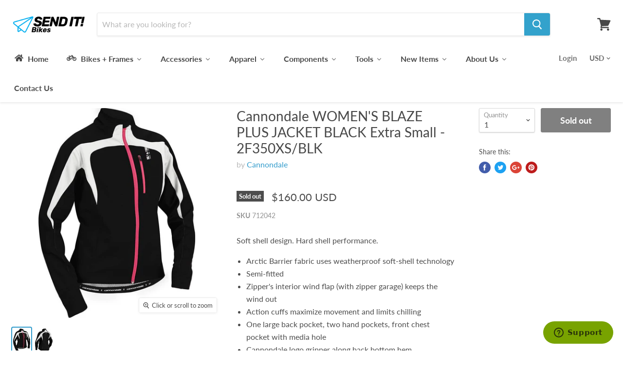

--- FILE ---
content_type: text/html; charset=utf-8
request_url: https://senditbikes.com/products/cannondale-womens-blaze-plus-jacket-black-extra-small-2f350xs-blk
body_size: 48908
content:
<!doctype html>
<!--[if IE]><html class="no-js no-touch ie9" lang="en"><![endif]-->
<!--[if !IE]><!--><html class="no-js no-touch" lang="en"><!--<![endif]-->
  <head>
    <meta charset="utf-8">
    <meta http-equiv="x-ua-compatible" content="IE=edge">
    <meta name="google-site-verification" content="9fdti75I8IqBFM6bo9Rs2w_S2yq1ipB8XraW9_V_W-s" />


    <title>Cannondale WOMEN&#39;S BLAZE PLUS JACKET BLACK Extra Small - 2F350XS/BLK — Send It Bikes</title>

    
      <meta name="description" content="Soft shell design. Hard shell performance. Arctic Barrier fabric uses weatherproof soft-shell technology Semi-fitted Zipper&#39;s interior wind flap (with zipper garage) keeps the wind out Action cuffs maximize movement and limits chilling One large back pocket, two hand pockets, front chest pocket with media hole Cannonda">
    

    
  <link rel="shortcut icon" href="//senditbikes.com/cdn/shop/files/senditfavicon_32x32.png?v=1613511908" type="image/png">


    <link rel="canonical" href="https://senditbikes.com/products/cannondale-womens-blaze-plus-jacket-black-extra-small-2f350xs-blk">
    <meta name="viewport" content="width=device-width">

    
    















<meta property="og:site_name" content="Send It Bikes">
<meta property="og:url" content="https://senditbikes.com/products/cannondale-womens-blaze-plus-jacket-black-extra-small-2f350xs-blk">
<meta property="og:title" content="Cannondale WOMEN&#39;S BLAZE PLUS JACKET BLACK Extra Small - 2F350XS/BLK">
<meta property="og:type" content="website">
<meta property="og:description" content="Soft shell design. Hard shell performance. Arctic Barrier fabric uses weatherproof soft-shell technology Semi-fitted Zipper&#39;s interior wind flap (with zipper garage) keeps the wind out Action cuffs maximize movement and limits chilling One large back pocket, two hand pockets, front chest pocket with media hole Cannonda">




    
    
    

    
    
    <meta
      property="og:image"
      content="https://senditbikes.com/cdn/shop/files/c_12_2F350_blk-web_1200x1605.jpg?v=1723125906"
    />
    <meta
      property="og:image:secure_url"
      content="https://senditbikes.com/cdn/shop/files/c_12_2F350_blk-web_1200x1605.jpg?v=1723125906"
    />
    <meta property="og:image:width" content="1200" />
    <meta property="og:image:height" content="1605" />
    <meta property="og:image:alt" content="Cannondale WOMEN'S BLAZE PLUS JACKET BLACK Extra Small - 2F350XS/BLK" />
  
















<meta name="twitter:title" content="Cannondale WOMEN&#39;S BLAZE PLUS JACKET BLACK Extra Small - 2F350XS/BLK">
<meta name="twitter:description" content="Soft shell design. Hard shell performance. Arctic Barrier fabric uses weatherproof soft-shell technology Semi-fitted Zipper&#39;s interior wind flap (with zipper garage) keeps the wind out Action cuffs maximize movement and limits chilling One large back pocket, two hand pockets, front chest pocket with media hole Cannonda">


    
    
    
      
      
      <meta name="twitter:card" content="summary">
    
    
    <meta
      property="twitter:image"
      content="https://senditbikes.com/cdn/shop/files/c_12_2F350_blk-web_1200x1200_crop_center.jpg?v=1723125906"
    />
    <meta property="twitter:image:width" content="1200" />
    <meta property="twitter:image:height" content="1200" />
    <meta property="twitter:image:alt" content="Cannondale WOMEN&#39;S BLAZE PLUS JACKET BLACK Extra Small - 2F350XS/BLK" />
  



    
  
  <script>window.performance && window.performance.mark && window.performance.mark('shopify.content_for_header.start');</script><meta name="google-site-verification" content="jE_J1JnAVIh_BA14pH1Oof6AOpRBPZA9JVaeeIQzwvs">
<meta id="shopify-digital-wallet" name="shopify-digital-wallet" content="/6781665341/digital_wallets/dialog">
<meta name="shopify-checkout-api-token" content="df9df86d22bfa29463fac1f07e84f5f5">
<meta id="in-context-paypal-metadata" data-shop-id="6781665341" data-venmo-supported="false" data-environment="production" data-locale="en_US" data-paypal-v4="true" data-currency="USD">
<link rel="alternate" type="application/json+oembed" href="https://senditbikes.com/products/cannondale-womens-blaze-plus-jacket-black-extra-small-2f350xs-blk.oembed">
<script async="async" src="/checkouts/internal/preloads.js?locale=en-US"></script>
<link rel="preconnect" href="https://shop.app" crossorigin="anonymous">
<script async="async" src="https://shop.app/checkouts/internal/preloads.js?locale=en-US&shop_id=6781665341" crossorigin="anonymous"></script>
<script id="apple-pay-shop-capabilities" type="application/json">{"shopId":6781665341,"countryCode":"US","currencyCode":"USD","merchantCapabilities":["supports3DS"],"merchantId":"gid:\/\/shopify\/Shop\/6781665341","merchantName":"Send It Bikes","requiredBillingContactFields":["postalAddress","email"],"requiredShippingContactFields":["postalAddress","email"],"shippingType":"shipping","supportedNetworks":["visa","masterCard","amex","discover","elo","jcb"],"total":{"type":"pending","label":"Send It Bikes","amount":"1.00"},"shopifyPaymentsEnabled":true,"supportsSubscriptions":true}</script>
<script id="shopify-features" type="application/json">{"accessToken":"df9df86d22bfa29463fac1f07e84f5f5","betas":["rich-media-storefront-analytics"],"domain":"senditbikes.com","predictiveSearch":true,"shopId":6781665341,"locale":"en"}</script>
<script>var Shopify = Shopify || {};
Shopify.shop = "send-it-bikes.myshopify.com";
Shopify.locale = "en";
Shopify.currency = {"active":"USD","rate":"1.0"};
Shopify.country = "US";
Shopify.theme = {"name":"Empire","id":17115578429,"schema_name":"Empire","schema_version":"4.2.3","theme_store_id":838,"role":"main"};
Shopify.theme.handle = "null";
Shopify.theme.style = {"id":null,"handle":null};
Shopify.cdnHost = "senditbikes.com/cdn";
Shopify.routes = Shopify.routes || {};
Shopify.routes.root = "/";</script>
<script type="module">!function(o){(o.Shopify=o.Shopify||{}).modules=!0}(window);</script>
<script>!function(o){function n(){var o=[];function n(){o.push(Array.prototype.slice.apply(arguments))}return n.q=o,n}var t=o.Shopify=o.Shopify||{};t.loadFeatures=n(),t.autoloadFeatures=n()}(window);</script>
<script>
  window.ShopifyPay = window.ShopifyPay || {};
  window.ShopifyPay.apiHost = "shop.app\/pay";
  window.ShopifyPay.redirectState = null;
</script>
<script id="shop-js-analytics" type="application/json">{"pageType":"product"}</script>
<script defer="defer" async type="module" src="//senditbikes.com/cdn/shopifycloud/shop-js/modules/v2/client.init-shop-cart-sync_BdyHc3Nr.en.esm.js"></script>
<script defer="defer" async type="module" src="//senditbikes.com/cdn/shopifycloud/shop-js/modules/v2/chunk.common_Daul8nwZ.esm.js"></script>
<script type="module">
  await import("//senditbikes.com/cdn/shopifycloud/shop-js/modules/v2/client.init-shop-cart-sync_BdyHc3Nr.en.esm.js");
await import("//senditbikes.com/cdn/shopifycloud/shop-js/modules/v2/chunk.common_Daul8nwZ.esm.js");

  window.Shopify.SignInWithShop?.initShopCartSync?.({"fedCMEnabled":true,"windoidEnabled":true});

</script>
<script>
  window.Shopify = window.Shopify || {};
  if (!window.Shopify.featureAssets) window.Shopify.featureAssets = {};
  window.Shopify.featureAssets['shop-js'] = {"shop-cart-sync":["modules/v2/client.shop-cart-sync_QYOiDySF.en.esm.js","modules/v2/chunk.common_Daul8nwZ.esm.js"],"init-fed-cm":["modules/v2/client.init-fed-cm_DchLp9rc.en.esm.js","modules/v2/chunk.common_Daul8nwZ.esm.js"],"shop-button":["modules/v2/client.shop-button_OV7bAJc5.en.esm.js","modules/v2/chunk.common_Daul8nwZ.esm.js"],"init-windoid":["modules/v2/client.init-windoid_DwxFKQ8e.en.esm.js","modules/v2/chunk.common_Daul8nwZ.esm.js"],"shop-cash-offers":["modules/v2/client.shop-cash-offers_DWtL6Bq3.en.esm.js","modules/v2/chunk.common_Daul8nwZ.esm.js","modules/v2/chunk.modal_CQq8HTM6.esm.js"],"shop-toast-manager":["modules/v2/client.shop-toast-manager_CX9r1SjA.en.esm.js","modules/v2/chunk.common_Daul8nwZ.esm.js"],"init-shop-email-lookup-coordinator":["modules/v2/client.init-shop-email-lookup-coordinator_UhKnw74l.en.esm.js","modules/v2/chunk.common_Daul8nwZ.esm.js"],"pay-button":["modules/v2/client.pay-button_DzxNnLDY.en.esm.js","modules/v2/chunk.common_Daul8nwZ.esm.js"],"avatar":["modules/v2/client.avatar_BTnouDA3.en.esm.js"],"init-shop-cart-sync":["modules/v2/client.init-shop-cart-sync_BdyHc3Nr.en.esm.js","modules/v2/chunk.common_Daul8nwZ.esm.js"],"shop-login-button":["modules/v2/client.shop-login-button_D8B466_1.en.esm.js","modules/v2/chunk.common_Daul8nwZ.esm.js","modules/v2/chunk.modal_CQq8HTM6.esm.js"],"init-customer-accounts-sign-up":["modules/v2/client.init-customer-accounts-sign-up_C8fpPm4i.en.esm.js","modules/v2/client.shop-login-button_D8B466_1.en.esm.js","modules/v2/chunk.common_Daul8nwZ.esm.js","modules/v2/chunk.modal_CQq8HTM6.esm.js"],"init-shop-for-new-customer-accounts":["modules/v2/client.init-shop-for-new-customer-accounts_CVTO0Ztu.en.esm.js","modules/v2/client.shop-login-button_D8B466_1.en.esm.js","modules/v2/chunk.common_Daul8nwZ.esm.js","modules/v2/chunk.modal_CQq8HTM6.esm.js"],"init-customer-accounts":["modules/v2/client.init-customer-accounts_dRgKMfrE.en.esm.js","modules/v2/client.shop-login-button_D8B466_1.en.esm.js","modules/v2/chunk.common_Daul8nwZ.esm.js","modules/v2/chunk.modal_CQq8HTM6.esm.js"],"shop-follow-button":["modules/v2/client.shop-follow-button_CkZpjEct.en.esm.js","modules/v2/chunk.common_Daul8nwZ.esm.js","modules/v2/chunk.modal_CQq8HTM6.esm.js"],"lead-capture":["modules/v2/client.lead-capture_BntHBhfp.en.esm.js","modules/v2/chunk.common_Daul8nwZ.esm.js","modules/v2/chunk.modal_CQq8HTM6.esm.js"],"checkout-modal":["modules/v2/client.checkout-modal_CfxcYbTm.en.esm.js","modules/v2/chunk.common_Daul8nwZ.esm.js","modules/v2/chunk.modal_CQq8HTM6.esm.js"],"shop-login":["modules/v2/client.shop-login_Da4GZ2H6.en.esm.js","modules/v2/chunk.common_Daul8nwZ.esm.js","modules/v2/chunk.modal_CQq8HTM6.esm.js"],"payment-terms":["modules/v2/client.payment-terms_MV4M3zvL.en.esm.js","modules/v2/chunk.common_Daul8nwZ.esm.js","modules/v2/chunk.modal_CQq8HTM6.esm.js"]};
</script>
<script>(function() {
  var isLoaded = false;
  function asyncLoad() {
    if (isLoaded) return;
    isLoaded = true;
    var urls = ["https:\/\/chimpstatic.com\/mcjs-connected\/js\/users\/6ac98a70872f220ab648eb055\/dae7d80363b62686f740cbdfe.js?shop=send-it-bikes.myshopify.com","https:\/\/assets1.adroll.com\/shopify\/latest\/j\/shopify_rolling_bootstrap_v2.js?adroll_adv_id=LLPZSXM25VA7NCDUXDN6JG\u0026adroll_pix_id=AAMBZNQZWZAM7JH7EQWQS4\u0026shop=send-it-bikes.myshopify.com","https:\/\/cdn.hextom.com\/js\/quickannouncementbar.js?shop=send-it-bikes.myshopify.com"];
    for (var i = 0; i < urls.length; i++) {
      var s = document.createElement('script');
      s.type = 'text/javascript';
      s.async = true;
      s.src = urls[i];
      var x = document.getElementsByTagName('script')[0];
      x.parentNode.insertBefore(s, x);
    }
  };
  if(window.attachEvent) {
    window.attachEvent('onload', asyncLoad);
  } else {
    window.addEventListener('load', asyncLoad, false);
  }
})();</script>
<script id="__st">var __st={"a":6781665341,"offset":-25200,"reqid":"f6d40ae2-1f39-4bec-91c4-735dbc43f6be-1768950172","pageurl":"senditbikes.com\/products\/cannondale-womens-blaze-plus-jacket-black-extra-small-2f350xs-blk","u":"ea92ba769d7e","p":"product","rtyp":"product","rid":3673808863293};</script>
<script>window.ShopifyPaypalV4VisibilityTracking = true;</script>
<script id="captcha-bootstrap">!function(){'use strict';const t='contact',e='account',n='new_comment',o=[[t,t],['blogs',n],['comments',n],[t,'customer']],c=[[e,'customer_login'],[e,'guest_login'],[e,'recover_customer_password'],[e,'create_customer']],r=t=>t.map((([t,e])=>`form[action*='/${t}']:not([data-nocaptcha='true']) input[name='form_type'][value='${e}']`)).join(','),a=t=>()=>t?[...document.querySelectorAll(t)].map((t=>t.form)):[];function s(){const t=[...o],e=r(t);return a(e)}const i='password',u='form_key',d=['recaptcha-v3-token','g-recaptcha-response','h-captcha-response',i],f=()=>{try{return window.sessionStorage}catch{return}},m='__shopify_v',_=t=>t.elements[u];function p(t,e,n=!1){try{const o=window.sessionStorage,c=JSON.parse(o.getItem(e)),{data:r}=function(t){const{data:e,action:n}=t;return t[m]||n?{data:e,action:n}:{data:t,action:n}}(c);for(const[e,n]of Object.entries(r))t.elements[e]&&(t.elements[e].value=n);n&&o.removeItem(e)}catch(o){console.error('form repopulation failed',{error:o})}}const l='form_type',E='cptcha';function T(t){t.dataset[E]=!0}const w=window,h=w.document,L='Shopify',v='ce_forms',y='captcha';let A=!1;((t,e)=>{const n=(g='f06e6c50-85a8-45c8-87d0-21a2b65856fe',I='https://cdn.shopify.com/shopifycloud/storefront-forms-hcaptcha/ce_storefront_forms_captcha_hcaptcha.v1.5.2.iife.js',D={infoText:'Protected by hCaptcha',privacyText:'Privacy',termsText:'Terms'},(t,e,n)=>{const o=w[L][v],c=o.bindForm;if(c)return c(t,g,e,D).then(n);var r;o.q.push([[t,g,e,D],n]),r=I,A||(h.body.append(Object.assign(h.createElement('script'),{id:'captcha-provider',async:!0,src:r})),A=!0)});var g,I,D;w[L]=w[L]||{},w[L][v]=w[L][v]||{},w[L][v].q=[],w[L][y]=w[L][y]||{},w[L][y].protect=function(t,e){n(t,void 0,e),T(t)},Object.freeze(w[L][y]),function(t,e,n,w,h,L){const[v,y,A,g]=function(t,e,n){const i=e?o:[],u=t?c:[],d=[...i,...u],f=r(d),m=r(i),_=r(d.filter((([t,e])=>n.includes(e))));return[a(f),a(m),a(_),s()]}(w,h,L),I=t=>{const e=t.target;return e instanceof HTMLFormElement?e:e&&e.form},D=t=>v().includes(t);t.addEventListener('submit',(t=>{const e=I(t);if(!e)return;const n=D(e)&&!e.dataset.hcaptchaBound&&!e.dataset.recaptchaBound,o=_(e),c=g().includes(e)&&(!o||!o.value);(n||c)&&t.preventDefault(),c&&!n&&(function(t){try{if(!f())return;!function(t){const e=f();if(!e)return;const n=_(t);if(!n)return;const o=n.value;o&&e.removeItem(o)}(t);const e=Array.from(Array(32),(()=>Math.random().toString(36)[2])).join('');!function(t,e){_(t)||t.append(Object.assign(document.createElement('input'),{type:'hidden',name:u})),t.elements[u].value=e}(t,e),function(t,e){const n=f();if(!n)return;const o=[...t.querySelectorAll(`input[type='${i}']`)].map((({name:t})=>t)),c=[...d,...o],r={};for(const[a,s]of new FormData(t).entries())c.includes(a)||(r[a]=s);n.setItem(e,JSON.stringify({[m]:1,action:t.action,data:r}))}(t,e)}catch(e){console.error('failed to persist form',e)}}(e),e.submit())}));const S=(t,e)=>{t&&!t.dataset[E]&&(n(t,e.some((e=>e===t))),T(t))};for(const o of['focusin','change'])t.addEventListener(o,(t=>{const e=I(t);D(e)&&S(e,y())}));const B=e.get('form_key'),M=e.get(l),P=B&&M;t.addEventListener('DOMContentLoaded',(()=>{const t=y();if(P)for(const e of t)e.elements[l].value===M&&p(e,B);[...new Set([...A(),...v().filter((t=>'true'===t.dataset.shopifyCaptcha))])].forEach((e=>S(e,t)))}))}(h,new URLSearchParams(w.location.search),n,t,e,['guest_login'])})(!0,!0)}();</script>
<script integrity="sha256-4kQ18oKyAcykRKYeNunJcIwy7WH5gtpwJnB7kiuLZ1E=" data-source-attribution="shopify.loadfeatures" defer="defer" src="//senditbikes.com/cdn/shopifycloud/storefront/assets/storefront/load_feature-a0a9edcb.js" crossorigin="anonymous"></script>
<script crossorigin="anonymous" defer="defer" src="//senditbikes.com/cdn/shopifycloud/storefront/assets/shopify_pay/storefront-65b4c6d7.js?v=20250812"></script>
<script data-source-attribution="shopify.dynamic_checkout.dynamic.init">var Shopify=Shopify||{};Shopify.PaymentButton=Shopify.PaymentButton||{isStorefrontPortableWallets:!0,init:function(){window.Shopify.PaymentButton.init=function(){};var t=document.createElement("script");t.src="https://senditbikes.com/cdn/shopifycloud/portable-wallets/latest/portable-wallets.en.js",t.type="module",document.head.appendChild(t)}};
</script>
<script data-source-attribution="shopify.dynamic_checkout.buyer_consent">
  function portableWalletsHideBuyerConsent(e){var t=document.getElementById("shopify-buyer-consent"),n=document.getElementById("shopify-subscription-policy-button");t&&n&&(t.classList.add("hidden"),t.setAttribute("aria-hidden","true"),n.removeEventListener("click",e))}function portableWalletsShowBuyerConsent(e){var t=document.getElementById("shopify-buyer-consent"),n=document.getElementById("shopify-subscription-policy-button");t&&n&&(t.classList.remove("hidden"),t.removeAttribute("aria-hidden"),n.addEventListener("click",e))}window.Shopify?.PaymentButton&&(window.Shopify.PaymentButton.hideBuyerConsent=portableWalletsHideBuyerConsent,window.Shopify.PaymentButton.showBuyerConsent=portableWalletsShowBuyerConsent);
</script>
<script>
  function portableWalletsCleanup(e){e&&e.src&&console.error("Failed to load portable wallets script "+e.src);var t=document.querySelectorAll("shopify-accelerated-checkout .shopify-payment-button__skeleton, shopify-accelerated-checkout-cart .wallet-cart-button__skeleton"),e=document.getElementById("shopify-buyer-consent");for(let e=0;e<t.length;e++)t[e].remove();e&&e.remove()}function portableWalletsNotLoadedAsModule(e){e instanceof ErrorEvent&&"string"==typeof e.message&&e.message.includes("import.meta")&&"string"==typeof e.filename&&e.filename.includes("portable-wallets")&&(window.removeEventListener("error",portableWalletsNotLoadedAsModule),window.Shopify.PaymentButton.failedToLoad=e,"loading"===document.readyState?document.addEventListener("DOMContentLoaded",window.Shopify.PaymentButton.init):window.Shopify.PaymentButton.init())}window.addEventListener("error",portableWalletsNotLoadedAsModule);
</script>

<script type="module" src="https://senditbikes.com/cdn/shopifycloud/portable-wallets/latest/portable-wallets.en.js" onError="portableWalletsCleanup(this)" crossorigin="anonymous"></script>
<script nomodule>
  document.addEventListener("DOMContentLoaded", portableWalletsCleanup);
</script>

<script id='scb4127' type='text/javascript' async='' src='https://senditbikes.com/cdn/shopifycloud/privacy-banner/storefront-banner.js'></script><link id="shopify-accelerated-checkout-styles" rel="stylesheet" media="screen" href="https://senditbikes.com/cdn/shopifycloud/portable-wallets/latest/accelerated-checkout-backwards-compat.css" crossorigin="anonymous">
<style id="shopify-accelerated-checkout-cart">
        #shopify-buyer-consent {
  margin-top: 1em;
  display: inline-block;
  width: 100%;
}

#shopify-buyer-consent.hidden {
  display: none;
}

#shopify-subscription-policy-button {
  background: none;
  border: none;
  padding: 0;
  text-decoration: underline;
  font-size: inherit;
  cursor: pointer;
}

#shopify-subscription-policy-button::before {
  box-shadow: none;
}

      </style>

<script>window.performance && window.performance.mark && window.performance.mark('shopify.content_for_header.end');</script>

    <script>
      document.documentElement.className=document.documentElement.className.replace(/\bno-js\b/,'js');
      if(window.Shopify&&window.Shopify.designMode)document.documentElement.className+=' in-theme-editor';
      if(('ontouchstart' in window)||window.DocumentTouch&&document instanceof DocumentTouch)document.documentElement.className=document.documentElement.className.replace(/\bno-touch\b/,'has-touch');
    </script>

    <link href="//senditbikes.com/cdn/shop/t/2/assets/theme.scss.css?v=112877271932087702611765228604" rel="stylesheet" type="text/css" media="all" />
  
<script type="text/javascript"> adroll_adv_id = "CC3B4O42ANC6NFAALMYLQM"; adroll_pix_id = "7BCOMWYY6ZH23IILQL6LV5"; adroll_version = "2.0";  (function(w, d, e, o, a) { w.__adroll_loaded = true; w.adroll = w.adroll || []; w.adroll.f = [ 'setProperties', 'identify', 'track', 'identify_email', 'get_cookie' ]; var roundtripUrl = "https://s.adroll.com/j/" + adroll_adv_id + "/roundtrip.js"; for (a = 0; a < w.adroll.f.length; a++) { w.adroll[w.adroll.f[a]] = w.adroll[w.adroll.f[a]] || (function(n) { return function() { w.adroll.push([ n, arguments ]) } })(w.adroll.f[a]) }  e = d.createElement('script'); o = d.getElementsByTagName('script')[0]; e.async = 1; e.src = roundtripUrl; o.parentNode.insertBefore(e, o); })(window, document); adroll.track("pageView"); </script> 
  <!-- BEGIN app block: shopify://apps/buddha-mega-menu-navigation/blocks/megamenu/dbb4ce56-bf86-4830-9b3d-16efbef51c6f -->
<script>
        var productImageAndPrice = [],
            collectionImages = [],
            articleImages = [],
            mmLivIcons = false,
            mmFlipClock = false,
            mmFixesUseJquery = false,
            mmNumMMI = 9,
            mmSchemaTranslation = {},
            mmMenuStrings =  [] ,
            mmShopLocale = "en",
            mmShopLocaleCollectionsRoute = "/collections",
            mmSchemaDesignJSON = [{"action":"menu-select","value":"main-menu"},{"action":"design","setting":"background_hover_color","value":"#f5f5f5"},{"action":"design","setting":"vertical_link_hover_color","value":"#339ccc"},{"action":"design","setting":"link_hover_color","value":"#339ccc"},{"action":"design","setting":"vertical_font_size","value":"16px"},{"action":"design","setting":"font_size","value":"15px"},{"action":"design","setting":"vertical_link_color","value":"#ffffff"},{"action":"design","setting":"vertical_text_color","value":"#ffffff"},{"action":"design","setting":"text_color","value":"#222222"},{"action":"design","setting":"button_text_color","value":"#ffffff"},{"action":"design","setting":"button_text_hover_color","value":"#ffffff"},{"action":"design","setting":"background_color","value":"#ffffff"},{"action":"design","setting":"link_color","value":"#4e4e4e"},{"action":"design","setting":"button_background_color","value":"#0da19a"},{"action":"design","setting":"button_background_hover_color","value":"#0d8781"},{"action":"design","setting":"tree_sub_direction","value":"set_tree_auto"},{"action":"design","setting":"font_family","value":"Default"}],
            mmDomChangeSkipUl = "",
            buddhaMegaMenuShop = "send-it-bikes.myshopify.com",
            mmWireframeCompression = "0",
            mmExtensionAssetUrl = "https://cdn.shopify.com/extensions/019abe06-4a3f-7763-88da-170e1b54169b/mega-menu-151/assets/";var bestSellersHTML = '<ul class="mm-product-list mm-best-sellers">\<li><div class="mm-list-image"><a data-href="/products/fox-factory-rebuild-kit-for-float-rear-shocks" href="/products/fox-factory-rebuild-kit-for-float-rear-shocks" tabindex="-1"><img data-src="//senditbikes.com/cdn/shop/products/139154.01.jpg?v=1640815380&width=120" /></a></div><div class="mm-list-info"><a class="mm-product-name" href="/products/fox-factory-rebuild-kit-for-float-rear-shocks" data-href="/products/fox-factory-rebuild-kit-for-float-rear-shocks">Fox Factory Rebuild Air Can Seal Kit for Float Rear Shocks 803-00-142</a><div class="mega-menu-prices"><span class="mega-menu-price"><span class="money">$23.40</span></span></div><div class="mm-add-to-cart"><div varid="13468147351613"  onclick="mmAddToCart(this)">Add to cart</div></div></div></li>\<li><div class="mm-list-image"><a data-href="/products/cannondale-cruise-control-handlebar-740-x-31-8mm-k21000" href="/products/cannondale-cruise-control-handlebar-740-x-31-8mm-k21000" tabindex="-1"><img data-src="//senditbikes.com/cdn/shop/products/713585.01.jpg?v=1641860262&width=120" /></a></div><div class="mm-list-info"><a class="mm-product-name" href="/products/cannondale-cruise-control-handlebar-740-x-31-8mm-k21000" data-href="/products/cannondale-cruise-control-handlebar-740-x-31-8mm-k21000">Cannondale Cruise Control Handlebar 100mm Rise 740mm wide 31.8mm Clamp K21000</a><div class="mega-menu-prices"><span class="mega-menu-sold_out">Sold out</span></div></div></li>\<li><div class="mm-list-image"><a data-href="/products/fox-ctd-boost-valve-and-dish-rear-shock-rebuild-kit" href="/products/fox-ctd-boost-valve-and-dish-rear-shock-rebuild-kit" tabindex="-1"><img data-src="//senditbikes.com/cdn/shop/files/139429.01.jpg?v=1739313446&width=120" /></a></div><div class="mm-list-info"><a class="mm-product-name" href="/products/fox-ctd-boost-valve-and-dish-rear-shock-rebuild-kit" data-href="/products/fox-ctd-boost-valve-and-dish-rear-shock-rebuild-kit">Fox CTD Boost Valve and Dish Rear Shock Rebuild Kit 803-00-816</a><div class="mega-menu-prices"><span class="mega-menu-price"><span class="money">$21.00</span></span></div><div class="mm-add-to-cart"><div varid="13468318105661"  onclick="mmAddToCart(this)">Add to cart</div></div></div></li>\<li><div class="mm-list-image"><a data-href="/products/reverse-s-trail-cannondale-stem-1-56-and-1-5-w-shim-60mm-length-black" href="/products/reverse-s-trail-cannondale-stem-1-56-and-1-5-w-shim-60mm-length-black" tabindex="-1"><img data-src="//senditbikes.com/cdn/shop/products/152085.01.jpg?v=1637976191&width=120" /></a></div><div class="mm-list-info"><a class="mm-product-name" href="/products/reverse-s-trail-cannondale-stem-1-56-and-1-5-w-shim-60mm-length-black" data-href="/products/reverse-s-trail-cannondale-stem-1-56-and-1-5-w-shim-60mm-length-black">Reverse S-Trail Cannondale Stem, Fits 1.56&quot; and 1.5&quot; w/ shim 60mm length Black</a><div class="mega-menu-prices"><span class="mega-menu-price"><span class="money">$89.00</span></span></div><div class="mm-add-to-cart"><div varid="40134586728630"  onclick="mmAddToCart(this)">Add to cart</div></div></div></li>\</ul>';var newestProductsHTML = '<ul class="mm-product-list mm-newest-products">\<li><div class="mm-list-image"><a data-href="/products/enduro-6002-sealed-cartridge-bearing-1" href="/products/enduro-6002-sealed-cartridge-bearing-1" tabindex="-1"><img data-src="//senditbikes.com/cdn/shop/files/BB6002.jpg?v=1768839203&width=120" /></a></div><div class="mm-list-info"><a class="mm-product-name" data-href="/products/enduro-6002-sealed-cartridge-bearing-1" href="/products/enduro-6002-sealed-cartridge-bearing-1">Enduro 6002 Sealed Cartridge Bearing</a><div class="mega-menu-prices"><span class="mega-menu-price"><span class="money">$8.00</span></span></div><div class="mm-add-to-cart"><div varid="44510836523190"  onclick="mmAddToCart(this)">Add to cart</div></div></div></li>\<li><div class="mm-list-image"><a data-href="/products/enduro-6003-sealed-cartridge-bearing-1" href="/products/enduro-6003-sealed-cartridge-bearing-1" tabindex="-1"><img data-src="//senditbikes.com/cdn/shop/files/BB6003.jpg?v=1768839188&width=120" /></a></div><div class="mm-list-info"><a class="mm-product-name" data-href="/products/enduro-6003-sealed-cartridge-bearing-1" href="/products/enduro-6003-sealed-cartridge-bearing-1">Enduro 6003 Sealed Cartridge Bearing</a><div class="mega-menu-prices"><span class="mega-menu-price"><span class="money">$14.58</span></span></div><div class="mm-add-to-cart"><div varid="44510836457654"  onclick="mmAddToCart(this)">Add to cart</div></div></div></li>\<li><div class="mm-list-image"><a data-href="/products/enduro-696-2rs-sealed-cartridge-bearing-1" href="/products/enduro-696-2rs-sealed-cartridge-bearing-1" tabindex="-1"><img data-src="//senditbikes.com/cdn/shop/files/BB0696.jpg?v=1768839171&width=120" /></a></div><div class="mm-list-info"><a class="mm-product-name" data-href="/products/enduro-696-2rs-sealed-cartridge-bearing-1" href="/products/enduro-696-2rs-sealed-cartridge-bearing-1">Enduro 696 2RS Sealed Cartridge Bearing</a><div class="mega-menu-prices"><span class="mega-menu-price"><span class="money">$8.00</span></span></div><div class="mm-add-to-cart"><div varid="44510836359350"  onclick="mmAddToCart(this)">Add to cart</div></div></div></li>\<li><div class="mm-list-image"><a data-href="/products/enduro-6004-sealed-cartridge-bearing-1" href="/products/enduro-6004-sealed-cartridge-bearing-1" tabindex="-1"><img data-src="//senditbikes.com/cdn/shop/files/BB6004.jpg?v=1768839188&width=120" /></a></div><div class="mm-list-info"><a class="mm-product-name" data-href="/products/enduro-6004-sealed-cartridge-bearing-1" href="/products/enduro-6004-sealed-cartridge-bearing-1">Enduro 6004 Sealed Cartridge Bearing</a><div class="mega-menu-prices"><span class="mega-menu-price"><span class="money">$9.00</span></span></div><div class="mm-add-to-cart"><div varid="44510836424886"  onclick="mmAddToCart(this)">Add to cart</div></div></div></li>\</ul>';/* get link lists api */
        var linkLists={"main-menu" : {"title":"Main menu", "items":["/","/collections/all","/pages/brands","/pages/tools","/collections",]},"footer" : {"title":"Footer menu", "items":["/search","/pages/about-send-it-bikes","/pages/privacy-policy","http://senditbikes.myreturnscenter.com","/pages/contact-us",]},"customer-account-main-menu" : {"title":"Customer account main menu", "items":["/","https://shopify.com/6781665341/account/orders?locale=en&amp;region_country=US",]},};/*ENDPARSE*/

        linkLists["force-mega-menu"]={};linkLists["force-mega-menu"].title="Empire Theme - Mega Menu";linkLists["force-mega-menu"].items=[1];

        /* set product prices *//* get the collection images *//* get the article images *//* customer fixes */
        var mmThemeFixesBefore = function(){ if (selectedMenu=="force-mega-menu" && tempMenuObject.u.matches(".site-navigation>.navmenu:first-child,.mobile-nav-content>.navmenu")) { tempMenuObject.forceMenu = true; tempMenuObject.liClasses = "navmenu-item navmenu-basic__item"; tempMenuObject.aClasses = "navmenu-link navmenu-link-depth-1"; tempMenuObject.liItems = tempMenuObject.u.children; } mmAddStyle(" ul > li.buddha-menu-item { z-index: 98 !important; } ul > li.buddha-menu-item:hover { z-index: 99 !important; } ul > li.buddha-menu-item.mega-hover { z-index: 99 !important; } ", "themeScript"); }; 
        

        var mmWireframe = {"html" : "<li class=\"buddha-menu-item\" itemId=\"89MmZ\"  ><a data-href=\"/\" href=\"/\" aria-label=\"Home\" data-no-instant=\"\" onclick=\"mmGoToPage(this, event); return false;\"  ><i class=\"mm-icon static fa fa-home\" aria-hidden=\"true\"></i><span class=\"mm-title\">Home</span></a></li><li class=\"buddha-menu-item\" itemId=\"przYU\"  ><a data-href=\"no-link\" href=\"javascript:void(0);\" aria-label=\"Bikes + Frames\" data-no-instant=\"\" onclick=\"return toggleSubmenu(this);\"  ><i class=\"mm-icon static fas fa-bicycle\" aria-hidden=\"true\"></i><span class=\"mm-title\">Bikes + Frames</span><i class=\"mm-arrow mm-angle-down\" aria-hidden=\"true\"></i><span class=\"toggle-menu-btn\" style=\"display:none;\" title=\"Toggle menu\" onclick=\"return toggleSubmenu(this)\"><span class=\"mm-arrow-icon\"><span class=\"bar-one\"></span><span class=\"bar-two\"></span></span></span></a><ul class=\"mm-submenu tree  small mm-last-level\"><li data-href=\"/collections/mountain-bikes\" href=\"/collections/mountain-bikes\" aria-label=\"Mountain Bikes\" data-no-instant=\"\" onclick=\"mmGoToPage(this, event); return false;\"  ><a data-href=\"/collections/mountain-bikes\" href=\"/collections/mountain-bikes\" aria-label=\"Mountain Bikes\" data-no-instant=\"\" onclick=\"mmGoToPage(this, event); return false;\"  ><span class=\"mm-title\">Mountain Bikes</span></a></li><li data-href=\"/collections/mountain-frames\" href=\"/collections/mountain-frames\" aria-label=\"Mountain Frames\" data-no-instant=\"\" onclick=\"mmGoToPage(this, event); return false;\"  ><a data-href=\"/collections/mountain-frames\" href=\"/collections/mountain-frames\" aria-label=\"Mountain Frames\" data-no-instant=\"\" onclick=\"mmGoToPage(this, event); return false;\"  ><span class=\"mm-title\">Mountain Frames</span></a></li><li data-href=\"/collections/road-bikes\" href=\"/collections/road-bikes\" aria-label=\"Road Bikes\" data-no-instant=\"\" onclick=\"mmGoToPage(this, event); return false;\"  ><a data-href=\"/collections/road-bikes\" href=\"/collections/road-bikes\" aria-label=\"Road Bikes\" data-no-instant=\"\" onclick=\"mmGoToPage(this, event); return false;\"  ><span class=\"mm-title\">Road Bikes</span></a></li><li data-href=\"/collections/road-frames\" href=\"/collections/road-frames\" aria-label=\"Road Frames\" data-no-instant=\"\" onclick=\"mmGoToPage(this, event); return false;\"  ><a data-href=\"/collections/road-frames\" href=\"/collections/road-frames\" aria-label=\"Road Frames\" data-no-instant=\"\" onclick=\"mmGoToPage(this, event); return false;\"  ><span class=\"mm-title\">Road Frames</span></a></li><li data-href=\"/collections/recreation-bikes\" href=\"/collections/recreation-bikes\" aria-label=\"Recreation Bikes\" data-no-instant=\"\" onclick=\"mmGoToPage(this, event); return false;\"  ><a data-href=\"/collections/recreation-bikes\" href=\"/collections/recreation-bikes\" aria-label=\"Recreation Bikes\" data-no-instant=\"\" onclick=\"mmGoToPage(this, event); return false;\"  ><span class=\"mm-title\">Recreation Bikes</span></a></li><li data-href=\"/collections/recreation-frames\" href=\"/collections/recreation-frames\" aria-label=\"Recreation Frames\" data-no-instant=\"\" onclick=\"mmGoToPage(this, event); return false;\"  ><a data-href=\"/collections/recreation-frames\" href=\"/collections/recreation-frames\" aria-label=\"Recreation Frames\" data-no-instant=\"\" onclick=\"mmGoToPage(this, event); return false;\"  ><span class=\"mm-title\">Recreation Frames</span></a></li><li data-href=\"/collections/kids-bikes\" href=\"/collections/kids-bikes\" aria-label=\"Kids Bikes\" data-no-instant=\"\" onclick=\"mmGoToPage(this, event); return false;\"  ><a data-href=\"/collections/kids-bikes\" href=\"/collections/kids-bikes\" aria-label=\"Kids Bikes\" data-no-instant=\"\" onclick=\"mmGoToPage(this, event); return false;\"  ><span class=\"mm-title\">Kids Bikes</span></a></li><li data-href=\"/collections/kids-frames\" href=\"/collections/kids-frames\" aria-label=\"Kids Frames\" data-no-instant=\"\" onclick=\"mmGoToPage(this, event); return false;\"  ><a data-href=\"/collections/kids-frames\" href=\"/collections/kids-frames\" aria-label=\"Kids Frames\" data-no-instant=\"\" onclick=\"mmGoToPage(this, event); return false;\"  ><span class=\"mm-title\">Kids Frames</span></a></li></ul></li><li class=\"buddha-menu-item\" itemId=\"9lFZV\"  ><a data-href=\"no-link\" href=\"javascript:void(0);\" aria-label=\"Accessories\" data-no-instant=\"\" onclick=\"mmGoToPage(this, event); return false;\"  ><span class=\"mm-title\">Accessories</span><i class=\"mm-arrow mm-angle-down\" aria-hidden=\"true\"></i><span class=\"toggle-menu-btn\" style=\"display:none;\" title=\"Toggle menu\" onclick=\"return toggleSubmenu(this)\"><span class=\"mm-arrow-icon\"><span class=\"bar-one\"></span><span class=\"bar-two\"></span></span></span></a><ul class=\"mm-submenu simple   mm-last-level\"><li submenu-columns=\"1\" item-type=\"link-list\"  ><div class=\"mega-menu-item-container\"  ><div class=\"mm-list-name\"  ><span  ><span class=\"mm-title\">Accessories</span></span></div><ul class=\"mm-submenu link-list   mm-last-level\"><li  ><a data-href=\"/collections/bags-packs\" href=\"/collections/bags-packs\" aria-label=\"Bags & Packs\" data-no-instant=\"\" onclick=\"mmGoToPage(this, event); return false;\"  ><span class=\"mm-title\">Bags & Packs</span></a></li><li  ><a data-href=\"/collections/baskets\" href=\"/collections/baskets\" aria-label=\"Baskets\" data-no-instant=\"\" onclick=\"mmGoToPage(this, event); return false;\"  ><span class=\"mm-title\">Baskets</span></a></li><li  ><a data-href=\"/collections/bells-horns\" href=\"/collections/bells-horns\" aria-label=\"Bells & Horns\" data-no-instant=\"\" onclick=\"mmGoToPage(this, event); return false;\"  ><span class=\"mm-title\">Bells & Horns</span></a></li><li  ><a data-href=\"/collections/books-catalogs-videos\" href=\"/collections/books-catalogs-videos\" aria-label=\"Books/Catalogs/Videos\" data-no-instant=\"\" onclick=\"mmGoToPage(this, event); return false;\"  ><span class=\"mm-title\">Books/Catalogs/Videos</span></a></li><li  ><a data-href=\"/collections/car-racks\" href=\"/collections/car-racks\" aria-label=\"Car Racks\" data-no-instant=\"\" onclick=\"mmGoToPage(this, event); return false;\"  ><span class=\"mm-title\">Car Racks</span></a></li><li  ><a data-href=\"/collections/child-carriers-trailers\" href=\"/collections/child-carriers-trailers\" aria-label=\"Child Carriers/Trailers\" data-no-instant=\"\" onclick=\"mmGoToPage(this, event); return false;\"  ><span class=\"mm-title\">Child Carriers/Trailers</span></a></li><li  ><a data-href=\"/collections/decals-and-stickers\" href=\"/collections/decals-and-stickers\" aria-label=\"Decals and Stickers\" data-no-instant=\"\" onclick=\"mmGoToPage(this, event); return false;\"  ><span class=\"mm-title\">Decals and Stickers</span></a></li><li  ><a data-href=\"/collections/fenders\" href=\"/collections/fenders\" aria-label=\"Fenders\" data-no-instant=\"\" onclick=\"mmGoToPage(this, event); return false;\"  ><span class=\"mm-title\">Fenders</span></a></li><li  ><a data-href=\"/collections/frame-protectors\" href=\"/collections/frame-protectors\" aria-label=\"Frame Protectors\" data-no-instant=\"\" onclick=\"mmGoToPage(this, event); return false;\"  ><span class=\"mm-title\">Frame Protectors</span></a></li><li  ><a data-href=\"/collections/kickstands\" href=\"/collections/kickstands\" aria-label=\"Kickstands\" data-no-instant=\"\" onclick=\"mmGoToPage(this, event); return false;\"  ><span class=\"mm-title\">Kickstands</span></a></li><li  ><a data-href=\"/collections/lights\" href=\"/collections/lights\" aria-label=\"Lights\" data-no-instant=\"\" onclick=\"mmGoToPage(this, event); return false;\"  ><span class=\"mm-title\">Lights</span></a></li><li  ><a data-href=\"/collections/light-accessories\" href=\"/collections/light-accessories\" aria-label=\"Light Accessories\" data-no-instant=\"\" onclick=\"mmGoToPage(this, event); return false;\"  ><span class=\"mm-title\">Light Accessories</span></a></li><li  ><a data-href=\"/collections/locks\" href=\"/collections/locks\" aria-label=\"Locks\" data-no-instant=\"\" onclick=\"mmGoToPage(this, event); return false;\"  ><span class=\"mm-title\">Locks</span></a></li><li  ><a data-href=\"/collections/mirrors\" href=\"/collections/mirrors\" aria-label=\"Mirrors\" data-no-instant=\"\" onclick=\"mmGoToPage(this, event); return false;\"  ><span class=\"mm-title\">Mirrors</span></a></li><li  ><a data-href=\"/collections/novelties-pints-mugs\" href=\"/collections/novelties-pints-mugs\" aria-label=\"Novelties/Pints/Mugs\" data-no-instant=\"\" onclick=\"mmGoToPage(this, event); return false;\"  ><span class=\"mm-title\">Novelties/Pints/Mugs</span></a></li><li  ><a data-href=\"/collections/racks\" href=\"/collections/racks\" aria-label=\"Racks\" data-no-instant=\"\" onclick=\"mmGoToPage(this, event); return false;\"  ><span class=\"mm-title\">Racks</span></a></li><li  ><a data-href=\"/collections/safety\" href=\"/collections/safety\" aria-label=\"Safety\" data-no-instant=\"\" onclick=\"mmGoToPage(this, event); return false;\"  ><span class=\"mm-title\">Safety</span></a></li><li  ><a data-href=\"/collections/skin-care\" href=\"/collections/skin-care\" aria-label=\"Skin Care\" data-no-instant=\"\" onclick=\"mmGoToPage(this, event); return false;\"  ><span class=\"mm-title\">Skin Care</span></a></li><li  ><a data-href=\"/collections/storage\" href=\"/collections/storage\" aria-label=\"Storage\" data-no-instant=\"\" onclick=\"mmGoToPage(this, event); return false;\"  ><span class=\"mm-title\">Storage</span></a></li><li  ><a data-href=\"/collections/training-wheels\" href=\"/collections/training-wheels\" aria-label=\"Training Wheels\" data-no-instant=\"\" onclick=\"mmGoToPage(this, event); return false;\"  ><span class=\"mm-title\">Training Wheels</span></a></li><li  ><a data-href=\"/collections/trainers\" href=\"/collections/trainers\" aria-label=\"Trainers\" data-no-instant=\"\" onclick=\"mmGoToPage(this, event); return false;\"  ><span class=\"mm-title\">Trainers</span></a></li></ul></div></li><li submenu-columns=\"1\" item-type=\"link-list\"  ><div class=\"mega-menu-item-container\"  ><div class=\"mm-list-name\"  ><span  ><span class=\"mm-title\">Pumps & CO2</span></span></div><ul class=\"mm-submenu link-list   mm-last-level\"><li  ><a data-href=\"/collections/co2-inflators-cartridges\" href=\"/collections/co2-inflators-cartridges\" aria-label=\"CO2 Inflators/Cartridges\" data-no-instant=\"\" onclick=\"mmGoToPage(this, event); return false;\"  ><span class=\"mm-title\">CO2 Inflators/Cartridges</span></a></li><li  ><a data-href=\"/collections/hand-pumps\" href=\"/collections/hand-pumps\" aria-label=\"Hand Pumps\" data-no-instant=\"\" onclick=\"mmGoToPage(this, event); return false;\"  ><span class=\"mm-title\">Hand Pumps</span></a></li><li  ><a data-href=\"/collections/floor-pumps\" href=\"/collections/floor-pumps\" aria-label=\"Floor Pumps\" data-no-instant=\"\" onclick=\"mmGoToPage(this, event); return false;\"  ><span class=\"mm-title\">Floor Pumps</span></a></li><li  ><a data-href=\"/collections/shock-pumps\" href=\"/collections/shock-pumps\" aria-label=\"Shock Pumps\" data-no-instant=\"\" onclick=\"mmGoToPage(this, event); return false;\"  ><span class=\"mm-title\">Shock Pumps</span></a></li><li  ><a data-href=\"/collections/pump-accessories\" href=\"/collections/pump-accessories\" aria-label=\"Pump Parts & Accessories\" data-no-instant=\"\" onclick=\"mmGoToPage(this, event); return false;\"  ><span class=\"mm-title\">Pump Parts & Accessories</span></a></li></ul></div></li><li submenu-columns=\"1\" item-type=\"link-list\"  ><div class=\"mega-menu-item-container\"  ><div class=\"mm-list-name\"  ><span  ><span class=\"mm-title\">Hydration & Water Bottles</span></span></div><ul class=\"mm-submenu link-list   mm-last-level\"><li  ><a data-href=\"/collections/water-bottles\" href=\"/collections/water-bottles\" aria-label=\"Water Bottles\" data-no-instant=\"\" onclick=\"mmGoToPage(this, event); return false;\"  ><span class=\"mm-title\">Water Bottles</span></a></li><li  ><a data-href=\"/collections/water-bottle-cages\" href=\"/collections/water-bottle-cages\" aria-label=\"Water Bottle Cages\" data-no-instant=\"\" onclick=\"mmGoToPage(this, event); return false;\"  ><span class=\"mm-title\">Water Bottle Cages</span></a></li><li  ><a data-href=\"/collections/hydration-packs-accessories\" href=\"/collections/hydration-packs-accessories\" aria-label=\"Hydration Packs & Accessories\" data-no-instant=\"\" onclick=\"mmGoToPage(this, event); return false;\"  ><span class=\"mm-title\">Hydration Packs & Accessories</span></a></li></ul></div></li></ul></li><li class=\"buddha-menu-item\" itemId=\"Oyq3t\"  ><a data-href=\"no-link\" href=\"javascript:void(0);\" aria-label=\"Apparel\" data-no-instant=\"\" onclick=\"mmGoToPage(this, event); return false;\"  ><span class=\"mm-title\">Apparel</span><i class=\"mm-arrow mm-angle-down\" aria-hidden=\"true\"></i><span class=\"toggle-menu-btn\" style=\"display:none;\" title=\"Toggle menu\" onclick=\"return toggleSubmenu(this)\"><span class=\"mm-arrow-icon\"><span class=\"bar-one\"></span><span class=\"bar-two\"></span></span></span></a><ul class=\"mm-submenu tabbed   mm-last-level\"><li  ><a data-href=\"no-link\" href=\"javascript:void(0);\" aria-label=\"Casual Clothing\" data-no-instant=\"\" onclick=\"mmGoToPage(this, event); return false;\"  ><span class=\"mm-title\">Casual Clothing</span></a><ul class=\"mm-submenu simple\"></ul></li><li  ><a data-href=\"no-link\" href=\"javascript:void(0);\" aria-label=\"Helmets + Protection\" data-no-instant=\"\" onclick=\"mmGoToPage(this, event); return false;\"  ><span class=\"mm-title\">Helmets + Protection</span></a><ul class=\"mm-submenu simple\"></ul></li><li  ><a data-href=\"no-link\" href=\"javascript:void(0);\" aria-label=\"Cycling Tops\" data-no-instant=\"\" onclick=\"mmGoToPage(this, event); return false;\"  ><span class=\"mm-title\">Cycling Tops</span></a><ul class=\"mm-submenu simple\"></ul></li><li  ><a data-href=\"no-link\" href=\"javascript:void(0);\" aria-label=\"Cycling Bottoms\" data-no-instant=\"\" onclick=\"mmGoToPage(this, event); return false;\"  ><span class=\"mm-title\">Cycling Bottoms</span></a><ul class=\"mm-submenu simple\"></ul></li><li  ><a data-href=\"no-link\" href=\"javascript:void(0);\" aria-label=\"Clothing Accessories\" data-no-instant=\"\" onclick=\"mmGoToPage(this, event); return false;\"  ><span class=\"mm-title\">Clothing Accessories</span></a><ul class=\"mm-submenu simple\"></ul></li><li  ><a data-href=\"no-link\" href=\"javascript:void(0);\" aria-label=\"Eyewear + Glasses\" data-no-instant=\"\" onclick=\"mmGoToPage(this, event); return false;\"  ><span class=\"mm-title\">Eyewear + Glasses</span></a><ul class=\"mm-submenu simple\"></ul></li><li  ><a data-href=\"no-link\" href=\"javascript:void(0);\" aria-label=\"Gloves\" data-no-instant=\"\" onclick=\"mmGoToPage(this, event); return false;\"  ><span class=\"mm-title\">Gloves</span></a><ul class=\"mm-submenu simple\"></ul></li><li  ><a data-href=\"/collections/socks\" href=\"/collections/socks\" aria-label=\"Socks\" data-no-instant=\"\" onclick=\"mmGoToPage(this, event); return false;\"  ><span class=\"mm-title\">Socks</span><i class=\"mm-arrow mm-angle-down\" aria-hidden=\"true\"></i><span class=\"toggle-menu-btn\" style=\"display:none;\" title=\"Toggle menu\" onclick=\"return toggleSubmenu(this)\"><span class=\"mm-arrow-icon\"><span class=\"bar-one\"></span><span class=\"bar-two\"></span></span></span></a><ul class=\"mm-submenu simple   mm-last-level\"><li submenu-columns=\"1\" image-type=\"fit-high\" item-type=\"featured-collection\"  ><div class=\"mega-menu-item-container\"  ><div class=\"mm-image-container\"  ><div class=\"mm-image\"  ><a data-href=\"/collections/socks\" href=\"/collections/socks\" aria-label=\"Socks\" data-no-instant=\"\" onclick=\"mmGoToPage(this, event); return false;\"  ><img data-src=\"https://cdn.shopify.com/s/files/1/0067/8166/5341/t/2/assets/mega-menu-63690-5s5125352x512-193051226_320x.jpg?6260260271737391373\" aspect-ratio=\"0.701195219123506\" class=\"get-collection-image\"  data-id=\"60229779517\"></a></div><div class=\"mm-label-wrap\"></div></div><a data-href=\"/collections/socks\" href=\"/collections/socks\" aria-label=\"Socks\" data-no-instant=\"\" onclick=\"mmGoToPage(this, event); return false;\" class=\"mm-featured-title\"  ><span class=\"mm-title\">Socks</span></a><div class=\"mega-menu-prices get-mega-menu-prices\" data-id=\"60229779517\"></div></div></li></ul></li></ul></li><li class=\"buddha-menu-item\" itemId=\"bd0dn\"  ><a data-href=\"no-link\" href=\"javascript:void(0);\" aria-label=\"Components\" data-no-instant=\"\" onclick=\"mmGoToPage(this, event); return false;\"  ><span class=\"mm-title\">Components</span><i class=\"mm-arrow mm-angle-down\" aria-hidden=\"true\"></i><span class=\"toggle-menu-btn\" style=\"display:none;\" title=\"Toggle menu\" onclick=\"return toggleSubmenu(this)\"><span class=\"mm-arrow-icon\"><span class=\"bar-one\"></span><span class=\"bar-two\"></span></span></span></a><ul class=\"mm-submenu tabbed   mm-last-level\"><li  ><a data-href=\"no-link\" href=\"javascript:void(0);\" aria-label=\"Bearings + Fasteners\" data-no-instant=\"\" onclick=\"mmGoToPage(this, event); return false;\"  ><span class=\"mm-title\">Bearings + Fasteners</span><i class=\"mm-arrow mm-angle-down\" aria-hidden=\"true\"></i><span class=\"toggle-menu-btn\" style=\"display:none;\" title=\"Toggle menu\" onclick=\"return toggleSubmenu(this)\"><span class=\"mm-arrow-icon\"><span class=\"bar-one\"></span><span class=\"bar-two\"></span></span></span></a><ul class=\"mm-submenu simple   mm-last-level\"><li submenu-columns=\"1\" image-type=\"fit-high\" item-type=\"featured-collection\"  ><div class=\"mega-menu-item-container\"  ><div class=\"mm-image-container\"  ><div class=\"mm-image\"  ><a data-href=\"/collections/cartridge-bearings\" href=\"/collections/cartridge-bearings\" aria-label=\"Cartridge Bearings\" data-no-instant=\"\" onclick=\"mmGoToPage(this, event); return false;\"  ><img data-src=\"https://cdn.shopify.com/s/files/1/0067/8166/5341/t/2/assets/mega-menu-63690-ab9353256x256-1914039192_320x.jpg?654143220938754212\" aspect-ratio=\"1\" class=\"get-collection-image\"  data-id=\"60230008893\"></a></div><div class=\"mm-label-wrap\"></div></div><a data-href=\"/collections/cartridge-bearings\" href=\"/collections/cartridge-bearings\" aria-label=\"Cartridge Bearings\" data-no-instant=\"\" onclick=\"mmGoToPage(this, event); return false;\" class=\"mm-featured-title\"  ><span class=\"mm-title\">Cartridge Bearings</span></a><div class=\"mega-menu-prices get-mega-menu-prices\" data-id=\"60230008893\"></div></div></li><li submenu-columns=\"1\" image-type=\"fit-high\" item-type=\"featured-collection\"  ><div class=\"mega-menu-item-container\"  ><div class=\"mm-image-container\"  ><div class=\"mm-image\"  ><a data-href=\"/collections/loose-ball-bearings\" href=\"/collections/loose-ball-bearings\" aria-label=\"Loose Ball Bearings\" data-no-instant=\"\" onclick=\"mmGoToPage(this, event); return false;\"  ><img data-src=\"https://cdn.shopify.com/s/files/1/0067/8166/5341/t/2/assets/mega-menu-63690-ab9245256x256-1309561221_320x.jpg?4793389612196825463\" aspect-ratio=\"1\" class=\"get-collection-image\"  data-id=\"60230074429\"></a></div><div class=\"mm-label-wrap\"></div></div><a data-href=\"/collections/loose-ball-bearings\" href=\"/collections/loose-ball-bearings\" aria-label=\"Loose Ball Bearings\" data-no-instant=\"\" onclick=\"mmGoToPage(this, event); return false;\" class=\"mm-featured-title\"  ><span class=\"mm-title\">Loose Ball Bearings</span></a><div class=\"mega-menu-prices get-mega-menu-prices\" data-id=\"60230074429\"></div></div></li><li submenu-columns=\"1\" item-type=\"link-list\"  ><div class=\"mega-menu-item-container\"  ><div class=\"mm-list-name\"  ><span  ><span class=\"mm-title\">Fasteners</span></span></div><ul class=\"mm-submenu link-list   mm-last-level\"><li  ><a data-href=\"/collections/bolts-screws\" href=\"/collections/bolts-screws\" aria-label=\"Bolts + Screws\" data-no-instant=\"\" onclick=\"mmGoToPage(this, event); return false;\"  ><span class=\"mm-title\">Bolts + Screws</span></a></li><li  ><a data-href=\"/collections/nuts-washers\" href=\"/collections/nuts-washers\" aria-label=\"Nuts + Washers\" data-no-instant=\"\" onclick=\"mmGoToPage(this, event); return false;\"  ><span class=\"mm-title\">Nuts + Washers</span></a></li></ul></div></li></ul></li><li  ><a data-href=\"no-link\" href=\"javascript:void(0);\" aria-label=\"Brakes\" data-no-instant=\"\" onclick=\"mmGoToPage(this, event); return false;\"  ><span class=\"mm-title\">Brakes</span><i class=\"mm-arrow mm-angle-down\" aria-hidden=\"true\"></i><span class=\"toggle-menu-btn\" style=\"display:none;\" title=\"Toggle menu\" onclick=\"return toggleSubmenu(this)\"><span class=\"mm-arrow-icon\"><span class=\"bar-one\"></span><span class=\"bar-two\"></span></span></span></a><ul class=\"mm-submenu simple   mm-last-level\"><li submenu-columns=\"1\" image-type=\"fit-high\" item-type=\"featured-collection\"  ><div class=\"mega-menu-item-container\"  ><div class=\"mm-image-container\"  ><div class=\"mm-image\"  ><a data-href=\"/collections/disc-pads\" href=\"/collections/disc-pads\" aria-label=\"Disc Pads\" data-no-instant=\"\" onclick=\"mmGoToPage(this, event); return false;\"  ><img data-src=\"https://cdn.shopify.com/s/files/1/0067/8166/5341/t/2/assets/mega-menu-63690-kl2144256x256-502808031_320x.jpg?1937131440435203572\" aspect-ratio=\"1\" class=\"get-collection-image\"  data-id=\"60230697021\"></a></div><div class=\"mm-label-wrap\"></div></div><a data-href=\"/collections/disc-pads\" href=\"/collections/disc-pads\" aria-label=\"Disc Pads\" data-no-instant=\"\" onclick=\"mmGoToPage(this, event); return false;\" class=\"mm-featured-title\"  ><span class=\"mm-title\">Disc Pads</span></a><div class=\"mega-menu-prices get-mega-menu-prices\" data-id=\"60230697021\"></div></div></li><li submenu-columns=\"1\" image-type=\"fit-high\" item-type=\"featured-collection\"  ><div class=\"mega-menu-item-container\"  ><div class=\"mm-image-container\"  ><div class=\"mm-image\"  ><a data-href=\"/collections/disc-rotors\" href=\"/collections/disc-rotors\" aria-label=\"Disc Rotors\" data-no-instant=\"\" onclick=\"mmGoToPage(this, event); return false;\"  ><img data-src=\"https://cdn.shopify.com/s/files/1/0067/8166/5341/t/2/assets/mega-menu-63690-ht1435256x256-2040853173_320x.jpg?2162762607592842138\" aspect-ratio=\"1\" class=\"get-collection-image\"  data-id=\"60230762557\"></a></div><div class=\"mm-label-wrap\"></div></div><a data-href=\"/collections/disc-rotors\" href=\"/collections/disc-rotors\" aria-label=\"Disc Rotors\" data-no-instant=\"\" onclick=\"mmGoToPage(this, event); return false;\" class=\"mm-featured-title\"  ><span class=\"mm-title\">Disc Rotors</span></a><div class=\"mega-menu-prices get-mega-menu-prices\" data-id=\"60230762557\"></div></div></li><li submenu-columns=\"1\" image-type=\"fit-high\" item-type=\"featured-collection\"  ><div class=\"mega-menu-item-container\"  ><div class=\"mm-image-container\"  ><div class=\"mm-image\"  ><a data-href=\"/collections/rim-brake-pads\" href=\"/collections/rim-brake-pads\" aria-label=\"Rim Brake Pads\" data-no-instant=\"\" onclick=\"mmGoToPage(this, event); return false;\"  ><img data-src=\"https://cdn.shopify.com/s/files/1/0067/8166/5341/t/2/assets/mega-menu-63690-gs8593256x256-831453288_320x.jpg?11644274680804920889\" aspect-ratio=\"1\" class=\"get-collection-image\"  data-id=\"60230795325\"></a></div><div class=\"mm-label-wrap\"></div></div><a data-href=\"/collections/rim-brake-pads\" href=\"/collections/rim-brake-pads\" aria-label=\"Rim Brake Pads\" data-no-instant=\"\" onclick=\"mmGoToPage(this, event); return false;\" class=\"mm-featured-title\"  ><span class=\"mm-title\">Rim Brake Pads</span></a><div class=\"mega-menu-prices get-mega-menu-prices\" data-id=\"60230795325\"></div></div></li><li submenu-columns=\"1\" image-type=\"fit-high\" item-type=\"featured-collection\"  ><div class=\"mega-menu-item-container\"  ><div class=\"mm-image-container\"  ><div class=\"mm-image\"  ><a data-href=\"/collections/brake-levers\" href=\"/collections/brake-levers\" aria-label=\"Brake Levers\" data-no-instant=\"\" onclick=\"mmGoToPage(this, event); return false;\"  ><img data-src=\"https://cdn.shopify.com/s/files/1/0067/8166/5341/t/2/assets/mega-menu-63690-gs4127256x256-1335299007_320x.jpg?9044214092500068883\" aspect-ratio=\"1\" class=\"get-collection-image\"  data-id=\"60230893629\"></a></div><div class=\"mm-label-wrap\"></div></div><a data-href=\"/collections/brake-levers\" href=\"/collections/brake-levers\" aria-label=\"Brake Levers\" data-no-instant=\"\" onclick=\"mmGoToPage(this, event); return false;\" class=\"mm-featured-title\"  ><span class=\"mm-title\">Brake Levers</span></a><div class=\"mega-menu-prices get-mega-menu-prices\" data-id=\"60230893629\"></div></div></li><li submenu-columns=\"1\" item-type=\"link-list\"  ><div class=\"mega-menu-item-container\"  ><div class=\"mm-list-name\"  ><span  ><span class=\"mm-title\">Disc Brakes</span></span></div><ul class=\"mm-submenu link-list   mm-last-level\"><li  ><a data-href=\"/collections/disc-brakes\" href=\"/collections/disc-brakes\" aria-label=\"Disc Brakes\" data-no-instant=\"\" onclick=\"mmGoToPage(this, event); return false;\"  ><span class=\"mm-title\">Disc Brakes</span></a></li><li  ><a data-href=\"/collections/disc-pads\" href=\"/collections/disc-pads\" aria-label=\"Disc Pads\" data-no-instant=\"\" onclick=\"mmGoToPage(this, event); return false;\"  ><span class=\"mm-title\">Disc Pads</span></a></li><li  ><a data-href=\"/collections/disc-rotors\" href=\"/collections/disc-rotors\" aria-label=\"Disc Rotors\" data-no-instant=\"\" onclick=\"mmGoToPage(this, event); return false;\"  ><span class=\"mm-title\">Disc Rotors</span></a></li><li  ><a data-href=\"/collections/disc-parts\" href=\"/collections/disc-parts\" aria-label=\"Disc Parts\" data-no-instant=\"\" onclick=\"mmGoToPage(this, event); return false;\"  ><span class=\"mm-title\">Disc Parts</span></a></li></ul></div></li><li submenu-columns=\"1\" item-type=\"link-list\"  ><div class=\"mega-menu-item-container\"  ><div class=\"mm-list-name\"  ><span  ><span class=\"mm-title\">Rim Brakes</span></span></div><ul class=\"mm-submenu link-list   mm-last-level\"><li  ><a data-href=\"/collections/rim-brakes\" href=\"/collections/rim-brakes\" aria-label=\"Rim Brakes\" data-no-instant=\"\" onclick=\"mmGoToPage(this, event); return false;\"  ><span class=\"mm-title\">Rim Brakes</span></a></li><li  ><a data-href=\"/collections/rim-brake-pads\" href=\"/collections/rim-brake-pads\" aria-label=\"Rim Brake Pads\" data-no-instant=\"\" onclick=\"mmGoToPage(this, event); return false;\"  ><span class=\"mm-title\">Rim Brake Pads</span></a></li><li  ><a data-href=\"/collections/rim-brake-parts\" href=\"/collections/rim-brake-parts\" aria-label=\"Rim Brake Parts\" data-no-instant=\"\" onclick=\"mmGoToPage(this, event); return false;\"  ><span class=\"mm-title\">Rim Brake Parts</span></a></li></ul></div></li><li submenu-columns=\"1\" item-type=\"link-list\"  ><div class=\"mega-menu-item-container\"  ><div class=\"mm-list-name\"  ><span  ><span class=\"mm-title\">Brake Levers</span></span></div><ul class=\"mm-submenu link-list   mm-last-level\"><li  ><a data-href=\"/collections/brake-levers\" href=\"/collections/brake-levers\" aria-label=\"Brake Levers\" data-no-instant=\"\" onclick=\"mmGoToPage(this, event); return false;\"  ><span class=\"mm-title\">Brake Levers</span></a></li><li  ><a data-href=\"/collections/brake-lever-parts\" href=\"/collections/brake-lever-parts\" aria-label=\"Brake Lever Parts\" data-no-instant=\"\" onclick=\"mmGoToPage(this, event); return false;\"  ><span class=\"mm-title\">Brake Lever Parts</span></a></li></ul></div></li></ul></li><li  ><a data-href=\"no-link\" href=\"javascript:void(0);\" aria-label=\"Cables & Housing\" data-no-instant=\"\" onclick=\"mmGoToPage(this, event); return false;\"  ><span class=\"mm-title\">Cables & Housing</span><i class=\"mm-arrow mm-angle-down\" aria-hidden=\"true\"></i><span class=\"toggle-menu-btn\" style=\"display:none;\" title=\"Toggle menu\" onclick=\"return toggleSubmenu(this)\"><span class=\"mm-arrow-icon\"><span class=\"bar-one\"></span><span class=\"bar-two\"></span></span></span></a><ul class=\"mm-submenu simple   mm-last-level\"><li submenu-columns=\"1\" item-type=\"featured-collection\"  ><div class=\"mega-menu-item-container\"  ><div class=\"mm-image-container\"  ><div class=\"mm-image\"  ><a data-href=\"/collections/brake-derailleur-cables\" href=\"/collections/brake-derailleur-cables\" aria-label=\"Brake + Derailleur Cables\" data-no-instant=\"\" onclick=\"mmGoToPage(this, event); return false;\"  ><img data-src=\"\"  class=\"get-collection-image\"  data-id=\"60230991933\"></a></div></div><a data-href=\"/collections/brake-derailleur-cables\" href=\"/collections/brake-derailleur-cables\" aria-label=\"Brake + Derailleur Cables\" data-no-instant=\"\" onclick=\"mmGoToPage(this, event); return false;\" class=\"mm-featured-title\"  ><span class=\"mm-title\">Brake + Derailleur Cables</span></a><div class=\"mega-menu-prices get-mega-menu-prices\" data-id=\"60230991933\"></div></div></li><li submenu-columns=\"1\" item-type=\"featured-collection\"  ><div class=\"mega-menu-item-container\"  ><div class=\"mm-image-container\"  ><div class=\"mm-image\"  ><a data-href=\"/collections/cable-housing-accessories\" href=\"/collections/cable-housing-accessories\" aria-label=\"Cable + Housing Accessories\" data-no-instant=\"\" onclick=\"mmGoToPage(this, event); return false;\"  ><img data-src=\"\"  class=\"get-collection-image\"  data-id=\"60231024701\"></a></div></div><a data-href=\"/collections/cable-housing-accessories\" href=\"/collections/cable-housing-accessories\" aria-label=\"Cable + Housing Accessories\" data-no-instant=\"\" onclick=\"mmGoToPage(this, event); return false;\" class=\"mm-featured-title\"  ><span class=\"mm-title\">Cable + Housing Accessories</span></a><div class=\"mega-menu-prices get-mega-menu-prices\" data-id=\"60231024701\"></div></div></li><li submenu-columns=\"1\" item-type=\"featured-collection\"  ><div class=\"mega-menu-item-container\"  ><div class=\"mm-image-container\"  ><div class=\"mm-image\"  ><a data-href=\"/collections/cable-housing-sets\" href=\"/collections/cable-housing-sets\" aria-label=\"Cable + Housing Sets\" data-no-instant=\"\" onclick=\"mmGoToPage(this, event); return false;\"  ><img data-src=\"\"  class=\"get-collection-image\"  data-id=\"60231057469\"></a></div></div><a data-href=\"/collections/cable-housing-sets\" href=\"/collections/cable-housing-sets\" aria-label=\"Cable + Housing Sets\" data-no-instant=\"\" onclick=\"mmGoToPage(this, event); return false;\" class=\"mm-featured-title\"  ><span class=\"mm-title\">Cable + Housing Sets</span></a><div class=\"mega-menu-prices get-mega-menu-prices\" data-id=\"60231057469\"></div></div></li><li submenu-columns=\"1\" item-type=\"featured-collection\"  ><div class=\"mega-menu-item-container\"  ><div class=\"mm-image-container\"  ><div class=\"mm-image\"  ><a data-href=\"/collections/housing\" href=\"/collections/housing\" aria-label=\"Housing\" data-no-instant=\"\" onclick=\"mmGoToPage(this, event); return false;\"  ><img data-src=\"\"  class=\"get-collection-image\"  data-id=\"60231123005\"></a></div></div><a data-href=\"/collections/housing\" href=\"/collections/housing\" aria-label=\"Housing\" data-no-instant=\"\" onclick=\"mmGoToPage(this, event); return false;\" class=\"mm-featured-title\"  ><span class=\"mm-title\">Housing</span></a><div class=\"mega-menu-prices get-mega-menu-prices\" data-id=\"60231123005\"></div></div></li></ul></li><li  ><a data-href=\"no-link\" href=\"javascript:void(0);\" aria-label=\"Cassettes, Freewheels, Cogs\" data-no-instant=\"\" onclick=\"mmGoToPage(this, event); return false;\"  ><span class=\"mm-title\">Cassettes, Freewheels, Cogs</span><i class=\"mm-arrow mm-angle-down\" aria-hidden=\"true\"></i><span class=\"toggle-menu-btn\" style=\"display:none;\" title=\"Toggle menu\" onclick=\"return toggleSubmenu(this)\"><span class=\"mm-arrow-icon\"><span class=\"bar-one\"></span><span class=\"bar-two\"></span></span></span></a><ul class=\"mm-submenu simple   mm-last-level\"><li submenu-columns=\"1\" image-type=\"fit-high\" item-type=\"featured-collection\"  ><div class=\"mega-menu-item-container\"  ><div class=\"mm-image-container\"  ><div class=\"mm-image\"  ><a data-href=\"/collections/cassettes\" href=\"/collections/cassettes\" aria-label=\"Cassettes\" data-no-instant=\"\" onclick=\"mmGoToPage(this, event); return false;\"  ><img data-src=\"https://cdn.shopify.com/s/files/1/0067/8166/5341/t/2/assets/mega-menu-63690-18069256x256-1068491219_320x.jpg?14886801883684102015\" aspect-ratio=\"1\" class=\"get-collection-image\"  data-id=\"60231188541\"></a></div><div class=\"mm-label-wrap\"></div></div><a data-href=\"/collections/cassettes\" href=\"/collections/cassettes\" aria-label=\"Cassettes\" data-no-instant=\"\" onclick=\"mmGoToPage(this, event); return false;\" class=\"mm-featured-title\"  ><span class=\"mm-title\">Cassettes</span></a><div class=\"mega-menu-prices get-mega-menu-prices\" data-id=\"60231188541\"></div></div></li><li submenu-columns=\"1\" image-type=\"fit-high\" item-type=\"featured-collection\"  ><div class=\"mega-menu-item-container\"  ><div class=\"mm-image-container\"  ><div class=\"mm-image\"  ><a data-href=\"/collections/freewheels\" href=\"/collections/freewheels\" aria-label=\"Freewheels\" data-no-instant=\"\" onclick=\"mmGoToPage(this, event); return false;\"  ><img data-src=\"https://cdn.shopify.com/s/files/1/0067/8166/5341/t/2/assets/mega-menu-63690-180038256x256-1218032349_320x.jpg?4849353949026469169\" aspect-ratio=\"1\" class=\"get-collection-image\"  data-id=\"60231286845\"></a></div><div class=\"mm-label-wrap\"></div></div><a data-href=\"/collections/freewheels\" href=\"/collections/freewheels\" aria-label=\"Freewheels\" data-no-instant=\"\" onclick=\"mmGoToPage(this, event); return false;\" class=\"mm-featured-title\"  ><span class=\"mm-title\">Freewheels</span></a><div class=\"mega-menu-prices get-mega-menu-prices\" data-id=\"60231286845\"></div></div></li><li submenu-columns=\"1\" image-type=\"fit-high\" item-type=\"featured-collection\"  ><div class=\"mega-menu-item-container\"  ><div class=\"mm-image-container\"  ><div class=\"mm-image\"  ><a data-href=\"/collections/cogs-singlespeed-conversions\" href=\"/collections/cogs-singlespeed-conversions\" aria-label=\"Cogs + Singlespeed Conversions\" data-no-instant=\"\" onclick=\"mmGoToPage(this, event); return false;\"  ><img data-src=\"https://cdn.shopify.com/s/files/1/0067/8166/5341/t/2/assets/mega-menu-63690-18006256x256-2032410619_320x.jpg?7782906353947826259\" aspect-ratio=\"1\" class=\"get-collection-image\"  data-id=\"60231221309\"></a></div><div class=\"mm-label-wrap\"></div></div><a data-href=\"/collections/cogs-singlespeed-conversions\" href=\"/collections/cogs-singlespeed-conversions\" aria-label=\"Cogs + Singlespeed Conversions\" data-no-instant=\"\" onclick=\"mmGoToPage(this, event); return false;\" class=\"mm-featured-title\"  ><span class=\"mm-title\">Cogs + Singlespeed Conversions</span></a><div class=\"mega-menu-prices get-mega-menu-prices\" data-id=\"60231221309\"></div></div></li></ul></li><li  ><a data-href=\"no-link\" href=\"javascript:void(0);\" aria-label=\"Chainrings & Guards\" data-no-instant=\"\" onclick=\"mmGoToPage(this, event); return false;\"  ><span class=\"mm-title\">Chainrings & Guards</span><i class=\"mm-arrow mm-angle-down\" aria-hidden=\"true\"></i><span class=\"toggle-menu-btn\" style=\"display:none;\" title=\"Toggle menu\" onclick=\"return toggleSubmenu(this)\"><span class=\"mm-arrow-icon\"><span class=\"bar-one\"></span><span class=\"bar-two\"></span></span></span></a><ul class=\"mm-submenu simple   mm-last-level\"><li submenu-columns=\"1\" image-type=\"fit-high\" item-type=\"featured-collection\"  ><div class=\"mega-menu-item-container\"  ><div class=\"mm-image-container\"  ><div class=\"mm-image\"  ><a data-href=\"/collections/mountain-chainrings\" href=\"/collections/mountain-chainrings\" aria-label=\"Mountain Chainrings\" data-no-instant=\"\" onclick=\"mmGoToPage(this, event); return false;\"  ><img data-src=\"https://cdn.shopify.com/s/files/1/0067/8166/5341/t/2/assets/mega-menu-63690-ai4022256x256-284633029_320x.jpg?18132082140417107330\" aspect-ratio=\"1\" class=\"get-collection-image\"  data-id=\"60231385149\"></a></div><div class=\"mm-label-wrap\"></div></div><a data-href=\"/collections/mountain-chainrings\" href=\"/collections/mountain-chainrings\" aria-label=\"Mountain Chainrings\" data-no-instant=\"\" onclick=\"mmGoToPage(this, event); return false;\" class=\"mm-featured-title\"  ><span class=\"mm-title\">Mountain Chainrings</span></a><div class=\"mega-menu-prices get-mega-menu-prices\" data-id=\"60231385149\"></div></div></li><li submenu-columns=\"1\" image-type=\"fit-high\" item-type=\"featured-collection\"  ><div class=\"mega-menu-item-container\"  ><div class=\"mm-image-container\"  ><div class=\"mm-image\"  ><a data-href=\"/collections/road-track-chainrings\" href=\"/collections/road-track-chainrings\" aria-label=\"Road + Track Chainrings\" data-no-instant=\"\" onclick=\"mmGoToPage(this, event); return false;\"  ><img data-src=\"https://cdn.shopify.com/s/files/1/0067/8166/5341/t/2/assets/mega-menu-63690-ai7133256x256-678170535_320x.jpg?5031946951782721516\" aspect-ratio=\"1\" class=\"get-collection-image\"  data-id=\"60231417917\"></a></div><div class=\"mm-label-wrap\"></div></div><a data-href=\"/collections/road-track-chainrings\" href=\"/collections/road-track-chainrings\" aria-label=\"Road + Track Chainrings\" data-no-instant=\"\" onclick=\"mmGoToPage(this, event); return false;\" class=\"mm-featured-title\"  ><span class=\"mm-title\">Road + Track Chainrings</span></a><div class=\"mega-menu-prices get-mega-menu-prices\" data-id=\"60231417917\"></div></div></li><li submenu-columns=\"1\" image-type=\"fit-high\" item-type=\"featured-collection\"  ><div class=\"mega-menu-item-container\"  ><div class=\"mm-image-container\"  ><div class=\"mm-image\"  ><a data-href=\"/collections/guards-bashrings\" href=\"/collections/guards-bashrings\" aria-label=\"Guards + Bashrings\" data-no-instant=\"\" onclick=\"mmGoToPage(this, event); return false;\"  ><img data-src=\"https://cdn.shopify.com/s/files/1/0067/8166/5341/t/2/assets/mega-menu-63690-mp4353256x256-1811063421_320x.jpg?3043174795195833226\" aspect-ratio=\"1\" class=\"get-collection-image\"  data-id=\"60231352381\"></a></div><div class=\"mm-label-wrap\"></div></div><a data-href=\"/collections/guards-bashrings\" href=\"/collections/guards-bashrings\" aria-label=\"Guards + Bashrings\" data-no-instant=\"\" onclick=\"mmGoToPage(this, event); return false;\" class=\"mm-featured-title\"  ><span class=\"mm-title\">Guards + Bashrings</span></a><div class=\"mega-menu-prices get-mega-menu-prices\" data-id=\"60231352381\"></div></div></li><li submenu-columns=\"1\" image-type=\"fit-high\" item-type=\"featured-collection\"  ><div class=\"mega-menu-item-container\"  ><div class=\"mm-image-container\"  ><div class=\"mm-image\"  ><a data-href=\"/collections/bolts-spacers\" href=\"/collections/bolts-spacers\" aria-label=\"Bolts & Spacers\" data-no-instant=\"\" onclick=\"mmGoToPage(this, event); return false;\"  ><img data-src=\"https://cdn.shopify.com/s/files/1/0067/8166/5341/t/2/assets/mega-menu-63690-rf3999256x256-199415393_320x.jpg?9987775887310557438\" aspect-ratio=\"1\" class=\"get-collection-image\"  data-id=\"60231319613\"></a></div><div class=\"mm-label-wrap\"></div></div><a data-href=\"/collections/bolts-spacers\" href=\"/collections/bolts-spacers\" aria-label=\"Bolts & Spacers\" data-no-instant=\"\" onclick=\"mmGoToPage(this, event); return false;\" class=\"mm-featured-title\"  ><span class=\"mm-title\">Bolts & Spacers</span></a><div class=\"mega-menu-prices get-mega-menu-prices\" data-id=\"60231319613\"></div></div></li></ul></li><li  ><a data-href=\"no-link\" href=\"javascript:void(0);\" aria-label=\"Chains + Chain Guides\" data-no-instant=\"\" onclick=\"mmGoToPage(this, event); return false;\"  ><span class=\"mm-title\">Chains + Chain Guides</span><i class=\"mm-arrow mm-angle-down\" aria-hidden=\"true\"></i><span class=\"toggle-menu-btn\" style=\"display:none;\" title=\"Toggle menu\" onclick=\"return toggleSubmenu(this)\"><span class=\"mm-arrow-icon\"><span class=\"bar-one\"></span><span class=\"bar-two\"></span></span></span></a><ul class=\"mm-submenu simple   mm-last-level\"><li submenu-columns=\"1\" image-type=\"fit-high\" item-type=\"featured-collection\"  ><div class=\"mega-menu-item-container\"  ><div class=\"mm-image-container\"  ><div class=\"mm-image\"  ><a data-href=\"/collections/chains\" href=\"/collections/chains\" aria-label=\"Chains\" data-no-instant=\"\" onclick=\"mmGoToPage(this, event); return false;\"  ><img data-src=\"https://cdn.shopify.com/s/files/1/0067/8166/5341/t/2/assets/mega-menu-63690-gs0830288x288-853395655_320x.jpg?368210084064673826\" aspect-ratio=\"1\" class=\"get-collection-image\"  data-id=\"60231614525\"></a></div><div class=\"mm-label-wrap\"></div></div><a data-href=\"/collections/chains\" href=\"/collections/chains\" aria-label=\"Chains\" data-no-instant=\"\" onclick=\"mmGoToPage(this, event); return false;\" class=\"mm-featured-title\"  ><span class=\"mm-title\">Chains</span></a><div class=\"mega-menu-prices get-mega-menu-prices\" data-id=\"60231614525\"></div></div></li><li submenu-columns=\"1\" item-type=\"link-list\"  ><div class=\"mega-menu-item-container\"  ><div class=\"mm-list-name\"  ><span  ><span class=\"mm-title\">Chains + Guides</span></span></div><ul class=\"mm-submenu link-list   mm-last-level\"><li  ><a data-href=\"/collections/axle-tensioners\" href=\"/collections/axle-tensioners\" aria-label=\"Axle Tensioners\" data-no-instant=\"\" onclick=\"mmGoToPage(this, event); return false;\"  ><span class=\"mm-title\">Axle Tensioners</span></a></li><li  ><a data-href=\"/collections/belt-drive-parts-tools\" href=\"/collections/belt-drive-parts-tools\" aria-label=\"Belt Drive Parts + Tools\" data-no-instant=\"\" onclick=\"mmGoToPage(this, event); return false;\"  ><span class=\"mm-title\">Belt Drive Parts + Tools</span></a></li><li  ><a data-href=\"/collections/chain-guides\" href=\"/collections/chain-guides\" aria-label=\"Chain Guides\" data-no-instant=\"\" onclick=\"mmGoToPage(this, event); return false;\"  ><span class=\"mm-title\">Chain Guides</span></a></li><li  ><a data-href=\"/collections/chain-guide-parts\" href=\"/collections/chain-guide-parts\" aria-label=\"Chain Guide Parts\" data-no-instant=\"\" onclick=\"mmGoToPage(this, event); return false;\"  ><span class=\"mm-title\">Chain Guide Parts</span></a></li><li  ><a data-href=\"/collections/chain-tensioners\" href=\"/collections/chain-tensioners\" aria-label=\"Chain Tensioners\" data-no-instant=\"\" onclick=\"mmGoToPage(this, event); return false;\"  ><span class=\"mm-title\">Chain Tensioners</span></a></li><li  ><a data-href=\"/collections/chains\" href=\"/collections/chains\" aria-label=\"Chains\" data-no-instant=\"\" onclick=\"mmGoToPage(this, event); return false;\"  ><span class=\"mm-title\">Chains</span></a></li></ul></div></li></ul></li><li  ><a data-href=\"no-link\" href=\"javascript:void(0);\" aria-label=\"Cranks + Bottom Brackets\" data-no-instant=\"\" onclick=\"mmGoToPage(this, event); return false;\"  ><span class=\"mm-title\">Cranks + Bottom Brackets</span><i class=\"mm-arrow mm-angle-down\" aria-hidden=\"true\"></i><span class=\"toggle-menu-btn\" style=\"display:none;\" title=\"Toggle menu\" onclick=\"return toggleSubmenu(this)\"><span class=\"mm-arrow-icon\"><span class=\"bar-one\"></span><span class=\"bar-two\"></span></span></span></a><ul class=\"mm-submenu simple   mm-last-level\"><li submenu-columns=\"1\" image-type=\"fit-high\" item-type=\"featured-collection\"  ><div class=\"mega-menu-item-container\"  ><div class=\"mm-image-container\"  ><div class=\"mm-image\"  ><a data-href=\"/collections/mountain-cranksets\" href=\"/collections/mountain-cranksets\" aria-label=\"Mountain Cranksets\" data-no-instant=\"\" onclick=\"mmGoToPage(this, event); return false;\"  ><img data-src=\"https://cdn.shopify.com/s/files/1/0067/8166/5341/t/2/assets/mega-menu-63690-rf0771256x256-1900500955_320x.jpg?11654005887605377750\" aspect-ratio=\"1\" class=\"get-collection-image\"  data-id=\"60231876669\"></a></div><div class=\"mm-label-wrap\"></div></div><a data-href=\"/collections/mountain-cranksets\" href=\"/collections/mountain-cranksets\" aria-label=\"Mountain Cranksets\" data-no-instant=\"\" onclick=\"mmGoToPage(this, event); return false;\" class=\"mm-featured-title\"  ><span class=\"mm-title\">Mountain Cranksets</span></a><div class=\"mega-menu-prices get-mega-menu-prices\" data-id=\"60231876669\"></div></div></li><li submenu-columns=\"1\" image-type=\"fit-high\" item-type=\"featured-collection\"  ><div class=\"mega-menu-item-container\"  ><div class=\"mm-image-container\"  ><div class=\"mm-image\"  ><a data-href=\"/collections/road-track-cross-cranksets\" href=\"/collections/road-track-cross-cranksets\" aria-label=\"Road/Track + Cross Cranksets\" data-no-instant=\"\" onclick=\"mmGoToPage(this, event); return false;\"  ><img data-src=\"https://cdn.shopify.com/s/files/1/0067/8166/5341/t/2/assets/mega-menu-63690-fs1240256x256-1924150588_320x.jpg?2194980209087803293\" aspect-ratio=\"1\" class=\"get-collection-image\"  data-id=\"60231942205\"></a></div><div class=\"mm-label-wrap\"></div></div><a data-href=\"/collections/road-track-cross-cranksets\" href=\"/collections/road-track-cross-cranksets\" aria-label=\"Road/Track + Cross Cranksets\" data-no-instant=\"\" onclick=\"mmGoToPage(this, event); return false;\" class=\"mm-featured-title\"  ><span class=\"mm-title\">Road/Track + Cross Cranksets</span></a><div class=\"mega-menu-prices get-mega-menu-prices\" data-id=\"60231942205\"></div></div></li><li submenu-columns=\"1\" image-type=\"fit-high\" item-type=\"featured-collection\"  ><div class=\"mega-menu-item-container\"  ><div class=\"mm-image-container\"  ><div class=\"mm-image\"  ><a data-href=\"/collections/bottom-brackets\" href=\"/collections/bottom-brackets\" aria-label=\"Bottom Brackets\" data-no-instant=\"\" onclick=\"mmGoToPage(this, event); return false;\"  ><img data-src=\"https://cdn.shopify.com/s/files/1/0067/8166/5341/t/2/assets/mega-menu-63690-ab9872256x256-1729097231_320x.jpg?13067150289540351070\" aspect-ratio=\"1\" class=\"get-collection-image\"  data-id=\"60231778365\"></a></div><div class=\"mm-label-wrap\"></div></div><a data-href=\"/collections/bottom-brackets\" href=\"/collections/bottom-brackets\" aria-label=\"Bottom Brackets\" data-no-instant=\"\" onclick=\"mmGoToPage(this, event); return false;\" class=\"mm-featured-title\"  ><span class=\"mm-title\">Bottom Brackets</span></a><div class=\"mega-menu-prices get-mega-menu-prices\" data-id=\"60231778365\"></div></div></li><li submenu-columns=\"1\" image-type=\"fit-high\" item-type=\"featured-collection\"  ><div class=\"mega-menu-item-container\"  ><div class=\"mm-image-container\"  ><div class=\"mm-image\"  ><a data-href=\"/collections/crank-spider\" href=\"/collections/crank-spider\" aria-label=\"Crank Spider\" data-no-instant=\"\" onclick=\"mmGoToPage(this, event); return false;\"  ><img data-src=\"https://cdn.shopify.com/s/files/1/0067/8166/5341/t/2/assets/mega-menu-63690-wq5000256x256-1609812801_320x.jpg?10610346185122912692\" aspect-ratio=\"1\" class=\"get-collection-image\"  data-id=\"60231974973\"></a></div><div class=\"mm-label-wrap\"></div></div><a data-href=\"/collections/crank-spider\" href=\"/collections/crank-spider\" aria-label=\"Crank Spider\" data-no-instant=\"\" onclick=\"mmGoToPage(this, event); return false;\" class=\"mm-featured-title\"  ><span class=\"mm-title\">Crank Spider</span></a><div class=\"mega-menu-prices get-mega-menu-prices\" data-id=\"60231974973\"></div></div></li><li submenu-columns=\"1\" item-type=\"link-list\"  ><div class=\"mega-menu-item-container\"  ><div class=\"mm-list-name\"  ><span  ><span class=\"mm-title\">Cranks & Bottom Brackets</span></span></div><ul class=\"mm-submenu link-list   mm-last-level\"><li  ><a data-href=\"/collections/bmx-cranksets\" href=\"/collections/bmx-cranksets\" aria-label=\"BMX Cranksets\" data-no-instant=\"\" onclick=\"mmGoToPage(this, event); return false;\"  ><span class=\"mm-title\">BMX Cranksets</span></a></li><li  ><a data-href=\"/collections/bottom-bracket-parts\" href=\"/collections/bottom-bracket-parts\" aria-label=\"Bottom Bracket Parts\" data-no-instant=\"\" onclick=\"mmGoToPage(this, event); return false;\"  ><span class=\"mm-title\">Bottom Bracket Parts</span></a></li><li  ><a data-href=\"/collections/crank-parts-bolts-caps\" href=\"/collections/crank-parts-bolts-caps\" aria-label=\"Crank Parts/Bolts & Caps\" data-no-instant=\"\" onclick=\"mmGoToPage(this, event); return false;\"  ><span class=\"mm-title\">Crank Parts/Bolts & Caps</span></a></li><li  ><a data-href=\"/collections/mountain-fatbike-cranksets\" href=\"/collections/mountain-fatbike-cranksets\" aria-label=\"Mountain FatBike Cranksets\" data-no-instant=\"\" onclick=\"mmGoToPage(this, event); return false;\"  ><span class=\"mm-title\">Mountain FatBike Cranksets</span></a></li></ul></div></li></ul></li><li  ><a data-href=\"no-link\" href=\"javascript:void(0);\" aria-label=\"Derailleurs + Shifters\" data-no-instant=\"\" onclick=\"mmGoToPage(this, event); return false;\"  ><span class=\"mm-title\">Derailleurs + Shifters</span><i class=\"mm-arrow mm-angle-down\" aria-hidden=\"true\"></i><span class=\"toggle-menu-btn\" style=\"display:none;\" title=\"Toggle menu\" onclick=\"return toggleSubmenu(this)\"><span class=\"mm-arrow-icon\"><span class=\"bar-one\"></span><span class=\"bar-two\"></span></span></span></a><ul class=\"mm-submenu simple   mm-last-level\"><li submenu-columns=\"1\" item-type=\"link-list\"  ><div class=\"mega-menu-item-container\"  ><div class=\"mm-list-name\"  ><span  ><span class=\"mm-title\">Shifters</span></span></div><ul class=\"mm-submenu link-list   mm-last-level\"><li  ><a data-href=\"/collections/shifters\" href=\"/collections/shifters\" aria-label=\"Shifters\" data-no-instant=\"\" onclick=\"mmGoToPage(this, event); return false;\"  ><span class=\"mm-title\">Shifters</span></a></li><li  ><a data-href=\"/collections/shifter-service-parts\" href=\"/collections/shifter-service-parts\" aria-label=\"Shifter Service Parts\" data-no-instant=\"\" onclick=\"mmGoToPage(this, event); return false;\"  ><span class=\"mm-title\">Shifter Service Parts</span></a></li><li  ><a data-href=\"/collections/shifter-parts-electronic\" href=\"/collections/shifter-parts-electronic\" aria-label=\"Shifter Parts (Electronic)\" data-no-instant=\"\" onclick=\"mmGoToPage(this, event); return false;\"  ><span class=\"mm-title\">Shifter Parts (Electronic)</span></a></li></ul></div></li><li submenu-columns=\"1\" item-type=\"link-list\"  ><div class=\"mega-menu-item-container\"  ><div class=\"mm-list-name\"  ><span  ><span class=\"mm-title\">Derailleurs</span></span></div><ul class=\"mm-submenu link-list   mm-last-level\"><li  ><a data-href=\"/collections/front-derailleurs\" href=\"/collections/front-derailleurs\" aria-label=\"Front Derailleurs\" data-no-instant=\"\" onclick=\"mmGoToPage(this, event); return false;\"  ><span class=\"mm-title\">Front Derailleurs</span></a></li><li  ><a data-href=\"/collections/rear-derailleurs\" href=\"/collections/rear-derailleurs\" aria-label=\"Rear Derailleurs\" data-no-instant=\"\" onclick=\"mmGoToPage(this, event); return false;\"  ><span class=\"mm-title\">Rear Derailleurs</span></a></li><li  ><a data-href=\"/collections/derailleur-parts\" href=\"/collections/derailleur-parts\" aria-label=\"Derailleur Parts\" data-no-instant=\"\" onclick=\"mmGoToPage(this, event); return false;\"  ><span class=\"mm-title\">Derailleur Parts</span></a></li><li  ><a data-href=\"/collections/derailleur-hangers\" href=\"/collections/derailleur-hangers\" aria-label=\"Derailleur Hangers\" data-no-instant=\"\" onclick=\"mmGoToPage(this, event); return false;\"  ><span class=\"mm-title\">Derailleur Hangers</span></a></li></ul></div></li></ul></li><li  ><a data-href=\"no-link\" href=\"javascript:void(0);\" aria-label=\"Forks + Rear Shocks\" data-no-instant=\"\" onclick=\"mmGoToPage(this, event); return false;\"  ><span class=\"mm-title\">Forks + Rear Shocks</span><i class=\"mm-arrow mm-angle-down\" aria-hidden=\"true\"></i><span class=\"toggle-menu-btn\" style=\"display:none;\" title=\"Toggle menu\" onclick=\"return toggleSubmenu(this)\"><span class=\"mm-arrow-icon\"><span class=\"bar-one\"></span><span class=\"bar-two\"></span></span></span></a><ul class=\"mm-submenu simple   mm-last-level\"><li submenu-columns=\"1\" item-type=\"link-list\"  ><div class=\"mega-menu-item-container\"  ><div class=\"mm-list-name\"  ><span  ><span class=\"mm-title\">Forks</span></span></div><ul class=\"mm-submenu link-list   mm-last-level\"><li  ><a data-href=\"/collections/20-29-rigid-forks\" href=\"/collections/20-29-rigid-forks\" aria-label=\"20&quot;-29&quot; Rigid Forks\" data-no-instant=\"\" onclick=\"mmGoToPage(this, event); return false;\"  ><span class=\"mm-title\">20\"-29\" Rigid Forks</span></a></li><li  ><a data-href=\"/collections/700c-rigid-forks\" href=\"/collections/700c-rigid-forks\" aria-label=\"700c Rigid Forks\" data-no-instant=\"\" onclick=\"mmGoToPage(this, event); return false;\"  ><span class=\"mm-title\">700c Rigid Forks</span></a></li><li  ><a data-href=\"/collections/20-26-suspension-forks\" href=\"/collections/20-26-suspension-forks\" aria-label=\"20-26&quot; Suspension Forks\" data-no-instant=\"\" onclick=\"mmGoToPage(this, event); return false;\"  ><span class=\"mm-title\">20-26\" Suspension Forks</span></a></li><li  ><a data-href=\"/collections/27-5-650b-suspension-forks\" href=\"/collections/27-5-650b-suspension-forks\" aria-label=\"27.5&quot; (650b) Suspension Forks\" data-no-instant=\"\" onclick=\"mmGoToPage(this, event); return false;\"  ><span class=\"mm-title\">27.5\" (650b) Suspension Forks</span></a></li><li  ><a data-href=\"/collections/29-suspension-forks\" href=\"/collections/29-suspension-forks\" aria-label=\"29&quot; Suspension Forks\" data-no-instant=\"\" onclick=\"mmGoToPage(this, event); return false;\"  ><span class=\"mm-title\">29\" Suspension Forks</span></a></li><li  ><a data-href=\"/collections/700c-suspension-forks\" href=\"/collections/700c-suspension-forks\" aria-label=\"700c Suspension Forks\" data-no-instant=\"\" onclick=\"mmGoToPage(this, event); return false;\"  ><span class=\"mm-title\">700c Suspension Forks</span></a></li><li  ><a data-href=\"/collections/fatbike-forks\" href=\"/collections/fatbike-forks\" aria-label=\"FatBike Forks\" data-no-instant=\"\" onclick=\"mmGoToPage(this, event); return false;\"  ><span class=\"mm-title\">FatBike Forks</span></a></li><li  ><a data-href=\"/collections/fatbike-suspension-forks\" href=\"/collections/fatbike-suspension-forks\" aria-label=\"FatBike Suspension Forks\" data-no-instant=\"\" onclick=\"mmGoToPage(this, event); return false;\"  ><span class=\"mm-title\">FatBike Suspension Forks</span></a></li></ul></div></li><li submenu-columns=\"1\" item-type=\"link-list\"  ><div class=\"mega-menu-item-container\"  ><div class=\"mm-list-name\"  ><span  ><span class=\"mm-title\">Rear Shocks</span></span></div><ul class=\"mm-submenu link-list   mm-last-level\"><li  ><a data-href=\"/collections/rear-shocks\" href=\"/collections/rear-shocks\" aria-label=\"Rear Shocks\" data-no-instant=\"\" onclick=\"mmGoToPage(this, event); return false;\"  ><span class=\"mm-title\">Rear Shocks</span></a></li><li  ><a data-href=\"/collections/rear-shock-springs-parts\" href=\"/collections/rear-shock-springs-parts\" aria-label=\"Rear Shock Springs & Parts\" data-no-instant=\"\" onclick=\"mmGoToPage(this, event); return false;\"  ><span class=\"mm-title\">Rear Shock Springs & Parts</span></a></li></ul></div></li><li submenu-columns=\"1\" item-type=\"link-list\"  ><div class=\"mega-menu-item-container\"  ><div class=\"mm-list-name\"  ><span  ><span class=\"mm-title\">Suspension Parts + Accessories</span></span></div><ul class=\"mm-submenu link-list   mm-last-level\"><li  ><a data-href=\"/collections/suspension-fork-accessories\" href=\"/collections/suspension-fork-accessories\" aria-label=\"Suspension Fork Accessories\" data-no-instant=\"\" onclick=\"mmGoToPage(this, event); return false;\"  ><span class=\"mm-title\">Suspension Fork Accessories</span></a></li><li  ><a data-href=\"/collections/suspension-fork-service-parts\" href=\"/collections/suspension-fork-service-parts\" aria-label=\"Suspension Fork Service Parts\" data-no-instant=\"\" onclick=\"mmGoToPage(this, event); return false;\"  ><span class=\"mm-title\">Suspension Fork Service Parts</span></a></li><li  ><a data-href=\"/collections/suspension-fork-tuning-kits\" href=\"/collections/suspension-fork-tuning-kits\" aria-label=\"Suspension Fork Tuning Kits\" data-no-instant=\"\" onclick=\"mmGoToPage(this, event); return false;\"  ><span class=\"mm-title\">Suspension Fork Tuning Kits</span></a></li></ul></div></li></ul></li><li  ><a data-href=\"no-link\" href=\"javascript:void(0);\" aria-label=\"Grips + Bar Tape\" data-no-instant=\"\" onclick=\"mmGoToPage(this, event); return false;\"  ><span class=\"mm-title\">Grips + Bar Tape</span><i class=\"mm-arrow mm-angle-down\" aria-hidden=\"true\"></i><span class=\"toggle-menu-btn\" style=\"display:none;\" title=\"Toggle menu\" onclick=\"return toggleSubmenu(this)\"><span class=\"mm-arrow-icon\"><span class=\"bar-one\"></span><span class=\"bar-two\"></span></span></span></a><ul class=\"mm-submenu simple   mm-last-level\"><li submenu-columns=\"1\" image-type=\"fit-high\" item-type=\"featured-collection\"  ><div class=\"mega-menu-item-container\"  ><div class=\"mm-image-container\"  ><div class=\"mm-image\"  ><a data-href=\"/collections/flat-bar-grips\" href=\"/collections/flat-bar-grips\" aria-label=\"Flat Bar Grips\" data-no-instant=\"\" onclick=\"mmGoToPage(this, event); return false;\"  ><img data-src=\"https://cdn.shopify.com/s/files/1/0067/8166/5341/t/2/assets/mega-menu-63690-er6682288x288-35920034_320x.jpg?16231819248696774318\" aspect-ratio=\"1\" class=\"get-collection-image\"  data-id=\"60233121853\"></a></div><div class=\"mm-label-wrap\"></div></div><a data-href=\"/collections/flat-bar-grips\" href=\"/collections/flat-bar-grips\" aria-label=\"Flat Bar Grips\" data-no-instant=\"\" onclick=\"mmGoToPage(this, event); return false;\" class=\"mm-featured-title\"  ><span class=\"mm-title\">Flat Bar Grips</span></a><div class=\"mega-menu-prices get-mega-menu-prices\" data-id=\"60233121853\"></div></div></li><li submenu-columns=\"1\" image-type=\"fit-high\" item-type=\"featured-collection\"  ><div class=\"mega-menu-item-container\"  ><div class=\"mm-image-container\"  ><div class=\"mm-image\"  ><a data-href=\"/collections/bmx-grips\" href=\"/collections/bmx-grips\" aria-label=\"BMX Grips\" data-no-instant=\"\" onclick=\"mmGoToPage(this, event); return false;\"  ><img data-src=\"https://cdn.shopify.com/s/files/1/0067/8166/5341/t/2/assets/mega-menu-63690-31817256x128-1070121802_320x.jpg?9943174743625405735\" aspect-ratio=\"2.1512605042016806\" class=\"get-collection-image\"  data-id=\"60233220157\"></a></div><div class=\"mm-label-wrap\"></div></div><a data-href=\"/collections/bmx-grips\" href=\"/collections/bmx-grips\" aria-label=\"BMX Grips\" data-no-instant=\"\" onclick=\"mmGoToPage(this, event); return false;\" class=\"mm-featured-title\"  ><span class=\"mm-title\">BMX Grips</span></a><div class=\"mega-menu-prices get-mega-menu-prices\" data-id=\"60233220157\"></div></div></li><li submenu-columns=\"1\" image-type=\"fit-high\" item-type=\"featured-collection\"  ><div class=\"mega-menu-item-container\"  ><div class=\"mm-image-container\"  ><div class=\"mm-image\"  ><a data-href=\"/collections/road-tape\" href=\"/collections/road-tape\" aria-label=\"Road Tape\" data-no-instant=\"\" onclick=\"mmGoToPage(this, event); return false;\"  ><img data-src=\"https://cdn.shopify.com/s/files/1/0067/8166/5341/t/2/assets/mega-menu-63690-gx3952inset1288x288-1337248452_320x.jpg?9687345745761779192\" aspect-ratio=\"1\" class=\"get-collection-image\"  data-id=\"60233187389\"></a></div><div class=\"mm-label-wrap\"></div></div><a data-href=\"/collections/road-tape\" href=\"/collections/road-tape\" aria-label=\"Road Tape\" data-no-instant=\"\" onclick=\"mmGoToPage(this, event); return false;\" class=\"mm-featured-title\"  ><span class=\"mm-title\">Road Tape</span></a><div class=\"mega-menu-prices get-mega-menu-prices\" data-id=\"60233187389\"></div></div></li></ul></li><li  ><a data-href=\"no-link\" href=\"javascript:void(0);\" aria-label=\"Headsets\" data-no-instant=\"\" onclick=\"mmGoToPage(this, event); return false;\"  ><span class=\"mm-title\">Headsets</span><i class=\"mm-arrow mm-angle-down\" aria-hidden=\"true\"></i><span class=\"toggle-menu-btn\" style=\"display:none;\" title=\"Toggle menu\" onclick=\"return toggleSubmenu(this)\"><span class=\"mm-arrow-icon\"><span class=\"bar-one\"></span><span class=\"bar-two\"></span></span></span></a><ul class=\"mm-submenu simple   mm-last-level\"><li submenu-columns=\"1\" image-type=\"fit-high\" item-type=\"featured-collection\"  ><div class=\"mega-menu-item-container\"  ><div class=\"mm-image-container\"  ><div class=\"mm-image\"  ><a data-href=\"/collections/headsets\" href=\"/collections/headsets\" aria-label=\"Headsets\" data-no-instant=\"\" onclick=\"mmGoToPage(this, event); return false;\"  ><img data-src=\"https://cdn.shopify.com/s/files/1/0067/8166/5341/t/2/assets/mega-menu-63690-dc1730288x288-592321556_320x.jpg?11501549794356384950\" aspect-ratio=\"1\" class=\"get-collection-image\"  data-id=\"60233777213\"></a></div><div class=\"mm-label-wrap\"></div></div><a data-href=\"/collections/headsets\" href=\"/collections/headsets\" aria-label=\"Headsets\" data-no-instant=\"\" onclick=\"mmGoToPage(this, event); return false;\" class=\"mm-featured-title\"  ><span class=\"mm-title\">Headsets</span></a><div class=\"mega-menu-prices get-mega-menu-prices\" data-id=\"60233777213\"></div></div></li><li submenu-columns=\"1\" image-type=\"fit-high\" item-type=\"featured-collection\"  ><div class=\"mega-menu-item-container\"  ><div class=\"mm-image-container\"  ><div class=\"mm-image\"  ><a data-href=\"/collections/compression-assembly\" href=\"/collections/compression-assembly\" aria-label=\"Compression Assembly\" data-no-instant=\"\" onclick=\"mmGoToPage(this, event); return false;\"  ><img data-src=\"https://cdn.shopify.com/s/files/1/0067/8166/5341/t/2/assets/mega-menu-63690-fs6106288x288-1082160807_320x.jpg?6678518045763919468\" aspect-ratio=\"1\" class=\"get-collection-image\"  data-id=\"60233809981\"></a></div><div class=\"mm-label-wrap\"></div></div><a data-href=\"/collections/compression-assembly\" href=\"/collections/compression-assembly\" aria-label=\"Compression Assembly\" data-no-instant=\"\" onclick=\"mmGoToPage(this, event); return false;\" class=\"mm-featured-title\"  ><span class=\"mm-title\">Compression Assembly</span></a><div class=\"mega-menu-prices get-mega-menu-prices\" data-id=\"60233809981\"></div></div></li><li submenu-columns=\"1\" item-type=\"link-list\"  ><div class=\"mega-menu-item-container\"  ><div class=\"mm-list-name\"  ><span  ><span class=\"mm-title\">Headset Parts</span></span></div><ul class=\"mm-submenu link-list   mm-last-level\"><li  ><a data-href=\"/collections/headset-accessories\" href=\"/collections/headset-accessories\" aria-label=\"Headset Accessories\" data-no-instant=\"\" onclick=\"mmGoToPage(this, event); return false;\"  ><span class=\"mm-title\">Headset Accessories</span></a></li><li  ><a data-href=\"/collections/headset-reducers\" href=\"/collections/headset-reducers\" aria-label=\"Headset Reducers\" data-no-instant=\"\" onclick=\"mmGoToPage(this, event); return false;\"  ><span class=\"mm-title\">Headset Reducers</span></a></li><li  ><a data-href=\"/collections/headset-service-parts\" href=\"/collections/headset-service-parts\" aria-label=\"Headset Service Parts\" data-no-instant=\"\" onclick=\"mmGoToPage(this, event); return false;\"  ><span class=\"mm-title\">Headset Service Parts</span></a></li><li  ><a data-href=\"/collections/headset-spacers\" href=\"/collections/headset-spacers\" aria-label=\"Headset Spacers\" data-no-instant=\"\" onclick=\"mmGoToPage(this, event); return false;\"  ><span class=\"mm-title\">Headset Spacers</span></a></li><li  ><a data-href=\"/collections/compression-assembly\" href=\"/collections/compression-assembly\" aria-label=\"Compression Assembly\" data-no-instant=\"\" onclick=\"mmGoToPage(this, event); return false;\"  ><span class=\"mm-title\">Compression Assembly</span></a></li></ul></div></li></ul></li><li  ><a data-href=\"/\" href=\"/\" aria-label=\"Handlebars + Stems\" data-no-instant=\"\" onclick=\"mmGoToPage(this, event); return false;\"  ><span class=\"mm-title\">Handlebars + Stems</span><i class=\"mm-arrow mm-angle-down\" aria-hidden=\"true\"></i><span class=\"toggle-menu-btn\" style=\"display:none;\" title=\"Toggle menu\" onclick=\"return toggleSubmenu(this)\"><span class=\"mm-arrow-icon\"><span class=\"bar-one\"></span><span class=\"bar-two\"></span></span></span></a><ul class=\"mm-submenu simple   mm-last-level\"><li submenu-columns=\"1\" image-type=\"fit-high\" item-type=\"featured-collection\"  ><div class=\"mega-menu-item-container\"  ><div class=\"mm-image-container\"  ><div class=\"mm-image\"  ><a data-href=\"/collections/riser-bars\" href=\"/collections/riser-bars\" aria-label=\"Riser Bars\" data-no-instant=\"\" onclick=\"mmGoToPage(this, event); return false;\"  ><img data-src=\"https://cdn.shopify.com/s/files/1/0067/8166/5341/t/2/assets/mega-menu-63690-rf4274256x256-1654203475_320x.jpg?2615720285503308545\" aspect-ratio=\"1\" class=\"get-collection-image\"  data-id=\"60233515069\"></a></div><div class=\"mm-label-wrap\"></div></div><a data-href=\"/collections/riser-bars\" href=\"/collections/riser-bars\" aria-label=\"Riser Bars\" data-no-instant=\"\" onclick=\"mmGoToPage(this, event); return false;\" class=\"mm-featured-title\"  ><span class=\"mm-title\">Riser Bars</span></a><div class=\"mega-menu-prices get-mega-menu-prices\" data-id=\"60233515069\"></div></div></li><li submenu-columns=\"1\" image-type=\"fit-high\" item-type=\"featured-collection\"  ><div class=\"mega-menu-item-container\"  ><div class=\"mm-image-container\"  ><div class=\"mm-image\"  ><a data-href=\"/collections/drop-bars\" href=\"/collections/drop-bars\" aria-label=\"Drop Bars\" data-no-instant=\"\" onclick=\"mmGoToPage(this, event); return false;\"  ><img data-src=\"https://cdn.shopify.com/s/files/1/0067/8166/5341/t/2/assets/mega-menu-63690-fs4846256x256-1842083827_320x.jpg?15478916409492247709\" aspect-ratio=\"1\" class=\"get-collection-image\"  data-id=\"60233449533\"></a></div><div class=\"mm-label-wrap\"></div></div><a data-href=\"/collections/drop-bars\" href=\"/collections/drop-bars\" aria-label=\"Drop Bars\" data-no-instant=\"\" onclick=\"mmGoToPage(this, event); return false;\" class=\"mm-featured-title\"  ><span class=\"mm-title\">Drop Bars</span></a><div class=\"mega-menu-prices get-mega-menu-prices\" data-id=\"60233449533\"></div></div></li><li submenu-columns=\"1\" image-type=\"fit-high\" item-type=\"featured-collection\"  ><div class=\"mega-menu-item-container\"  ><div class=\"mm-image-container\"  ><div class=\"mm-image\"  ><a data-href=\"/collections/bmx-bars\" href=\"/collections/bmx-bars\" aria-label=\"BMX Bars\" data-no-instant=\"\" onclick=\"mmGoToPage(this, event); return false;\"  ><img data-src=\"https://cdn.shopify.com/s/files/1/0067/8166/5341/t/2/assets/mega-menu-63690-bx3188256x256-795147659_320x.jpg?10459841946713910522\" aspect-ratio=\"1\" class=\"get-collection-image\"  data-id=\"60233580605\"></a></div><div class=\"mm-label-wrap\"></div></div><a data-href=\"/collections/bmx-bars\" href=\"/collections/bmx-bars\" aria-label=\"BMX Bars\" data-no-instant=\"\" onclick=\"mmGoToPage(this, event); return false;\" class=\"mm-featured-title\"  ><span class=\"mm-title\">BMX Bars</span></a><div class=\"mega-menu-prices get-mega-menu-prices\" data-id=\"60233580605\"></div></div></li><li submenu-columns=\"1\" image-type=\"fit-high\" item-type=\"featured-collection\"  ><div class=\"mega-menu-item-container\"  ><div class=\"mm-image-container\"  ><div class=\"mm-image\"  ><a data-href=\"/collections/stems\" href=\"/collections/stems\" aria-label=\"Stems\" data-no-instant=\"\" onclick=\"mmGoToPage(this, event); return false;\"  ><img data-src=\"https://cdn.shopify.com/s/files/1/0067/8166/5341/t/2/assets/mega-menu-63690-dy1304256x192-1918259013_320x.jpg?13611383468049486832\" aspect-ratio=\"1.4143646408839778\" class=\"get-collection-image\"  data-id=\"60235939901\"></a></div><div class=\"mm-label-wrap\"></div></div><a data-href=\"/collections/stems\" href=\"/collections/stems\" aria-label=\"Stems\" data-no-instant=\"\" onclick=\"mmGoToPage(this, event); return false;\" class=\"mm-featured-title\"  ><span class=\"mm-title\">Stems</span></a><div class=\"mega-menu-prices get-mega-menu-prices\" data-id=\"60235939901\"></div></div></li><li submenu-columns=\"1\" item-type=\"link-list\"  ><div class=\"mega-menu-item-container\"  ><div class=\"mm-list-name\"  ><span  ><span class=\"mm-title\">Handlebars</span></span></div><ul class=\"mm-submenu link-list   mm-last-level\"><li  ><a data-href=\"/collections/aero-bars\" href=\"/collections/aero-bars\" aria-label=\"Aero Bars\" data-no-instant=\"\" onclick=\"mmGoToPage(this, event); return false;\"  ><span class=\"mm-title\">Aero Bars</span></a></li><li  ><a data-href=\"/collections/bar-ends\" href=\"/collections/bar-ends\" aria-label=\"Bar Ends\" data-no-instant=\"\" onclick=\"mmGoToPage(this, event); return false;\"  ><span class=\"mm-title\">Bar Ends</span></a></li><li  ><a data-href=\"/collections/drop-bars\" href=\"/collections/drop-bars\" aria-label=\"Drop Bars\" data-no-instant=\"\" onclick=\"mmGoToPage(this, event); return false;\"  ><span class=\"mm-title\">Drop Bars</span></a></li><li  ><a data-href=\"/collections/flat-bars\" href=\"/collections/flat-bars\" aria-label=\"Flat Bars\" data-no-instant=\"\" onclick=\"mmGoToPage(this, event); return false;\"  ><span class=\"mm-title\">Flat Bars</span></a></li><li  ><a data-href=\"/collections/riser-bars\" href=\"/collections/riser-bars\" aria-label=\"Riser Bars\" data-no-instant=\"\" onclick=\"mmGoToPage(this, event); return false;\"  ><span class=\"mm-title\">Riser Bars</span></a></li><li  ><a data-href=\"/collections/cruiser-bars\" href=\"/collections/cruiser-bars\" aria-label=\"Cruiser Bars\" data-no-instant=\"\" onclick=\"mmGoToPage(this, event); return false;\"  ><span class=\"mm-title\">Cruiser Bars</span></a></li><li  ><a data-href=\"/collections/bmx-bars\" href=\"/collections/bmx-bars\" aria-label=\"BMX Bars\" data-no-instant=\"\" onclick=\"mmGoToPage(this, event); return false;\"  ><span class=\"mm-title\">BMX Bars</span></a></li></ul></div></li><li submenu-columns=\"1\" item-type=\"link-list\"  ><div class=\"mega-menu-item-container\"  ><div class=\"mm-list-name\"  ><span  ><span class=\"mm-title\">Stems</span></span></div><ul class=\"mm-submenu link-list   mm-last-level\"><li  ><a data-href=\"/collections/stem-parts-accessories\" href=\"/collections/stem-parts-accessories\" aria-label=\"Stem Parts + Accessories\" data-no-instant=\"\" onclick=\"mmGoToPage(this, event); return false;\"  ><span class=\"mm-title\">Stem Parts + Accessories</span></a></li><li  ><a data-href=\"/collections/stems\" href=\"/collections/stems\" aria-label=\"Stems\" data-no-instant=\"\" onclick=\"mmGoToPage(this, event); return false;\"  ><span class=\"mm-title\">Stems</span></a></li><li  ><a data-href=\"/collections/other-stems\" href=\"/collections/other-stems\" aria-label=\"Other Stems\" data-no-instant=\"\" onclick=\"mmGoToPage(this, event); return false;\"  ><span class=\"mm-title\">Other Stems</span></a></li></ul></div></li></ul></li><li  ><a data-href=\"no-link\" href=\"javascript:void(0);\" aria-label=\"Pedals, Parts, + Accessories\" data-no-instant=\"\" onclick=\"mmGoToPage(this, event); return false;\"  ><span class=\"mm-title\">Pedals, Parts, + Accessories</span><i class=\"mm-arrow mm-angle-down\" aria-hidden=\"true\"></i><span class=\"toggle-menu-btn\" style=\"display:none;\" title=\"Toggle menu\" onclick=\"return toggleSubmenu(this)\"><span class=\"mm-arrow-icon\"><span class=\"bar-one\"></span><span class=\"bar-two\"></span></span></span></a><ul class=\"mm-submenu simple   mm-last-level\"><li submenu-columns=\"1\" image-type=\"fit-high\" item-type=\"featured-collection\"  ><div class=\"mega-menu-item-container\"  ><div class=\"mm-image-container\"  ><div class=\"mm-image\"  ><a data-href=\"/collections/flat-pedals\" href=\"/collections/flat-pedals\" aria-label=\"Flat Pedals\" data-no-instant=\"\" onclick=\"mmGoToPage(this, event); return false;\"  ><img data-src=\"https://cdn.shopify.com/s/files/1/0067/8166/5341/t/2/assets/mega-menu-63690-ou5715288x288-369219312_320x.jpg?5841969070623044853\" aspect-ratio=\"1\" class=\"get-collection-image\"  data-id=\"60234858557\"></a></div><div class=\"mm-label-wrap\"></div></div><a data-href=\"/collections/flat-pedals\" href=\"/collections/flat-pedals\" aria-label=\"Flat Pedals\" data-no-instant=\"\" onclick=\"mmGoToPage(this, event); return false;\" class=\"mm-featured-title\"  ><span class=\"mm-title\">Flat Pedals</span></a><div class=\"mega-menu-prices get-mega-menu-prices\" data-id=\"60234858557\"></div></div></li><li submenu-columns=\"1\" image-type=\"fit-high\" item-type=\"featured-collection\"  ><div class=\"mega-menu-item-container\"  ><div class=\"mm-image-container\"  ><div class=\"mm-image\"  ><a data-href=\"/collections/clip-in-mountain-pedals\" href=\"/collections/clip-in-mountain-pedals\" aria-label=\"Mountain Clip-In Pedals\" data-no-instant=\"\" onclick=\"mmGoToPage(this, event); return false;\"  ><img data-src=\"https://cdn.shopify.com/s/files/1/0067/8166/5341/t/2/assets/mega-menu-63690-hx2454288x192-820773355_320x.jpg?12087416266478726212\" aspect-ratio=\"1.4791666666666667\" class=\"get-collection-image\"  data-id=\"60234760253\"></a></div><div class=\"mm-label-wrap\"></div></div><a data-href=\"/collections/clip-in-mountain-pedals\" href=\"/collections/clip-in-mountain-pedals\" aria-label=\"Mountain Clip-In Pedals\" data-no-instant=\"\" onclick=\"mmGoToPage(this, event); return false;\" class=\"mm-featured-title\"  ><span class=\"mm-title\">Mountain Clip-In Pedals</span></a><div class=\"mega-menu-prices get-mega-menu-prices\" data-id=\"60234760253\"></div></div></li><li submenu-columns=\"1\" image-type=\"fit-high\" item-type=\"featured-collection\"  ><div class=\"mega-menu-item-container\"  ><div class=\"mm-image-container\"  ><div class=\"mm-image\"  ><a data-href=\"/collections/clip-in-road-pedals\" href=\"/collections/clip-in-road-pedals\" aria-label=\"Road Clip-In Pedals\" data-no-instant=\"\" onclick=\"mmGoToPage(this, event); return false;\"  ><img data-src=\"https://cdn.shopify.com/s/files/1/0067/8166/5341/t/2/assets/mega-menu-63690-we7021288x224-589225698_320x.jpg?10764936776795926512\" aspect-ratio=\"1.352112676056338\" class=\"get-collection-image\"  data-id=\"60234793021\"></a></div><div class=\"mm-label-wrap\"></div></div><a data-href=\"/collections/clip-in-road-pedals\" href=\"/collections/clip-in-road-pedals\" aria-label=\"Road Clip-In Pedals\" data-no-instant=\"\" onclick=\"mmGoToPage(this, event); return false;\" class=\"mm-featured-title\"  ><span class=\"mm-title\">Road Clip-In Pedals</span></a><div class=\"mega-menu-prices get-mega-menu-prices\" data-id=\"60234793021\"></div></div></li><li submenu-columns=\"1\" item-type=\"link-list\"  ><div class=\"mega-menu-item-container\"  ><div class=\"mm-list-name\"  ><span  ><span class=\"mm-title\">Pedal Parts + Accesories</span></span></div><ul class=\"mm-submenu link-list   mm-last-level\"><li  ><a data-href=\"/collections/cage-style-pedals\" href=\"/collections/cage-style-pedals\" aria-label=\"Cage Style Pedals\" data-no-instant=\"\" onclick=\"mmGoToPage(this, event); return false;\"  ><span class=\"mm-title\">Cage Style Pedals</span></a></li><li  ><a data-href=\"/collections/cleat-accessories\" href=\"/collections/cleat-accessories\" aria-label=\"Cleat Accessories\" data-no-instant=\"\" onclick=\"mmGoToPage(this, event); return false;\"  ><span class=\"mm-title\">Cleat Accessories</span></a></li><li  ><a data-href=\"/collections/cleats\" href=\"/collections/cleats\" aria-label=\"Cleats\" data-no-instant=\"\" onclick=\"mmGoToPage(this, event); return false;\"  ><span class=\"mm-title\">Cleats</span></a></li><li  ><a data-href=\"/collections/pedal-service-parts\" href=\"/collections/pedal-service-parts\" aria-label=\"Pedal Service Parts\" data-no-instant=\"\" onclick=\"mmGoToPage(this, event); return false;\"  ><span class=\"mm-title\">Pedal Service Parts</span></a></li><li  ><a data-href=\"/collections/toeclips-straps\" href=\"/collections/toeclips-straps\" aria-label=\"Toeclips & Straps\" data-no-instant=\"\" onclick=\"mmGoToPage(this, event); return false;\"  ><span class=\"mm-title\">Toeclips & Straps</span></a></li></ul></div></li></ul></li><li  ><a data-href=\"/collections/saddles\" href=\"/collections/saddles\" aria-label=\"Saddles\" data-no-instant=\"\" onclick=\"mmGoToPage(this, event); return false;\"  ><span class=\"mm-title\">Saddles</span><i class=\"mm-arrow mm-angle-down\" aria-hidden=\"true\"></i><span class=\"toggle-menu-btn\" style=\"display:none;\" title=\"Toggle menu\" onclick=\"return toggleSubmenu(this)\"><span class=\"mm-arrow-icon\"><span class=\"bar-one\"></span><span class=\"bar-two\"></span></span></span></a><ul class=\"mm-submenu simple   mm-last-level\"><li submenu-columns=\"1\" image-type=\"fit-high\" item-type=\"featured-collection\"  ><div class=\"mega-menu-item-container\"  ><div class=\"mm-image-container\"  ><div class=\"mm-image\"  ><a data-href=\"/collections/saddles\" href=\"/collections/saddles\" aria-label=\"Saddles\" data-no-instant=\"\" onclick=\"mmGoToPage(this, event); return false;\"  ><img data-src=\"https://cdn.shopify.com/s/files/1/0067/8166/5341/t/2/assets/mega-menu-63690-ch5235288x288-1042386564_320x.jpg?523980312925662435\" aspect-ratio=\"1\" class=\"get-collection-image\"  data-id=\"60235382845\"></a></div><div class=\"mm-label-wrap\"></div></div><a data-href=\"/collections/saddles\" href=\"/collections/saddles\" aria-label=\"Saddles\" data-no-instant=\"\" onclick=\"mmGoToPage(this, event); return false;\" class=\"mm-featured-title\"  ><span class=\"mm-title\">Saddles</span></a><div class=\"mega-menu-prices get-mega-menu-prices\" data-id=\"60235382845\"></div></div></li></ul></li><li  ><a data-href=\"no-link\" href=\"javascript:void(0);\" aria-label=\"Seatposts + Clamps\" data-no-instant=\"\" onclick=\"mmGoToPage(this, event); return false;\"  ><span class=\"mm-title\">Seatposts + Clamps</span><i class=\"mm-arrow mm-angle-down\" aria-hidden=\"true\"></i><span class=\"toggle-menu-btn\" style=\"display:none;\" title=\"Toggle menu\" onclick=\"return toggleSubmenu(this)\"><span class=\"mm-arrow-icon\"><span class=\"bar-one\"></span><span class=\"bar-two\"></span></span></span></a><ul class=\"mm-submenu simple   mm-last-level\"><li submenu-columns=\"1\" image-type=\"fit-high\" item-type=\"featured-collection\"  ><div class=\"mega-menu-item-container\"  ><div class=\"mm-image-container\"  ><div class=\"mm-image\"  ><a data-href=\"/collections/dropper-seatposts\" href=\"/collections/dropper-seatposts\" aria-label=\"Dropper Seatposts\" data-no-instant=\"\" onclick=\"mmGoToPage(this, event); return false;\"  ><img data-src=\"https://cdn.shopify.com/s/files/1/0067/8166/5341/t/2/assets/mega-menu-63690-ou8411256x256-1851234451_320x.jpg?9101020542135146661\" aspect-ratio=\"1\" class=\"get-collection-image\"  data-id=\"60235448381\"></a></div><div class=\"mm-label-wrap\"></div></div><a data-href=\"/collections/dropper-seatposts\" href=\"/collections/dropper-seatposts\" aria-label=\"Dropper Seatposts\" data-no-instant=\"\" onclick=\"mmGoToPage(this, event); return false;\" class=\"mm-featured-title\"  ><span class=\"mm-title\">Dropper Seatposts</span></a><div class=\"mega-menu-prices get-mega-menu-prices\" data-id=\"60235448381\"></div></div></li><li submenu-columns=\"1\" image-type=\"fit-high\" item-type=\"featured-collection\"  ><div class=\"mega-menu-item-container\"  ><div class=\"mm-image-container\"  ><div class=\"mm-image\"  ><a data-href=\"/collections/rigid-seatposts\" href=\"/collections/rigid-seatposts\" aria-label=\"Rigid Seatposts\" data-no-instant=\"\" onclick=\"mmGoToPage(this, event); return false;\"  ><img data-src=\"https://cdn.shopify.com/s/files/1/0067/8166/5341/t/2/assets/mega-menu-63690-fs3341256x256-821329216_320x.jpg?11640667561958682140\" aspect-ratio=\"1\" class=\"get-collection-image\"  data-id=\"60235513917\"></a></div><div class=\"mm-label-wrap\"></div></div><a data-href=\"/collections/rigid-seatposts\" href=\"/collections/rigid-seatposts\" aria-label=\"Rigid Seatposts\" data-no-instant=\"\" onclick=\"mmGoToPage(this, event); return false;\" class=\"mm-featured-title\"  ><span class=\"mm-title\">Rigid Seatposts</span></a><div class=\"mega-menu-prices get-mega-menu-prices\" data-id=\"60235513917\"></div></div></li><li submenu-columns=\"1\" item-type=\"link-list\"  ><div class=\"mega-menu-item-container\"  ><div class=\"mm-list-name\"  ><span  ><span class=\"mm-title\">Seatposts</span></span></div><ul class=\"mm-submenu link-list   mm-last-level\"><li  ><a data-href=\"/collections/dropper-seatposts\" href=\"/collections/dropper-seatposts\" aria-label=\"Dropper Seatposts\" data-no-instant=\"\" onclick=\"mmGoToPage(this, event); return false;\"  ><span class=\"mm-title\">Dropper Seatposts</span></a></li><li  ><a data-href=\"/collections/rigid-seatposts\" href=\"/collections/rigid-seatposts\" aria-label=\"Rigid Seatposts\" data-no-instant=\"\" onclick=\"mmGoToPage(this, event); return false;\"  ><span class=\"mm-title\">Rigid Seatposts</span></a></li><li  ><a data-href=\"/collections/suspension-seatposts\" href=\"/collections/suspension-seatposts\" aria-label=\"Suspension Seatposts\" data-no-instant=\"\" onclick=\"mmGoToPage(this, event); return false;\"  ><span class=\"mm-title\">Suspension Seatposts</span></a></li><li  ><a data-href=\"/collections/seatpost-parts-shims\" href=\"/collections/seatpost-parts-shims\" aria-label=\"Seatpost Parts & Shims\" data-no-instant=\"\" onclick=\"mmGoToPage(this, event); return false;\"  ><span class=\"mm-title\">Seatpost Parts & Shims</span></a></li></ul></div></li><li submenu-columns=\"1\" item-type=\"link-list\"  ><div class=\"mega-menu-item-container\"  ><div class=\"mm-list-name\"  ><span  ><span class=\"mm-title\">Seatpost Clamps</span></span></div><ul class=\"mm-submenu link-list   mm-last-level\"><li  ><a data-href=\"/collections/bolt-on-binders\" href=\"/collections/bolt-on-binders\" aria-label=\"Bolt-on Binders\" data-no-instant=\"\" onclick=\"mmGoToPage(this, event); return false;\"  ><span class=\"mm-title\">Bolt-on Binders</span></a></li><li  ><a data-href=\"/collections/quick-release-binders\" href=\"/collections/quick-release-binders\" aria-label=\"Quick Release Binders\" data-no-instant=\"\" onclick=\"mmGoToPage(this, event); return false;\"  ><span class=\"mm-title\">Quick Release Binders</span></a></li></ul></div></li></ul></li><li  ><a data-href=\"no-link\" href=\"javascript:void(0);\" aria-label=\"Tires + Tubes\" data-no-instant=\"\" onclick=\"mmGoToPage(this, event); return false;\"  ><span class=\"mm-title\">Tires + Tubes</span><i class=\"mm-arrow mm-angle-down\" aria-hidden=\"true\"></i><span class=\"toggle-menu-btn\" style=\"display:none;\" title=\"Toggle menu\" onclick=\"return toggleSubmenu(this)\"><span class=\"mm-arrow-icon\"><span class=\"bar-one\"></span><span class=\"bar-two\"></span></span></span></a><ul class=\"mm-submenu simple   mm-last-level\"><li submenu-columns=\"1\" item-type=\"link-list\"  ><div class=\"mega-menu-item-container\"  ><div class=\"mm-list-name\"  ><span  ><span class=\"mm-title\">Tires</span></span></div><ul class=\"mm-submenu link-list   mm-last-level\"><li  ><a data-href=\"/collections/12-20-tires\" href=\"/collections/12-20-tires\" aria-label=\"12-20&quot; Tires\" data-no-instant=\"\" onclick=\"mmGoToPage(this, event); return false;\"  ><span class=\"mm-title\">12-20\" Tires</span></a></li><li  ><a data-href=\"/collections/24-tires\" href=\"/collections/24-tires\" aria-label=\"24&quot; Tires\" data-no-instant=\"\" onclick=\"mmGoToPage(this, event); return false;\"  ><span class=\"mm-title\">24\" Tires</span></a></li><li  ><a data-href=\"/collections/26-tires\" href=\"/collections/26-tires\" aria-label=\"26&quot; Tires\" data-no-instant=\"\" onclick=\"mmGoToPage(this, event); return false;\"  ><span class=\"mm-title\">26\" Tires</span></a></li><li  ><a data-href=\"/collections/27-5-650b-tires\" href=\"/collections/27-5-650b-tires\" aria-label=\"27.5&quot; (650b) Tires\" data-no-instant=\"\" onclick=\"mmGoToPage(this, event); return false;\"  ><span class=\"mm-title\">27.5\" (650b) Tires</span></a></li><li  ><a data-href=\"/collections/29-36-tires\" href=\"/collections/29-36-tires\" aria-label=\"29&quot;/ 36&quot; Tires\" data-no-instant=\"\" onclick=\"mmGoToPage(this, event); return false;\"  ><span class=\"mm-title\">29\"/ 36\" Tires</span></a></li><li  ><a data-href=\"/collections/700c-tires\" href=\"/collections/700c-tires\" aria-label=\"700c Tires\" data-no-instant=\"\" onclick=\"mmGoToPage(this, event); return false;\"  ><span class=\"mm-title\">700c Tires</span></a></li><li  ><a data-href=\"/collections/700c-tubular-tires\" href=\"/collections/700c-tubular-tires\" aria-label=\"700c Tubular Tires\" data-no-instant=\"\" onclick=\"mmGoToPage(this, event); return false;\"  ><span class=\"mm-title\">700c Tubular Tires</span></a></li><li  ><a data-href=\"/collections/650c-tires\" href=\"/collections/650c-tires\" aria-label=\"650c Tires\" data-no-instant=\"\" onclick=\"mmGoToPage(this, event); return false;\"  ><span class=\"mm-title\">650c Tires</span></a></li><li  ><a data-href=\"/collections/27-tires\" href=\"/collections/27-tires\" aria-label=\"27&quot; Tires\" data-no-instant=\"\" onclick=\"mmGoToPage(this, event); return false;\"  ><span class=\"mm-title\">27\" Tires</span></a></li><li  ><a data-href=\"/collections/tires-other\" href=\"/collections/tires-other\" aria-label=\"Tires Other\" data-no-instant=\"\" onclick=\"mmGoToPage(this, event); return false;\"  ><span class=\"mm-title\">Tires Other</span></a></li></ul></div></li><li submenu-columns=\"1\" item-type=\"link-list\"  ><div class=\"mega-menu-item-container\"  ><div class=\"mm-list-name\"  ><span  ><span class=\"mm-title\">Tubes</span></span></div><ul class=\"mm-submenu link-list   mm-last-level\"><li  ><a data-href=\"/collections/standard-tubes\" href=\"/collections/standard-tubes\" aria-label=\"Standard Tubes\" data-no-instant=\"\" onclick=\"mmGoToPage(this, event); return false;\"  ><span class=\"mm-title\">Standard Tubes</span></a></li><li  ><a data-href=\"/collections/thorn-resistant-tubes\" href=\"/collections/thorn-resistant-tubes\" aria-label=\"Thorn Resistant Tubes\" data-no-instant=\"\" onclick=\"mmGoToPage(this, event); return false;\"  ><span class=\"mm-title\">Thorn Resistant Tubes</span></a></li><li  ><a data-href=\"/collections/self-sealing-tubes\" href=\"/collections/self-sealing-tubes\" aria-label=\"Self-Sealing Tubes\" data-no-instant=\"\" onclick=\"mmGoToPage(this, event); return false;\"  ><span class=\"mm-title\">Self-Sealing Tubes</span></a></li><li  ><a data-href=\"/collections/tube-care\" href=\"/collections/tube-care\" aria-label=\"Tube Care\" data-no-instant=\"\" onclick=\"mmGoToPage(this, event); return false;\"  ><span class=\"mm-title\">Tube Care</span></a></li></ul></div></li><li submenu-columns=\"1\" item-type=\"link-list\"  ><div class=\"mega-menu-item-container\"  ><div class=\"mm-list-name\"  ><span  ><span class=\"mm-title\">Tubeless + Sealant</span></span></div><ul class=\"mm-submenu link-list   mm-last-level\"><li  ><a data-href=\"/collections/tire-sealant\" href=\"/collections/tire-sealant\" aria-label=\"Tire Sealant\" data-no-instant=\"\" onclick=\"mmGoToPage(this, event); return false;\"  ><span class=\"mm-title\">Tire Sealant</span></a></li><li  ><a data-href=\"/collections/tubeless-accessories\" href=\"/collections/tubeless-accessories\" aria-label=\"Tubeless Accessories\" data-no-instant=\"\" onclick=\"mmGoToPage(this, event); return false;\"  ><span class=\"mm-title\">Tubeless Accessories</span></a></li></ul></div></li></ul></li><li  ><a data-href=\"no-link\" href=\"javascript:void(0);\" aria-label=\"Wheels, Hubs, + Wheel Parts\" data-no-instant=\"\" onclick=\"mmGoToPage(this, event); return false;\"  ><span class=\"mm-title\">Wheels, Hubs, + Wheel Parts</span><i class=\"mm-arrow mm-angle-down\" aria-hidden=\"true\"></i><span class=\"toggle-menu-btn\" style=\"display:none;\" title=\"Toggle menu\" onclick=\"return toggleSubmenu(this)\"><span class=\"mm-arrow-icon\"><span class=\"bar-one\"></span><span class=\"bar-two\"></span></span></span></a><ul class=\"mm-submenu simple   mm-last-level\"><li submenu-columns=\"1\" item-type=\"link-list\"  ><div class=\"mega-menu-item-container\"  ><div class=\"mm-list-name\"  ><span  ><span class=\"mm-title\">Hubs + Spokes</span></span></div><ul class=\"mm-submenu link-list   mm-last-level\"><li  ><a data-href=\"/collections/spokes\" href=\"/collections/spokes\" aria-label=\"Spokes\" data-no-instant=\"\" onclick=\"mmGoToPage(this, event); return false;\"  ><span class=\"mm-title\">Spokes</span></a></li><li  ><a data-href=\"/collections/nipples\" href=\"/collections/nipples\" aria-label=\"Nipples\" data-no-instant=\"\" onclick=\"mmGoToPage(this, event); return false;\"  ><span class=\"mm-title\">Nipples</span></a></li><li  ><a data-href=\"/collections/hubs\" href=\"/collections/hubs\" aria-label=\"Hubs\" data-no-instant=\"\" onclick=\"mmGoToPage(this, event); return false;\"  ><span class=\"mm-title\">Hubs</span></a></li><li  ><a data-href=\"/collections/hub-parts-accessories\" href=\"/collections/hub-parts-accessories\" aria-label=\"Hub Parts + Accessories\" data-no-instant=\"\" onclick=\"mmGoToPage(this, event); return false;\"  ><span class=\"mm-title\">Hub Parts + Accessories</span></a></li></ul></div></li><li submenu-columns=\"1\" item-type=\"link-list\"  ><div class=\"mega-menu-item-container\"  ><div class=\"mm-list-name\"  ><span  ><span class=\"mm-title\">Axles + Skewers</span></span></div><ul class=\"mm-submenu link-list   mm-last-level\"><li  ><a data-href=\"/collections/wheel-skewers-frame-axles\" href=\"/collections/wheel-skewers-frame-axles\" aria-label=\"Wheel Skewers + Frame Axles\" data-no-instant=\"\" onclick=\"mmGoToPage(this, event); return false;\"  ><span class=\"mm-title\">Wheel Skewers + Frame Axles</span></a></li></ul></div></li><li submenu-columns=\"1\" item-type=\"link-list\"  ><div class=\"mega-menu-item-container\"  ><div class=\"mm-list-name\"  ><span  ><span class=\"mm-title\">Rims</span></span></div></div></li><li submenu-columns=\"1\" item-type=\"link-list\"  ><div class=\"mega-menu-item-container\"  ><div class=\"mm-list-name\"  ><span  ><span class=\"mm-title\">Wheels</span></span></div></div></li></ul></li></ul></li><li class=\"buddha-menu-item\" itemId=\"VTzVv\"  ><a data-href=\"no-link\" href=\"javascript:void(0);\" aria-label=\"Tools\" data-no-instant=\"\" onclick=\"mmGoToPage(this, event); return false;\"  ><span class=\"mm-title\">Tools</span><i class=\"mm-arrow mm-angle-down\" aria-hidden=\"true\"></i><span class=\"toggle-menu-btn\" style=\"display:none;\" title=\"Toggle menu\" onclick=\"return toggleSubmenu(this)\"><span class=\"mm-arrow-icon\"><span class=\"bar-one\"></span><span class=\"bar-two\"></span></span></span></a><ul class=\"mm-submenu simple   mm-last-level\"><li submenu-columns=\"1\" item-type=\"link-list\"  ><div class=\"mega-menu-item-container\"  ><div class=\"mm-list-name\"  ><span  ><span class=\"mm-title\">Tool Categories</span></span></div><ul class=\"mm-submenu link-list   mm-last-level\"><li  ><a data-href=\"/collections/benches-stools\" href=\"/collections/benches-stools\" aria-label=\"Benches & Stools\" data-no-instant=\"\" onclick=\"mmGoToPage(this, event); return false;\"  ><span class=\"mm-title\">Benches & Stools</span></a></li><li  ><a data-href=\"/collections/cable-housing-brake-tools\" href=\"/collections/cable-housing-brake-tools\" aria-label=\"Cable/Housing & Brake Tools\" data-no-instant=\"\" onclick=\"mmGoToPage(this, event); return false;\"  ><span class=\"mm-title\">Cable/Housing & Brake Tools</span></a></li><li  ><a data-href=\"/collections/cassette-freewheel-tools\" href=\"/collections/cassette-freewheel-tools\" aria-label=\"Cassette + Freewheel Tools\" data-no-instant=\"\" onclick=\"mmGoToPage(this, event); return false;\"  ><span class=\"mm-title\">Cassette + Freewheel Tools</span></a></li><li  ><a data-href=\"/collections/chain-tools\" href=\"/collections/chain-tools\" aria-label=\"Chain Tools\" data-no-instant=\"\" onclick=\"mmGoToPage(this, event); return false;\"  ><span class=\"mm-title\">Chain Tools</span></a></li><li  ><a data-href=\"/collections/crank-and-bottom-bracket-tools\" href=\"/collections/crank-and-bottom-bracket-tools\" aria-label=\"Crank + Bottom Bracket Tools\" data-no-instant=\"\" onclick=\"mmGoToPage(this, event); return false;\"  ><span class=\"mm-title\">Crank + Bottom Bracket Tools</span></a></li><li  ><a data-href=\"/collections/disc-brake-tools\" href=\"/collections/disc-brake-tools\" aria-label=\"Disc Brake Tools\" data-no-instant=\"\" onclick=\"mmGoToPage(this, event); return false;\"  ><span class=\"mm-title\">Disc Brake Tools</span></a></li><li  ><a data-href=\"/collections/files-reamers\" href=\"/collections/files-reamers\" aria-label=\"Files & Reamers\" data-no-instant=\"\" onclick=\"mmGoToPage(this, event); return false;\"  ><span class=\"mm-title\">Files & Reamers</span></a></li></ul></div></li><li submenu-columns=\"1\" item-type=\"link-list\"  ><div class=\"mega-menu-item-container\"  ><div class=\"mm-list-name\"  ><span  ><span class=\"mm-title\">Tool Categories</span></span></div><ul class=\"mm-submenu link-list   mm-last-level\"><li  ><a data-href=\"/collections/fork-shock-tools\" href=\"/collections/fork-shock-tools\" aria-label=\"Fork & Shock Tools\" data-no-instant=\"\" onclick=\"mmGoToPage(this, event); return false;\"  ><span class=\"mm-title\">Fork & Shock Tools</span></a></li><li  ><a data-href=\"/collections/frame-tools\" href=\"/collections/frame-tools\" aria-label=\"Frame Tools\" data-no-instant=\"\" onclick=\"mmGoToPage(this, event); return false;\"  ><span class=\"mm-title\">Frame Tools</span></a></li><li  ><a data-href=\"/collections/hammers-punches\" href=\"/collections/hammers-punches\" aria-label=\"Hammers & Punches\" data-no-instant=\"\" onclick=\"mmGoToPage(this, event); return false;\"  ><span class=\"mm-title\">Hammers & Punches</span></a></li><li  ><a data-href=\"/collections/headset-tools\" href=\"/collections/headset-tools\" aria-label=\"Headset Tools\" data-no-instant=\"\" onclick=\"mmGoToPage(this, event); return false;\"  ><span class=\"mm-title\">Headset Tools</span></a></li><li  ><a data-href=\"/collections/hex-torx-nut-wrenches\" href=\"/collections/hex-torx-nut-wrenches\" aria-label=\"Hex/Torx/Nut Wrenches\" data-no-instant=\"\" onclick=\"mmGoToPage(this, event); return false;\"  ><span class=\"mm-title\">Hex/Torx/Nut Wrenches</span></a></li><li  ><a data-href=\"/collections/hub-tools\" href=\"/collections/hub-tools\" aria-label=\"Hub Tools\" data-no-instant=\"\" onclick=\"mmGoToPage(this, event); return false;\"  ><span class=\"mm-title\">Hub Tools</span></a></li><li  ><a data-href=\"/collections/knives-cutting-tools\" href=\"/collections/knives-cutting-tools\" aria-label=\"Knives & Cutting Tools\" data-no-instant=\"\" onclick=\"mmGoToPage(this, event); return false;\"  ><span class=\"mm-title\">Knives & Cutting Tools</span></a></li></ul></div></li><li submenu-columns=\"1\" item-type=\"link-list\"  ><div class=\"mega-menu-item-container\"  ><div class=\"mm-list-name\"  ><span  ><span class=\"mm-title\">Tool Categories</span></span></div><ul class=\"mm-submenu link-list   mm-last-level\"><li  ><a data-href=\"/collections/magnetic-tools\" href=\"/collections/magnetic-tools\" aria-label=\"Magnetic Tools\" data-no-instant=\"\" onclick=\"mmGoToPage(this, event); return false;\"  ><span class=\"mm-title\">Magnetic Tools</span></a></li><li  ><a data-href=\"/collections/measurement-tools\" href=\"/collections/measurement-tools\" aria-label=\"Measurement Tools\" data-no-instant=\"\" onclick=\"mmGoToPage(this, event); return false;\"  ><span class=\"mm-title\">Measurement Tools</span></a></li><li  ><a data-href=\"/collections/multi-tools\" href=\"/collections/multi-tools\" aria-label=\"Multi Tools\" data-no-instant=\"\" onclick=\"mmGoToPage(this, event); return false;\"  ><span class=\"mm-title\">Multi Tools</span></a></li><li  ><a data-href=\"/collections/pedal-tools\" href=\"/collections/pedal-tools\" aria-label=\"Pedal Tools\" data-no-instant=\"\" onclick=\"mmGoToPage(this, event); return false;\"  ><span class=\"mm-title\">Pedal Tools</span></a></li><li  ><a data-href=\"/collections/repair-stands\" href=\"/collections/repair-stands\" aria-label=\"Repair Stands\" data-no-instant=\"\" onclick=\"mmGoToPage(this, event); return false;\"  ><span class=\"mm-title\">Repair Stands</span></a></li><li  ><a data-href=\"/collections/screwdrivers\" href=\"/collections/screwdrivers\" aria-label=\"Screwdrivers\" data-no-instant=\"\" onclick=\"mmGoToPage(this, event); return false;\"  ><span class=\"mm-title\">Screwdrivers</span></a></li><li  ><a data-href=\"/collections/tapping-threading-tools\" href=\"/collections/tapping-threading-tools\" aria-label=\"Tapping & Threading Tools\" data-no-instant=\"\" onclick=\"mmGoToPage(this, event); return false;\"  ><span class=\"mm-title\">Tapping & Threading Tools</span></a></li></ul></div></li><li submenu-columns=\"1\" item-type=\"link-list\"  ><div class=\"mega-menu-item-container\"  ><div class=\"mm-list-name\"  ><span  ><span class=\"mm-title\">Tool Categories</span></span></div><ul class=\"mm-submenu link-list   mm-last-level\"><li  ><a data-href=\"/collections/tire-tube-tools\" href=\"/collections/tire-tube-tools\" aria-label=\"Tire & Tube Tools\" data-no-instant=\"\" onclick=\"mmGoToPage(this, event); return false;\"  ><span class=\"mm-title\">Tire & Tube Tools</span></a></li><li  ><a data-href=\"/collections/tool-kits\" href=\"/collections/tool-kits\" aria-label=\"Tool Kits\" data-no-instant=\"\" onclick=\"mmGoToPage(this, event); return false;\"  ><span class=\"mm-title\">Tool Kits</span></a></li><li  ><a data-href=\"/collections/torque-tools\" href=\"/collections/torque-tools\" aria-label=\"Torque Tools\" data-no-instant=\"\" onclick=\"mmGoToPage(this, event); return false;\"  ><span class=\"mm-title\">Torque Tools</span></a></li><li  ><a data-href=\"/collections/wheelbuilding-tools\" href=\"/collections/wheelbuilding-tools\" aria-label=\"Wheelbuilding Tools\" data-no-instant=\"\" onclick=\"mmGoToPage(this, event); return false;\"  ><span class=\"mm-title\">Wheelbuilding Tools</span></a></li><li  ><a data-href=\"/collections/wrenches-flat\" href=\"/collections/wrenches-flat\" aria-label=\"Wrenches-Flat\" data-no-instant=\"\" onclick=\"mmGoToPage(this, event); return false;\"  ><span class=\"mm-title\">Wrenches-Flat</span></a></li><li  ><a data-href=\"/collections/tools-other\" href=\"/collections/tools-other\" aria-label=\"Tools Other\" data-no-instant=\"\" onclick=\"mmGoToPage(this, event); return false;\"  ><span class=\"mm-title\">Tools Other</span></a></li></ul></div></li></ul></li><li class=\"buddha-menu-item\" itemId=\"K5cbY\"  ><a data-href=\"no-link\" href=\"javascript:void(0);\" aria-label=\"New Items\" data-no-instant=\"\" onclick=\"mmGoToPage(this, event); return false;\"  ><span class=\"mm-title\">New Items</span><i class=\"mm-arrow mm-angle-down\" aria-hidden=\"true\"></i><span class=\"toggle-menu-btn\" style=\"display:none;\" title=\"Toggle menu\" onclick=\"return toggleSubmenu(this)\"><span class=\"mm-arrow-icon\"><span class=\"bar-one\"></span><span class=\"bar-two\"></span></span></span></a><ul class=\"mm-submenu simple   mm-last-level\"><li submenu-columns=\"1\" item-type=\"newest-products\"  ><div class=\"mega-menu-item-container\"  ><div class=\"mm-list-name\"  ><span  ><span class=\"mm-title\">New Items!</span></span></div><div id=\"npWidget\"></div></li><li submenu-columns=\"1\" item-type=\"best-sellers\"  ><div class=\"mega-menu-item-container\"  ><div class=\"mm-list-name\"  ><span  ><span class=\"mm-title\">Best Sellers</span></span></div><div id=\"bsWidget\"></div></li></ul></li><li class=\"buddha-menu-item\" itemId=\"oHVx7\"  ><a data-href=\"/pages/about-send-it-bikes\" href=\"/pages/about-send-it-bikes\" aria-label=\"About Us\" data-no-instant=\"\" onclick=\"mmGoToPage(this, event); return false;\"  ><span class=\"mm-title\">About Us</span><i class=\"mm-arrow mm-angle-down\" aria-hidden=\"true\"></i><span class=\"toggle-menu-btn\" style=\"display:none;\" title=\"Toggle menu\" onclick=\"return toggleSubmenu(this)\"><span class=\"mm-arrow-icon\"><span class=\"bar-one\"></span><span class=\"bar-two\"></span></span></span></a><ul class=\"mm-submenu tree  small mm-last-level\"><li data-href=\"https://senditbikes.com/policies/refund-policy\" href=\"https://senditbikes.com/policies/refund-policy\" aria-label=\"Return Policy\" data-no-instant=\"\" onclick=\"mmGoToPage(this, event); return false;\"  ><a data-href=\"https://senditbikes.com/policies/refund-policy\" href=\"https://senditbikes.com/policies/refund-policy\" aria-label=\"Return Policy\" data-no-instant=\"\" onclick=\"mmGoToPage(this, event); return false;\"  ><span class=\"mm-title\">Return Policy</span></a></li><li data-href=\"/pages/privacy-policy\" href=\"/pages/privacy-policy\" aria-label=\"Privacy Policy\" data-no-instant=\"\" onclick=\"mmGoToPage(this, event); return false;\"  ><a data-href=\"/pages/privacy-policy\" href=\"/pages/privacy-policy\" aria-label=\"Privacy Policy\" data-no-instant=\"\" onclick=\"mmGoToPage(this, event); return false;\"  ><span class=\"mm-title\">Privacy Policy</span></a></li></ul></li><li class=\"buddha-menu-item\" itemId=\"uDuMt\"  ><a data-href=\"/pages/contact-us\" href=\"/pages/contact-us\" aria-label=\"Contact Us\" data-no-instant=\"\" onclick=\"mmGoToPage(this, event); return false;\"  ><span class=\"mm-title\">Contact Us</span></a></li>" };

        function mmLoadJS(file, async = true) {
            let script = document.createElement("script");
            script.setAttribute("src", file);
            script.setAttribute("data-no-instant", "");
            script.setAttribute("type", "text/javascript");
            script.setAttribute("async", async);
            document.head.appendChild(script);
        }
        function mmLoadCSS(file) {  
            var style = document.createElement('link');
            style.href = file;
            style.type = 'text/css';
            style.rel = 'stylesheet';
            document.head.append(style); 
        }
              
        var mmDisableWhenResIsLowerThan = '';
        var mmLoadResources = (mmDisableWhenResIsLowerThan == '' || mmDisableWhenResIsLowerThan == 0 || (mmDisableWhenResIsLowerThan > 0 && window.innerWidth>=mmDisableWhenResIsLowerThan));
        if (mmLoadResources) {
            /* load resources via js injection */
            mmLoadJS("https://cdn.shopify.com/extensions/019abe06-4a3f-7763-88da-170e1b54169b/mega-menu-151/assets/buddha-megamenu.js");
            
            mmLoadCSS("https://cdn.shopify.com/extensions/019abe06-4a3f-7763-88da-170e1b54169b/mega-menu-151/assets/buddha-megamenu2.css");mmLoadCSS("https://cdn.shopify.com/extensions/019abe06-4a3f-7763-88da-170e1b54169b/mega-menu-151/assets/fontawesome.css");function mmLoadResourcesAtc(){
                    if (document.body) {
                        document.body.insertAdjacentHTML("beforeend", `
                            <div class="mm-atc-popup" style="display:none;">
                                <div class="mm-atc-head"> <span></span> <div onclick="mmAddToCartPopup(\'hide\');"> <svg xmlns="http://www.w3.org/2000/svg" width="12" height="12" viewBox="0 0 24 24"><path d="M23.954 21.03l-9.184-9.095 9.092-9.174-2.832-2.807-9.09 9.179-9.176-9.088-2.81 2.81 9.186 9.105-9.095 9.184 2.81 2.81 9.112-9.192 9.18 9.1z"/></svg></div></div>
                                <div class="mm-atc-product">
                                    <img class="mm-atc-product-image" alt="Add to cart product"/>
                                    <div>
                                        <div class="mm-atc-product-name"> </div>
                                        <div class="mm-atc-product-variant"> </div>
                                    </div>
                                </div>
                                <a href="/cart" class="mm-atc-view-cart"> VIEW CART</a>
                            </div>
                        `);
                    }
                }
                if (document.readyState === "loading") {
                    document.addEventListener("DOMContentLoaded", mmLoadResourcesAtc);
                } else {
                    mmLoadResourcesAtc();
                }}
    </script><!-- HIDE ORIGINAL MENU --><style id="mmHideOriginalMenuStyle"> .site-navigation>.navmenu:first-child {visibility: hidden !important;} </style>
        <script>
            setTimeout(function(){
                var mmHideStyle  = document.querySelector("#mmHideOriginalMenuStyle");
                if (mmHideStyle) mmHideStyle.parentNode.removeChild(mmHideStyle);
            },10000);
        </script>
<!-- END app block --><!-- BEGIN app block: shopify://apps/adroll-advertising-marketing/blocks/adroll-pixel/c60853ed-1adb-4359-83ae-4ed43ed0b559 -->
  <!-- AdRoll Customer: not found -->



  
  
  <!-- AdRoll Advertisable: CC3B4O42ANC6NFAALMYLQM -->
  <!-- AdRoll Pixel: 7BCOMWYY6ZH23IILQL6LV5 -->
  <script async src="https://assets1.adroll.com/shopify/latest/j/shopify_rolling_bootstrap_v2.js?adroll_adv_id=CC3B4O42ANC6NFAALMYLQM&adroll_pix_id=7BCOMWYY6ZH23IILQL6LV5"></script>



<!-- END app block --><link href="https://monorail-edge.shopifysvc.com" rel="dns-prefetch">
<script>(function(){if ("sendBeacon" in navigator && "performance" in window) {try {var session_token_from_headers = performance.getEntriesByType('navigation')[0].serverTiming.find(x => x.name == '_s').description;} catch {var session_token_from_headers = undefined;}var session_cookie_matches = document.cookie.match(/_shopify_s=([^;]*)/);var session_token_from_cookie = session_cookie_matches && session_cookie_matches.length === 2 ? session_cookie_matches[1] : "";var session_token = session_token_from_headers || session_token_from_cookie || "";function handle_abandonment_event(e) {var entries = performance.getEntries().filter(function(entry) {return /monorail-edge.shopifysvc.com/.test(entry.name);});if (!window.abandonment_tracked && entries.length === 0) {window.abandonment_tracked = true;var currentMs = Date.now();var navigation_start = performance.timing.navigationStart;var payload = {shop_id: 6781665341,url: window.location.href,navigation_start,duration: currentMs - navigation_start,session_token,page_type: "product"};window.navigator.sendBeacon("https://monorail-edge.shopifysvc.com/v1/produce", JSON.stringify({schema_id: "online_store_buyer_site_abandonment/1.1",payload: payload,metadata: {event_created_at_ms: currentMs,event_sent_at_ms: currentMs}}));}}window.addEventListener('pagehide', handle_abandonment_event);}}());</script>
<script id="web-pixels-manager-setup">(function e(e,d,r,n,o){if(void 0===o&&(o={}),!Boolean(null===(a=null===(i=window.Shopify)||void 0===i?void 0:i.analytics)||void 0===a?void 0:a.replayQueue)){var i,a;window.Shopify=window.Shopify||{};var t=window.Shopify;t.analytics=t.analytics||{};var s=t.analytics;s.replayQueue=[],s.publish=function(e,d,r){return s.replayQueue.push([e,d,r]),!0};try{self.performance.mark("wpm:start")}catch(e){}var l=function(){var e={modern:/Edge?\/(1{2}[4-9]|1[2-9]\d|[2-9]\d{2}|\d{4,})\.\d+(\.\d+|)|Firefox\/(1{2}[4-9]|1[2-9]\d|[2-9]\d{2}|\d{4,})\.\d+(\.\d+|)|Chrom(ium|e)\/(9{2}|\d{3,})\.\d+(\.\d+|)|(Maci|X1{2}).+ Version\/(15\.\d+|(1[6-9]|[2-9]\d|\d{3,})\.\d+)([,.]\d+|)( \(\w+\)|)( Mobile\/\w+|) Safari\/|Chrome.+OPR\/(9{2}|\d{3,})\.\d+\.\d+|(CPU[ +]OS|iPhone[ +]OS|CPU[ +]iPhone|CPU IPhone OS|CPU iPad OS)[ +]+(15[._]\d+|(1[6-9]|[2-9]\d|\d{3,})[._]\d+)([._]\d+|)|Android:?[ /-](13[3-9]|1[4-9]\d|[2-9]\d{2}|\d{4,})(\.\d+|)(\.\d+|)|Android.+Firefox\/(13[5-9]|1[4-9]\d|[2-9]\d{2}|\d{4,})\.\d+(\.\d+|)|Android.+Chrom(ium|e)\/(13[3-9]|1[4-9]\d|[2-9]\d{2}|\d{4,})\.\d+(\.\d+|)|SamsungBrowser\/([2-9]\d|\d{3,})\.\d+/,legacy:/Edge?\/(1[6-9]|[2-9]\d|\d{3,})\.\d+(\.\d+|)|Firefox\/(5[4-9]|[6-9]\d|\d{3,})\.\d+(\.\d+|)|Chrom(ium|e)\/(5[1-9]|[6-9]\d|\d{3,})\.\d+(\.\d+|)([\d.]+$|.*Safari\/(?![\d.]+ Edge\/[\d.]+$))|(Maci|X1{2}).+ Version\/(10\.\d+|(1[1-9]|[2-9]\d|\d{3,})\.\d+)([,.]\d+|)( \(\w+\)|)( Mobile\/\w+|) Safari\/|Chrome.+OPR\/(3[89]|[4-9]\d|\d{3,})\.\d+\.\d+|(CPU[ +]OS|iPhone[ +]OS|CPU[ +]iPhone|CPU IPhone OS|CPU iPad OS)[ +]+(10[._]\d+|(1[1-9]|[2-9]\d|\d{3,})[._]\d+)([._]\d+|)|Android:?[ /-](13[3-9]|1[4-9]\d|[2-9]\d{2}|\d{4,})(\.\d+|)(\.\d+|)|Mobile Safari.+OPR\/([89]\d|\d{3,})\.\d+\.\d+|Android.+Firefox\/(13[5-9]|1[4-9]\d|[2-9]\d{2}|\d{4,})\.\d+(\.\d+|)|Android.+Chrom(ium|e)\/(13[3-9]|1[4-9]\d|[2-9]\d{2}|\d{4,})\.\d+(\.\d+|)|Android.+(UC? ?Browser|UCWEB|U3)[ /]?(15\.([5-9]|\d{2,})|(1[6-9]|[2-9]\d|\d{3,})\.\d+)\.\d+|SamsungBrowser\/(5\.\d+|([6-9]|\d{2,})\.\d+)|Android.+MQ{2}Browser\/(14(\.(9|\d{2,})|)|(1[5-9]|[2-9]\d|\d{3,})(\.\d+|))(\.\d+|)|K[Aa][Ii]OS\/(3\.\d+|([4-9]|\d{2,})\.\d+)(\.\d+|)/},d=e.modern,r=e.legacy,n=navigator.userAgent;return n.match(d)?"modern":n.match(r)?"legacy":"unknown"}(),u="modern"===l?"modern":"legacy",c=(null!=n?n:{modern:"",legacy:""})[u],f=function(e){return[e.baseUrl,"/wpm","/b",e.hashVersion,"modern"===e.buildTarget?"m":"l",".js"].join("")}({baseUrl:d,hashVersion:r,buildTarget:u}),m=function(e){var d=e.version,r=e.bundleTarget,n=e.surface,o=e.pageUrl,i=e.monorailEndpoint;return{emit:function(e){var a=e.status,t=e.errorMsg,s=(new Date).getTime(),l=JSON.stringify({metadata:{event_sent_at_ms:s},events:[{schema_id:"web_pixels_manager_load/3.1",payload:{version:d,bundle_target:r,page_url:o,status:a,surface:n,error_msg:t},metadata:{event_created_at_ms:s}}]});if(!i)return console&&console.warn&&console.warn("[Web Pixels Manager] No Monorail endpoint provided, skipping logging."),!1;try{return self.navigator.sendBeacon.bind(self.navigator)(i,l)}catch(e){}var u=new XMLHttpRequest;try{return u.open("POST",i,!0),u.setRequestHeader("Content-Type","text/plain"),u.send(l),!0}catch(e){return console&&console.warn&&console.warn("[Web Pixels Manager] Got an unhandled error while logging to Monorail."),!1}}}}({version:r,bundleTarget:l,surface:e.surface,pageUrl:self.location.href,monorailEndpoint:e.monorailEndpoint});try{o.browserTarget=l,function(e){var d=e.src,r=e.async,n=void 0===r||r,o=e.onload,i=e.onerror,a=e.sri,t=e.scriptDataAttributes,s=void 0===t?{}:t,l=document.createElement("script"),u=document.querySelector("head"),c=document.querySelector("body");if(l.async=n,l.src=d,a&&(l.integrity=a,l.crossOrigin="anonymous"),s)for(var f in s)if(Object.prototype.hasOwnProperty.call(s,f))try{l.dataset[f]=s[f]}catch(e){}if(o&&l.addEventListener("load",o),i&&l.addEventListener("error",i),u)u.appendChild(l);else{if(!c)throw new Error("Did not find a head or body element to append the script");c.appendChild(l)}}({src:f,async:!0,onload:function(){if(!function(){var e,d;return Boolean(null===(d=null===(e=window.Shopify)||void 0===e?void 0:e.analytics)||void 0===d?void 0:d.initialized)}()){var d=window.webPixelsManager.init(e)||void 0;if(d){var r=window.Shopify.analytics;r.replayQueue.forEach((function(e){var r=e[0],n=e[1],o=e[2];d.publishCustomEvent(r,n,o)})),r.replayQueue=[],r.publish=d.publishCustomEvent,r.visitor=d.visitor,r.initialized=!0}}},onerror:function(){return m.emit({status:"failed",errorMsg:"".concat(f," has failed to load")})},sri:function(e){var d=/^sha384-[A-Za-z0-9+/=]+$/;return"string"==typeof e&&d.test(e)}(c)?c:"",scriptDataAttributes:o}),m.emit({status:"loading"})}catch(e){m.emit({status:"failed",errorMsg:(null==e?void 0:e.message)||"Unknown error"})}}})({shopId: 6781665341,storefrontBaseUrl: "https://senditbikes.com",extensionsBaseUrl: "https://extensions.shopifycdn.com/cdn/shopifycloud/web-pixels-manager",monorailEndpoint: "https://monorail-edge.shopifysvc.com/unstable/produce_batch",surface: "storefront-renderer",enabledBetaFlags: ["2dca8a86"],webPixelsConfigList: [{"id":"1698070710","configuration":"{\"pixel_id\":\"1578632326903010\",\"pixel_type\":\"facebook_pixel\"}","eventPayloadVersion":"v1","runtimeContext":"OPEN","scriptVersion":"ca16bc87fe92b6042fbaa3acc2fbdaa6","type":"APP","apiClientId":2329312,"privacyPurposes":["ANALYTICS","MARKETING","SALE_OF_DATA"],"dataSharingAdjustments":{"protectedCustomerApprovalScopes":["read_customer_address","read_customer_email","read_customer_name","read_customer_personal_data","read_customer_phone"]}},{"id":"735412406","configuration":"{\"advertisableEid\":\"CC3B4O42ANC6NFAALMYLQM\",\"pixelEid\":\"7BCOMWYY6ZH23IILQL6LV5\"}","eventPayloadVersion":"v1","runtimeContext":"STRICT","scriptVersion":"ba1ef5286d067b01e04bdc37410b8082","type":"APP","apiClientId":1005866,"privacyPurposes":["ANALYTICS","MARKETING","SALE_OF_DATA"],"dataSharingAdjustments":{"protectedCustomerApprovalScopes":["read_customer_address","read_customer_email","read_customer_name","read_customer_personal_data","read_customer_phone"]}},{"id":"456655030","configuration":"{\"config\":\"{\\\"pixel_id\\\":\\\"G-QYNLW2JYLM\\\",\\\"google_tag_ids\\\":[\\\"G-QYNLW2JYLM\\\",\\\"GT-W6KM25ZD\\\"],\\\"target_country\\\":\\\"US\\\",\\\"gtag_events\\\":[{\\\"type\\\":\\\"search\\\",\\\"action_label\\\":\\\"G-QYNLW2JYLM\\\"},{\\\"type\\\":\\\"begin_checkout\\\",\\\"action_label\\\":\\\"G-QYNLW2JYLM\\\"},{\\\"type\\\":\\\"view_item\\\",\\\"action_label\\\":[\\\"G-QYNLW2JYLM\\\",\\\"MC-CR8W01WS8R\\\"]},{\\\"type\\\":\\\"purchase\\\",\\\"action_label\\\":[\\\"G-QYNLW2JYLM\\\",\\\"MC-CR8W01WS8R\\\"]},{\\\"type\\\":\\\"page_view\\\",\\\"action_label\\\":[\\\"G-QYNLW2JYLM\\\",\\\"MC-CR8W01WS8R\\\"]},{\\\"type\\\":\\\"add_payment_info\\\",\\\"action_label\\\":\\\"G-QYNLW2JYLM\\\"},{\\\"type\\\":\\\"add_to_cart\\\",\\\"action_label\\\":\\\"G-QYNLW2JYLM\\\"}],\\\"enable_monitoring_mode\\\":false}\"}","eventPayloadVersion":"v1","runtimeContext":"OPEN","scriptVersion":"b2a88bafab3e21179ed38636efcd8a93","type":"APP","apiClientId":1780363,"privacyPurposes":[],"dataSharingAdjustments":{"protectedCustomerApprovalScopes":["read_customer_address","read_customer_email","read_customer_name","read_customer_personal_data","read_customer_phone"]}},{"id":"58654902","eventPayloadVersion":"v1","runtimeContext":"LAX","scriptVersion":"1","type":"CUSTOM","privacyPurposes":["MARKETING"],"name":"Meta pixel (migrated)"},{"id":"shopify-app-pixel","configuration":"{}","eventPayloadVersion":"v1","runtimeContext":"STRICT","scriptVersion":"0450","apiClientId":"shopify-pixel","type":"APP","privacyPurposes":["ANALYTICS","MARKETING"]},{"id":"shopify-custom-pixel","eventPayloadVersion":"v1","runtimeContext":"LAX","scriptVersion":"0450","apiClientId":"shopify-pixel","type":"CUSTOM","privacyPurposes":["ANALYTICS","MARKETING"]}],isMerchantRequest: false,initData: {"shop":{"name":"Send It Bikes","paymentSettings":{"currencyCode":"USD"},"myshopifyDomain":"send-it-bikes.myshopify.com","countryCode":"US","storefrontUrl":"https:\/\/senditbikes.com"},"customer":null,"cart":null,"checkout":null,"productVariants":[{"price":{"amount":160.0,"currencyCode":"USD"},"product":{"title":"Cannondale WOMEN'S BLAZE PLUS JACKET BLACK Extra Small - 2F350XS\/BLK","vendor":"Cannondale","id":"3673808863293","untranslatedTitle":"Cannondale WOMEN'S BLAZE PLUS JACKET BLACK Extra Small - 2F350XS\/BLK","url":"\/products\/cannondale-womens-blaze-plus-jacket-black-extra-small-2f350xs-blk","type":"Inventory"},"id":"28544450134077","image":{"src":"\/\/senditbikes.com\/cdn\/shop\/files\/c_12_2F350_blk-web.jpg?v=1723125906"},"sku":"712042","title":"Default Title","untranslatedTitle":"Default Title"}],"purchasingCompany":null},},"https://senditbikes.com/cdn","fcfee988w5aeb613cpc8e4bc33m6693e112",{"modern":"","legacy":""},{"shopId":"6781665341","storefrontBaseUrl":"https:\/\/senditbikes.com","extensionBaseUrl":"https:\/\/extensions.shopifycdn.com\/cdn\/shopifycloud\/web-pixels-manager","surface":"storefront-renderer","enabledBetaFlags":"[\"2dca8a86\"]","isMerchantRequest":"false","hashVersion":"fcfee988w5aeb613cpc8e4bc33m6693e112","publish":"custom","events":"[[\"page_viewed\",{}],[\"product_viewed\",{\"productVariant\":{\"price\":{\"amount\":160.0,\"currencyCode\":\"USD\"},\"product\":{\"title\":\"Cannondale WOMEN'S BLAZE PLUS JACKET BLACK Extra Small - 2F350XS\/BLK\",\"vendor\":\"Cannondale\",\"id\":\"3673808863293\",\"untranslatedTitle\":\"Cannondale WOMEN'S BLAZE PLUS JACKET BLACK Extra Small - 2F350XS\/BLK\",\"url\":\"\/products\/cannondale-womens-blaze-plus-jacket-black-extra-small-2f350xs-blk\",\"type\":\"Inventory\"},\"id\":\"28544450134077\",\"image\":{\"src\":\"\/\/senditbikes.com\/cdn\/shop\/files\/c_12_2F350_blk-web.jpg?v=1723125906\"},\"sku\":\"712042\",\"title\":\"Default Title\",\"untranslatedTitle\":\"Default Title\"}}]]"});</script><script>
  window.ShopifyAnalytics = window.ShopifyAnalytics || {};
  window.ShopifyAnalytics.meta = window.ShopifyAnalytics.meta || {};
  window.ShopifyAnalytics.meta.currency = 'USD';
  var meta = {"product":{"id":3673808863293,"gid":"gid:\/\/shopify\/Product\/3673808863293","vendor":"Cannondale","type":"Inventory","handle":"cannondale-womens-blaze-plus-jacket-black-extra-small-2f350xs-blk","variants":[{"id":28544450134077,"price":16000,"name":"Cannondale WOMEN'S BLAZE PLUS JACKET BLACK Extra Small - 2F350XS\/BLK","public_title":null,"sku":"712042"}],"remote":false},"page":{"pageType":"product","resourceType":"product","resourceId":3673808863293,"requestId":"f6d40ae2-1f39-4bec-91c4-735dbc43f6be-1768950172"}};
  for (var attr in meta) {
    window.ShopifyAnalytics.meta[attr] = meta[attr];
  }
</script>
<script class="analytics">
  (function () {
    var customDocumentWrite = function(content) {
      var jquery = null;

      if (window.jQuery) {
        jquery = window.jQuery;
      } else if (window.Checkout && window.Checkout.$) {
        jquery = window.Checkout.$;
      }

      if (jquery) {
        jquery('body').append(content);
      }
    };

    var hasLoggedConversion = function(token) {
      if (token) {
        return document.cookie.indexOf('loggedConversion=' + token) !== -1;
      }
      return false;
    }

    var setCookieIfConversion = function(token) {
      if (token) {
        var twoMonthsFromNow = new Date(Date.now());
        twoMonthsFromNow.setMonth(twoMonthsFromNow.getMonth() + 2);

        document.cookie = 'loggedConversion=' + token + '; expires=' + twoMonthsFromNow;
      }
    }

    var trekkie = window.ShopifyAnalytics.lib = window.trekkie = window.trekkie || [];
    if (trekkie.integrations) {
      return;
    }
    trekkie.methods = [
      'identify',
      'page',
      'ready',
      'track',
      'trackForm',
      'trackLink'
    ];
    trekkie.factory = function(method) {
      return function() {
        var args = Array.prototype.slice.call(arguments);
        args.unshift(method);
        trekkie.push(args);
        return trekkie;
      };
    };
    for (var i = 0; i < trekkie.methods.length; i++) {
      var key = trekkie.methods[i];
      trekkie[key] = trekkie.factory(key);
    }
    trekkie.load = function(config) {
      trekkie.config = config || {};
      trekkie.config.initialDocumentCookie = document.cookie;
      var first = document.getElementsByTagName('script')[0];
      var script = document.createElement('script');
      script.type = 'text/javascript';
      script.onerror = function(e) {
        var scriptFallback = document.createElement('script');
        scriptFallback.type = 'text/javascript';
        scriptFallback.onerror = function(error) {
                var Monorail = {
      produce: function produce(monorailDomain, schemaId, payload) {
        var currentMs = new Date().getTime();
        var event = {
          schema_id: schemaId,
          payload: payload,
          metadata: {
            event_created_at_ms: currentMs,
            event_sent_at_ms: currentMs
          }
        };
        return Monorail.sendRequest("https://" + monorailDomain + "/v1/produce", JSON.stringify(event));
      },
      sendRequest: function sendRequest(endpointUrl, payload) {
        // Try the sendBeacon API
        if (window && window.navigator && typeof window.navigator.sendBeacon === 'function' && typeof window.Blob === 'function' && !Monorail.isIos12()) {
          var blobData = new window.Blob([payload], {
            type: 'text/plain'
          });

          if (window.navigator.sendBeacon(endpointUrl, blobData)) {
            return true;
          } // sendBeacon was not successful

        } // XHR beacon

        var xhr = new XMLHttpRequest();

        try {
          xhr.open('POST', endpointUrl);
          xhr.setRequestHeader('Content-Type', 'text/plain');
          xhr.send(payload);
        } catch (e) {
          console.log(e);
        }

        return false;
      },
      isIos12: function isIos12() {
        return window.navigator.userAgent.lastIndexOf('iPhone; CPU iPhone OS 12_') !== -1 || window.navigator.userAgent.lastIndexOf('iPad; CPU OS 12_') !== -1;
      }
    };
    Monorail.produce('monorail-edge.shopifysvc.com',
      'trekkie_storefront_load_errors/1.1',
      {shop_id: 6781665341,
      theme_id: 17115578429,
      app_name: "storefront",
      context_url: window.location.href,
      source_url: "//senditbikes.com/cdn/s/trekkie.storefront.cd680fe47e6c39ca5d5df5f0a32d569bc48c0f27.min.js"});

        };
        scriptFallback.async = true;
        scriptFallback.src = '//senditbikes.com/cdn/s/trekkie.storefront.cd680fe47e6c39ca5d5df5f0a32d569bc48c0f27.min.js';
        first.parentNode.insertBefore(scriptFallback, first);
      };
      script.async = true;
      script.src = '//senditbikes.com/cdn/s/trekkie.storefront.cd680fe47e6c39ca5d5df5f0a32d569bc48c0f27.min.js';
      first.parentNode.insertBefore(script, first);
    };
    trekkie.load(
      {"Trekkie":{"appName":"storefront","development":false,"defaultAttributes":{"shopId":6781665341,"isMerchantRequest":null,"themeId":17115578429,"themeCityHash":"5133349506758661608","contentLanguage":"en","currency":"USD","eventMetadataId":"84e98b8d-4c09-4ce1-9e50-7eb63ccf036f"},"isServerSideCookieWritingEnabled":true,"monorailRegion":"shop_domain","enabledBetaFlags":["65f19447"]},"Session Attribution":{},"S2S":{"facebookCapiEnabled":true,"source":"trekkie-storefront-renderer","apiClientId":580111}}
    );

    var loaded = false;
    trekkie.ready(function() {
      if (loaded) return;
      loaded = true;

      window.ShopifyAnalytics.lib = window.trekkie;

      var originalDocumentWrite = document.write;
      document.write = customDocumentWrite;
      try { window.ShopifyAnalytics.merchantGoogleAnalytics.call(this); } catch(error) {};
      document.write = originalDocumentWrite;

      window.ShopifyAnalytics.lib.page(null,{"pageType":"product","resourceType":"product","resourceId":3673808863293,"requestId":"f6d40ae2-1f39-4bec-91c4-735dbc43f6be-1768950172","shopifyEmitted":true});

      var match = window.location.pathname.match(/checkouts\/(.+)\/(thank_you|post_purchase)/)
      var token = match? match[1]: undefined;
      if (!hasLoggedConversion(token)) {
        setCookieIfConversion(token);
        window.ShopifyAnalytics.lib.track("Viewed Product",{"currency":"USD","variantId":28544450134077,"productId":3673808863293,"productGid":"gid:\/\/shopify\/Product\/3673808863293","name":"Cannondale WOMEN'S BLAZE PLUS JACKET BLACK Extra Small - 2F350XS\/BLK","price":"160.00","sku":"712042","brand":"Cannondale","variant":null,"category":"Inventory","nonInteraction":true,"remote":false},undefined,undefined,{"shopifyEmitted":true});
      window.ShopifyAnalytics.lib.track("monorail:\/\/trekkie_storefront_viewed_product\/1.1",{"currency":"USD","variantId":28544450134077,"productId":3673808863293,"productGid":"gid:\/\/shopify\/Product\/3673808863293","name":"Cannondale WOMEN'S BLAZE PLUS JACKET BLACK Extra Small - 2F350XS\/BLK","price":"160.00","sku":"712042","brand":"Cannondale","variant":null,"category":"Inventory","nonInteraction":true,"remote":false,"referer":"https:\/\/senditbikes.com\/products\/cannondale-womens-blaze-plus-jacket-black-extra-small-2f350xs-blk"});
      }
    });


        var eventsListenerScript = document.createElement('script');
        eventsListenerScript.async = true;
        eventsListenerScript.src = "//senditbikes.com/cdn/shopifycloud/storefront/assets/shop_events_listener-3da45d37.js";
        document.getElementsByTagName('head')[0].appendChild(eventsListenerScript);

})();</script>
  <script>
  if (!window.ga || (window.ga && typeof window.ga !== 'function')) {
    window.ga = function ga() {
      (window.ga.q = window.ga.q || []).push(arguments);
      if (window.Shopify && window.Shopify.analytics && typeof window.Shopify.analytics.publish === 'function') {
        window.Shopify.analytics.publish("ga_stub_called", {}, {sendTo: "google_osp_migration"});
      }
      console.error("Shopify's Google Analytics stub called with:", Array.from(arguments), "\nSee https://help.shopify.com/manual/promoting-marketing/pixels/pixel-migration#google for more information.");
    };
    if (window.Shopify && window.Shopify.analytics && typeof window.Shopify.analytics.publish === 'function') {
      window.Shopify.analytics.publish("ga_stub_initialized", {}, {sendTo: "google_osp_migration"});
    }
  }
</script>
<script
  defer
  src="https://senditbikes.com/cdn/shopifycloud/perf-kit/shopify-perf-kit-3.0.4.min.js"
  data-application="storefront-renderer"
  data-shop-id="6781665341"
  data-render-region="gcp-us-central1"
  data-page-type="product"
  data-theme-instance-id="17115578429"
  data-theme-name="Empire"
  data-theme-version="4.2.3"
  data-monorail-region="shop_domain"
  data-resource-timing-sampling-rate="10"
  data-shs="true"
  data-shs-beacon="true"
  data-shs-export-with-fetch="true"
  data-shs-logs-sample-rate="1"
  data-shs-beacon-endpoint="https://senditbikes.com/api/collect"
></script>
</head>

  <body>
  
    <div id="shopify-section-static-header" class="shopify-section site-header-wrapper"><script
  type="application/json"
  data-section-id="static-header"
  data-section-type="static-header"
  data-section-data>
  {
    "settings": {
      "sticky_header": true,
      "live_search": {
        "enable": true,
        "enable_images": true,
        "enable_content": true,
        "money_format": "${{amount}}",
        "context": {
          "view_all_results": "View all results",
          "view_all_products": "View all products",
          "content_results": {
            "title": "Pages \u0026amp; Posts",
            "no_results": "No results."
          },
          "no_results_products": {
            "title": "No products for “*terms*”.",
            "message": "Sorry, we couldn’t find any matches."
          }
        }
      }
    },
    "currency": {
      "enable": true,
      "shop_currency": "USD",
      "default_currency": "USD",
      "display_format": "money_with_currency_format",
      "money_format": "${{amount}} USD",
      "money_format_no_currency": "${{amount}}",
      "money_format_currency": "${{amount}} USD"
    }
  }
</script>

<style>
  .announcement-bar {
    color: #ffffff;
    background: #e32619;
  }
</style>










<section
  class="site-header"
  data-site-header-main
  data-site-header-sticky>
  <div class="site-header-menu-toggle">
    <a class="site-header-menu-toggle--button" href="#" data-menu-toggle>
      <span class="toggle-icon--bar toggle-icon--bar-top"></span>
      <span class="toggle-icon--bar toggle-icon--bar-middle"></span>
      <span class="toggle-icon--bar toggle-icon--bar-bottom"></span>
      <span class="show-for-sr">Menu</span>
    </a>
  </div>

  <div
    class="
      site-header-main
      
    "
  >
    <div class="site-header-logo">
      <a
        class="site-logo"
        href="/">
        
          
          
          
          
          

          

          

  

  <img
    src="//senditbikes.com/cdn/shop/files/senditlogov1-200x80_400x160.png?v=1613510049"
    alt=""

    
      data-rimg
      srcset="//senditbikes.com/cdn/shop/files/senditlogov1-200x80_400x160.png?v=1613510049 1x"
    

    class="site-logo-image"
    style="
            max-width: 250px;
            max-height: 60px;
          "
    
  >




        
      </a>
    </div>

    



<div class="live-search" data-live-search>
  <form
    class="live-search-form form-fields-inline"
    action="/search"
    method="get"
    data-live-search-form>
    <input type="hidden" name="type" value="article,page,product">
    <div class="form-field no-label">
      <input
        class="form-field-input live-search-form-field"
        type="text"
        name="q"
        aria-label="Search"
        placeholder="What are you looking for?"
        
        autocomplete="off"
        data-live-search-input>
      <button
        class="live-search-takeover-cancel"
        type="button"
        data-live-search-takeover-cancel>
        Cancel
      </button>

      <button
        class="live-search-button button-primary"
        type="button"
        aria-label="Search"
        data-live-search-submit
      >
        <span class="search-icon search-icon--inactive">
          <svg
  aria-hidden="true"
  focusable="false"
  role="presentation"
  xmlns="http://www.w3.org/2000/svg"
  width="20"
  height="21"
  viewBox="0 0 20 21"
>
  <path fill="currentColor" fill-rule="evenodd" d="M12.514 14.906a8.264 8.264 0 0 1-4.322 1.21C3.668 16.116 0 12.513 0 8.07 0 3.626 3.668.023 8.192.023c4.525 0 8.193 3.603 8.193 8.047 0 2.033-.769 3.89-2.035 5.307l4.999 5.552-1.775 1.597-5.06-5.62zm-4.322-.843c3.37 0 6.102-2.684 6.102-5.993 0-3.31-2.732-5.994-6.102-5.994S2.09 4.76 2.09 8.07c0 3.31 2.732 5.993 6.102 5.993z"/>
</svg>
        </span>
        <span class="search-icon search-icon--active">
          <svg
  aria-hidden="true"
  focusable="false"
  role="presentation"
  width="26"
  height="26"
  viewBox="0 0 26 26"
  xmlns="http://www.w3.org/2000/svg"
>
  <g fill-rule="nonzero" fill="currentColor">
    <path d="M13 26C5.82 26 0 20.18 0 13S5.82 0 13 0s13 5.82 13 13-5.82 13-13 13zm0-3.852a9.148 9.148 0 1 0 0-18.296 9.148 9.148 0 0 0 0 18.296z" opacity=".29"/><path d="M13 26c7.18 0 13-5.82 13-13a1.926 1.926 0 0 0-3.852 0A9.148 9.148 0 0 1 13 22.148 1.926 1.926 0 0 0 13 26z"/>
  </g>
</svg>
        </span>
      </button>
    </div>

    <div class="search-flydown" data-live-search-flydown>
      <div class="search-flydown--placeholder" data-live-search-placeholder>
        <div class="search-flydown--product-items">
          
            <a class="search-flydown--product search-flydown--product" href="#">
              
                <div class="search-flydown--product-image">
                  <svg class="placeholder--image placeholder--content-image" xmlns="http://www.w3.org/2000/svg" viewBox="0 0 525.5 525.5"><path d="M324.5 212.7H203c-1.6 0-2.8 1.3-2.8 2.8V308c0 1.6 1.3 2.8 2.8 2.8h121.6c1.6 0 2.8-1.3 2.8-2.8v-92.5c0-1.6-1.3-2.8-2.9-2.8zm1.1 95.3c0 .6-.5 1.1-1.1 1.1H203c-.6 0-1.1-.5-1.1-1.1v-92.5c0-.6.5-1.1 1.1-1.1h121.6c.6 0 1.1.5 1.1 1.1V308z"/><path d="M210.4 299.5H240v.1s.1 0 .2-.1h75.2v-76.2h-105v76.2zm1.8-7.2l20-20c1.6-1.6 3.8-2.5 6.1-2.5s4.5.9 6.1 2.5l1.5 1.5 16.8 16.8c-12.9 3.3-20.7 6.3-22.8 7.2h-27.7v-5.5zm101.5-10.1c-20.1 1.7-36.7 4.8-49.1 7.9l-16.9-16.9 26.3-26.3c1.6-1.6 3.8-2.5 6.1-2.5s4.5.9 6.1 2.5l27.5 27.5v7.8zm-68.9 15.5c9.7-3.5 33.9-10.9 68.9-13.8v13.8h-68.9zm68.9-72.7v46.8l-26.2-26.2c-1.9-1.9-4.5-3-7.3-3s-5.4 1.1-7.3 3l-26.3 26.3-.9-.9c-1.9-1.9-4.5-3-7.3-3s-5.4 1.1-7.3 3l-18.8 18.8V225h101.4z"/><path d="M232.8 254c4.6 0 8.3-3.7 8.3-8.3s-3.7-8.3-8.3-8.3-8.3 3.7-8.3 8.3 3.7 8.3 8.3 8.3zm0-14.9c3.6 0 6.6 2.9 6.6 6.6s-2.9 6.6-6.6 6.6-6.6-2.9-6.6-6.6 3-6.6 6.6-6.6z"/></svg>
                </div>
              

              <div class="search-flydown--product-text">
                <span class="search-flydown--product-title placeholder--content-text"></span>
                <span class="search-flydown--product-price placeholder--content-text"></span>
              </div>
            </a>
          
            <a class="search-flydown--product search-flydown--product" href="#">
              
                <div class="search-flydown--product-image">
                  <svg class="placeholder--image placeholder--content-image" xmlns="http://www.w3.org/2000/svg" viewBox="0 0 525.5 525.5"><path d="M324.5 212.7H203c-1.6 0-2.8 1.3-2.8 2.8V308c0 1.6 1.3 2.8 2.8 2.8h121.6c1.6 0 2.8-1.3 2.8-2.8v-92.5c0-1.6-1.3-2.8-2.9-2.8zm1.1 95.3c0 .6-.5 1.1-1.1 1.1H203c-.6 0-1.1-.5-1.1-1.1v-92.5c0-.6.5-1.1 1.1-1.1h121.6c.6 0 1.1.5 1.1 1.1V308z"/><path d="M210.4 299.5H240v.1s.1 0 .2-.1h75.2v-76.2h-105v76.2zm1.8-7.2l20-20c1.6-1.6 3.8-2.5 6.1-2.5s4.5.9 6.1 2.5l1.5 1.5 16.8 16.8c-12.9 3.3-20.7 6.3-22.8 7.2h-27.7v-5.5zm101.5-10.1c-20.1 1.7-36.7 4.8-49.1 7.9l-16.9-16.9 26.3-26.3c1.6-1.6 3.8-2.5 6.1-2.5s4.5.9 6.1 2.5l27.5 27.5v7.8zm-68.9 15.5c9.7-3.5 33.9-10.9 68.9-13.8v13.8h-68.9zm68.9-72.7v46.8l-26.2-26.2c-1.9-1.9-4.5-3-7.3-3s-5.4 1.1-7.3 3l-26.3 26.3-.9-.9c-1.9-1.9-4.5-3-7.3-3s-5.4 1.1-7.3 3l-18.8 18.8V225h101.4z"/><path d="M232.8 254c4.6 0 8.3-3.7 8.3-8.3s-3.7-8.3-8.3-8.3-8.3 3.7-8.3 8.3 3.7 8.3 8.3 8.3zm0-14.9c3.6 0 6.6 2.9 6.6 6.6s-2.9 6.6-6.6 6.6-6.6-2.9-6.6-6.6 3-6.6 6.6-6.6z"/></svg>
                </div>
              

              <div class="search-flydown--product-text">
                <span class="search-flydown--product-title placeholder--content-text"></span>
                <span class="search-flydown--product-price placeholder--content-text"></span>
              </div>
            </a>
          
            <a class="search-flydown--product search-flydown--product" href="#">
              
                <div class="search-flydown--product-image">
                  <svg class="placeholder--image placeholder--content-image" xmlns="http://www.w3.org/2000/svg" viewBox="0 0 525.5 525.5"><path d="M324.5 212.7H203c-1.6 0-2.8 1.3-2.8 2.8V308c0 1.6 1.3 2.8 2.8 2.8h121.6c1.6 0 2.8-1.3 2.8-2.8v-92.5c0-1.6-1.3-2.8-2.9-2.8zm1.1 95.3c0 .6-.5 1.1-1.1 1.1H203c-.6 0-1.1-.5-1.1-1.1v-92.5c0-.6.5-1.1 1.1-1.1h121.6c.6 0 1.1.5 1.1 1.1V308z"/><path d="M210.4 299.5H240v.1s.1 0 .2-.1h75.2v-76.2h-105v76.2zm1.8-7.2l20-20c1.6-1.6 3.8-2.5 6.1-2.5s4.5.9 6.1 2.5l1.5 1.5 16.8 16.8c-12.9 3.3-20.7 6.3-22.8 7.2h-27.7v-5.5zm101.5-10.1c-20.1 1.7-36.7 4.8-49.1 7.9l-16.9-16.9 26.3-26.3c1.6-1.6 3.8-2.5 6.1-2.5s4.5.9 6.1 2.5l27.5 27.5v7.8zm-68.9 15.5c9.7-3.5 33.9-10.9 68.9-13.8v13.8h-68.9zm68.9-72.7v46.8l-26.2-26.2c-1.9-1.9-4.5-3-7.3-3s-5.4 1.1-7.3 3l-26.3 26.3-.9-.9c-1.9-1.9-4.5-3-7.3-3s-5.4 1.1-7.3 3l-18.8 18.8V225h101.4z"/><path d="M232.8 254c4.6 0 8.3-3.7 8.3-8.3s-3.7-8.3-8.3-8.3-8.3 3.7-8.3 8.3 3.7 8.3 8.3 8.3zm0-14.9c3.6 0 6.6 2.9 6.6 6.6s-2.9 6.6-6.6 6.6-6.6-2.9-6.6-6.6 3-6.6 6.6-6.6z"/></svg>
                </div>
              

              <div class="search-flydown--product-text">
                <span class="search-flydown--product-title placeholder--content-text"></span>
                <span class="search-flydown--product-price placeholder--content-text"></span>
              </div>
            </a>
          
        </div>
      </div>

      <div class="search-flydown--results search-flydown--results--content-enabled" data-live-search-results></div>

      
    </div>
  </form>
</div>


    
  </div>

  <div class="site-header-cart">
    <a class="site-header-cart--button" href="/cart">
      <span
        class="site-header-cart--count "
        data-header-cart-count="">
      </span>

      <svg
  aria-hidden="true"
  focusable="false"
  role="presentation"
  width="28"
  height="26"
  viewBox="0 10 28 26"
  xmlns="http://www.w3.org/2000/svg"
>
  <path fill="currentColor" fill-rule="evenodd" d="M26.15 14.488L6.977 13.59l-.666-2.661C6.159 10.37 5.704 10 5.127 10H1.213C.547 10 0 10.558 0 11.238c0 .68.547 1.238 1.213 1.238h2.974l3.337 13.249-.82 3.465c-.092.371 0 .774.212 1.053.243.31.576.465.94.465H22.72c.667 0 1.214-.558 1.214-1.239 0-.68-.547-1.238-1.214-1.238H9.434l.333-1.423 12.135-.589c.455-.03.85-.31 1.032-.712l4.247-9.286c.181-.34.151-.774-.06-1.144-.212-.34-.577-.589-.97-.589zM22.297 36c-1.256 0-2.275-1.04-2.275-2.321 0-1.282 1.019-2.322 2.275-2.322s2.275 1.04 2.275 2.322c0 1.281-1.02 2.321-2.275 2.321zM10.92 33.679C10.92 34.96 9.9 36 8.646 36 7.39 36 6.37 34.96 6.37 33.679c0-1.282 1.019-2.322 2.275-2.322s2.275 1.04 2.275 2.322z"/>
</svg>
      <span class="show-for-sr">View cart</span>
    </a>
  </div>
</section><div class="site-navigation-wrapper
  
    site-navigation--has-actions
  
" data-site-navigation id="site-header-nav">
  <nav
    class="site-navigation"
    aria-label="Desktop navigation"
  >
    



<ul
  class="navmenu  navmenu-depth-1  "
  
  aria-label="Main menu"
>
  
    
    

    
    

    

    

    
      <li class="navmenu-item navmenu-id-home">
        <a
          class="navmenu-link "
          href="/"
        >
          Home
        </a>
      </li>
    
  
    
    

    
    

    

    

    
      <li class="navmenu-item navmenu-id-catalog">
        <a
          class="navmenu-link "
          href="/collections/all"
        >
          Catalog
        </a>
      </li>
    
  
    
    

    
    

    

    

    
<li
        class="navmenu-item        navmenu-item-parent        navmenu-id-brands        "
        data-navmenu-trigger
        
        
      >
        <a
          class="navmenu-link navmenu-link-parent "
          href="/pages/brands"
          
            aria-haspopup="true"
            aria-expanded="false"
          
        >
          Brands

          
            <span class="navmenu-icon navmenu-icon-depth-1">
              <svg
  aria-hidden="true"
  focusable="false"
  role="presentation"
  xmlns="http://www.w3.org/2000/svg"
  width="8"
  height="6"
  viewBox="0 0 8 6"
>
  <g fill="currentColor" fill-rule="evenodd">
    <polygon class="icon-chevron-down-left" points="4 5.371 7.668 1.606 6.665 .629 4 3.365"/>
    <polygon class="icon-chevron-down-right" points="4 3.365 1.335 .629 1.335 .629 .332 1.606 4 5.371"/>
  </g>
</svg>

            </span>
          
        </a>

        
          



<ul
  class="navmenu  navmenu-depth-2  navmenu-submenu"
  data-navmenu-submenu
  aria-label="Brands"
>
  
    
    

    
    

    

    

    
      <li class="navmenu-item navmenu-id-park-tool">
        <a
          class="navmenu-link "
          href="/collections/park-tool"
        >
          Park Tool
        </a>
      </li>
    
  
    
    

    
    

    

    

    
      <li class="navmenu-item navmenu-id-origin8">
        <a
          class="navmenu-link "
          href="/collections/origin8"
        >
          Origin8
        </a>
      </li>
    
  
    
    

    
    

    

    

    
      <li class="navmenu-item navmenu-id-sunlite">
        <a
          class="navmenu-link "
          href="/collections/sunlite"
        >
          Sunlite
        </a>
      </li>
    
  
    
    

    
    

    

    

    
      <li class="navmenu-item navmenu-id-ame">
        <a
          class="navmenu-link "
          href="/collections/ame"
        >
          AME
        </a>
      </li>
    
  
</ul>

        
      </li>
    
  
    
    

    
    

    

    

    
      <li class="navmenu-item navmenu-id-tools">
        <a
          class="navmenu-link "
          href="/pages/tools"
        >
          Tools
        </a>
      </li>
    
  
    
    

    
    

    

    

    
      <li class="navmenu-item navmenu-id-categories">
        <a
          class="navmenu-link "
          href="/collections"
        >
          Categories
        </a>
      </li>
    
  
</ul>


    <ul class="site-header-actions" data-header-actions>
  
    
      <li class="site-header-account-link">
        <a href="/account/login">
          Login
        </a>
      </li>
    
  

  
    <li class="currency-converter-wrapper">
      <div class="form-field-select-wrapper no-label">
        <select
          class="form-field-input form-field-select"
          name="currencies"
          aria-label="Change your currency"
          data-currency-converter>
          
          
          <option value="USD" selected="selected">USD</option>
          
            
          
        </select>
        <svg
  aria-hidden="true"
  focusable="false"
  role="presentation"
  xmlns="http://www.w3.org/2000/svg"
  width="8"
  height="6"
  viewBox="0 0 8 6"
>
  <g fill="currentColor" fill-rule="evenodd">
    <polygon class="icon-chevron-down-left" points="4 5.371 7.668 1.606 6.665 .629 4 3.365"/>
    <polygon class="icon-chevron-down-right" points="4 3.365 1.335 .629 1.335 .629 .332 1.606 4 5.371"/>
  </g>
</svg>

      </div>
    </li>
  
</ul>
  </nav>
</div>

<div class="site-mobile-nav" id="site-mobile-nav" data-mobile-nav>
  <div class="mobile-nav-panel" data-mobile-nav-panel>

    <ul class="site-header-actions" data-header-actions>
  
    
      <li class="site-header-account-link">
        <a href="/account/login">
          Login
        </a>
      </li>
    
  

  
    <li class="currency-converter-wrapper">
      <div class="form-field-select-wrapper no-label">
        <select
          class="form-field-input form-field-select"
          name="currencies"
          aria-label="Change your currency"
          data-currency-converter>
          
          
          <option value="USD" selected="selected">USD</option>
          
            
          
        </select>
        <svg
  aria-hidden="true"
  focusable="false"
  role="presentation"
  xmlns="http://www.w3.org/2000/svg"
  width="8"
  height="6"
  viewBox="0 0 8 6"
>
  <g fill="currentColor" fill-rule="evenodd">
    <polygon class="icon-chevron-down-left" points="4 5.371 7.668 1.606 6.665 .629 4 3.365"/>
    <polygon class="icon-chevron-down-right" points="4 3.365 1.335 .629 1.335 .629 .332 1.606 4 5.371"/>
  </g>
</svg>

      </div>
    </li>
  
</ul>

    <a
      class="mobile-nav-close"
      href="#site-header-nav"
      data-mobile-nav-close>
      <svg
  aria-hidden="true"
  focusable="false"
  role="presentation"
  xmlns="http://www.w3.org/2000/svg"
  width="13"
  height="13"
  viewBox="0 0 13 13"
>
  <path fill="currentColor" fill-rule="evenodd" d="M5.306 6.5L0 1.194 1.194 0 6.5 5.306 11.806 0 13 1.194 7.694 6.5 13 11.806 11.806 13 6.5 7.694 1.194 13 0 11.806 5.306 6.5z"/>
</svg>
      <span class="show-for-sr">Close</span>
    </a>

    <div class="mobile-nav-content">
      



<ul
  class="navmenu  navmenu-depth-1  "
  
  aria-label="Main menu"
>
  
    
    

    
    

    

    

    
      <li class="navmenu-item navmenu-id-home">
        <a
          class="navmenu-link "
          href="/"
        >
          Home
        </a>
      </li>
    
  
    
    

    
    

    

    

    
      <li class="navmenu-item navmenu-id-catalog">
        <a
          class="navmenu-link "
          href="/collections/all"
        >
          Catalog
        </a>
      </li>
    
  
    
    

    
    

    

    

    
<li
        class="navmenu-item        navmenu-item-parent        navmenu-id-brands        "
        data-navmenu-trigger
        
        
      >
        <a
          class="navmenu-link navmenu-link-parent "
          href="/pages/brands"
          
            aria-haspopup="true"
            aria-expanded="false"
          
        >
          Brands

          
            <span class="navmenu-icon navmenu-icon-depth-1">
              <svg
  aria-hidden="true"
  focusable="false"
  role="presentation"
  xmlns="http://www.w3.org/2000/svg"
  width="8"
  height="6"
  viewBox="0 0 8 6"
>
  <g fill="currentColor" fill-rule="evenodd">
    <polygon class="icon-chevron-down-left" points="4 5.371 7.668 1.606 6.665 .629 4 3.365"/>
    <polygon class="icon-chevron-down-right" points="4 3.365 1.335 .629 1.335 .629 .332 1.606 4 5.371"/>
  </g>
</svg>

            </span>
          
        </a>

        
          



<ul
  class="navmenu  navmenu-depth-2  navmenu-submenu"
  data-navmenu-submenu
  aria-label="Brands"
>
  
    
    

    
    

    

    

    
      <li class="navmenu-item navmenu-id-park-tool">
        <a
          class="navmenu-link "
          href="/collections/park-tool"
        >
          Park Tool
        </a>
      </li>
    
  
    
    

    
    

    

    

    
      <li class="navmenu-item navmenu-id-origin8">
        <a
          class="navmenu-link "
          href="/collections/origin8"
        >
          Origin8
        </a>
      </li>
    
  
    
    

    
    

    

    

    
      <li class="navmenu-item navmenu-id-sunlite">
        <a
          class="navmenu-link "
          href="/collections/sunlite"
        >
          Sunlite
        </a>
      </li>
    
  
    
    

    
    

    

    

    
      <li class="navmenu-item navmenu-id-ame">
        <a
          class="navmenu-link "
          href="/collections/ame"
        >
          AME
        </a>
      </li>
    
  
</ul>

        
      </li>
    
  
    
    

    
    

    

    

    
      <li class="navmenu-item navmenu-id-tools">
        <a
          class="navmenu-link "
          href="/pages/tools"
        >
          Tools
        </a>
      </li>
    
  
    
    

    
    

    

    

    
      <li class="navmenu-item navmenu-id-categories">
        <a
          class="navmenu-link "
          href="/collections"
        >
          Categories
        </a>
      </li>
    
  
</ul>

    </div>

  </div>

  <div class="mobile-nav-overlay" data-mobile-nav-overlay></div>
</div>


</div>

    <main class="site-main">
      

      <div id="shopify-section-static-product" class="shopify-section product--section">




<script
  type="application/json"
  data-section-type="static-product"
  data-section-id="static-product"
  data-section-data
>
  {
    "settings": {
      "cart_redirection": false,
      "layout": "layout--three-col",
      "money_format": "${{amount}}",
      "enable_video_autoplay": false,
      "enable_image_zoom": true,
      "image_zoom_level": "max"
    },
    "context": {
      "product_available": "Add to cart",
      "product_unavailable": "Sold out"
    },
    "product": {"id":3673808863293,"title":"Cannondale WOMEN'S BLAZE PLUS JACKET BLACK Extra Small - 2F350XS\/BLK","handle":"cannondale-womens-blaze-plus-jacket-black-extra-small-2f350xs-blk","description":"\u003cp\u003eSoft shell design. Hard shell performance.\u003cbr\u003e  \u003c\/p\u003e\u003cul\u003e  \u003cli\u003eArctic Barrier fabric uses weatherproof soft-shell technology\u003cbr\u003e    \u003c\/li\u003e  \u003cli\u003eSemi-fitted\u003cbr\u003e    \u003c\/li\u003e  \u003cli\u003eZipper's interior wind flap (with zipper garage) keeps the wind out\u003cbr\u003e    \u003c\/li\u003e  \u003cli\u003eAction cuffs maximize movement and limits chilling\u003cbr\u003e    \u003c\/li\u003e  \u003cli\u003eOne large back pocket, two hand pockets, front chest pocket with media hole\u003cbr\u003e    \u003c\/li\u003e  \u003cli\u003eCannondale logo gripper along back bottom hem\u003cbr\u003e    \u003c\/li\u003e  \u003cli\u003eReflective accent at back pocket bottom hem improves visibility\u003cbr\u003e    \u003c\/li\u003e  \u003cli\u003eWater resistance\/breathability rating- W\/P: 3000mm M\/P: 3000g\/m2\/24hrs\u003cbr\u003e    \u003c\/li\u003e  \u003cli\u003eContents: face ' 100% polyester; membrane ' 100% polyurethane; back ' 100% polyester\u003c\/li\u003e\n\u003c\/ul\u003e\u003cbr\u003e\u003chr\u003e\u003cbr\u003e\u003ch3\u003eToday's Stock Status\u003c\/h3\u003e\u003cp\u003eCurrently not available\u003cbr\u003e\u003c\/p\u003e\u003chr\u003e\u003cbr\u003e \u003cbr\u003eUPC: 884603473528 \u003cbr\u003eEAN: Not available \u003cbr\u003eManufacturer Part Number: 2F350XS\/BLK \u003cbr\u003e    \u003cbr\u003e712042-Q0-L","published_at":"2019-10-01T10:59:47-06:00","created_at":"2019-05-20T21:28:31-06:00","vendor":"Cannondale","type":"Inventory","tags":["Jackets \u0026 Vests"],"price":16000,"price_min":16000,"price_max":16000,"available":false,"price_varies":false,"compare_at_price":16000,"compare_at_price_min":16000,"compare_at_price_max":16000,"compare_at_price_varies":false,"variants":[{"id":28544450134077,"title":"Default Title","option1":"Default Title","option2":null,"option3":null,"sku":"712042","requires_shipping":true,"taxable":true,"featured_image":null,"available":false,"name":"Cannondale WOMEN'S BLAZE PLUS JACKET BLACK Extra Small - 2F350XS\/BLK","public_title":null,"options":["Default Title"],"price":16000,"weight":794,"compare_at_price":16000,"inventory_management":"shopify","barcode":"884603473528","requires_selling_plan":false,"selling_plan_allocations":[]}],"images":["\/\/senditbikes.com\/cdn\/shop\/files\/c_12_2F350_blk-web.jpg?v=1723125906","\/\/senditbikes.com\/cdn\/shop\/files\/c_12_2F350_blk_back-web.jpg?v=1723125907"],"featured_image":"\/\/senditbikes.com\/cdn\/shop\/files\/c_12_2F350_blk-web.jpg?v=1723125906","options":["Title"],"media":[{"alt":null,"id":28311282876598,"position":1,"preview_image":{"aspect_ratio":0.748,"height":800,"width":598,"src":"\/\/senditbikes.com\/cdn\/shop\/files\/c_12_2F350_blk-web.jpg?v=1723125906"},"aspect_ratio":0.748,"height":800,"media_type":"image","src":"\/\/senditbikes.com\/cdn\/shop\/files\/c_12_2F350_blk-web.jpg?v=1723125906","width":598},{"alt":null,"id":28311282909366,"position":2,"preview_image":{"aspect_ratio":0.769,"height":800,"width":615,"src":"\/\/senditbikes.com\/cdn\/shop\/files\/c_12_2F350_blk_back-web.jpg?v=1723125907"},"aspect_ratio":0.769,"height":800,"media_type":"image","src":"\/\/senditbikes.com\/cdn\/shop\/files\/c_12_2F350_blk_back-web.jpg?v=1723125907","width":615}],"requires_selling_plan":false,"selling_plan_groups":[],"content":"\u003cp\u003eSoft shell design. Hard shell performance.\u003cbr\u003e  \u003c\/p\u003e\u003cul\u003e  \u003cli\u003eArctic Barrier fabric uses weatherproof soft-shell technology\u003cbr\u003e    \u003c\/li\u003e  \u003cli\u003eSemi-fitted\u003cbr\u003e    \u003c\/li\u003e  \u003cli\u003eZipper's interior wind flap (with zipper garage) keeps the wind out\u003cbr\u003e    \u003c\/li\u003e  \u003cli\u003eAction cuffs maximize movement and limits chilling\u003cbr\u003e    \u003c\/li\u003e  \u003cli\u003eOne large back pocket, two hand pockets, front chest pocket with media hole\u003cbr\u003e    \u003c\/li\u003e  \u003cli\u003eCannondale logo gripper along back bottom hem\u003cbr\u003e    \u003c\/li\u003e  \u003cli\u003eReflective accent at back pocket bottom hem improves visibility\u003cbr\u003e    \u003c\/li\u003e  \u003cli\u003eWater resistance\/breathability rating- W\/P: 3000mm M\/P: 3000g\/m2\/24hrs\u003cbr\u003e    \u003c\/li\u003e  \u003cli\u003eContents: face ' 100% polyester; membrane ' 100% polyurethane; back ' 100% polyester\u003c\/li\u003e\n\u003c\/ul\u003e\u003cbr\u003e\u003chr\u003e\u003cbr\u003e\u003ch3\u003eToday's Stock Status\u003c\/h3\u003e\u003cp\u003eCurrently not available\u003cbr\u003e\u003c\/p\u003e\u003chr\u003e\u003cbr\u003e \u003cbr\u003eUPC: 884603473528 \u003cbr\u003eEAN: Not available \u003cbr\u003eManufacturer Part Number: 2F350XS\/BLK \u003cbr\u003e    \u003cbr\u003e712042-Q0-L"}
    
      
    ,
    "recently_viewed_info": {
      "title": "Cannondale WOMEN'S BLAZE PLUS JACKET BLACK Extra Small - 2F350XS\/BLK",
      "handle": "cannondale-womens-blaze-plus-jacket-black-extra-small-2f350xs-blk",
      "image": 
    
      "\/\/senditbikes.com\/cdn\/shop\/files\/c_12_2F350_blk-web.jpg?v=1723125906"
    
  ,
      "link": "\/products\/cannondale-womens-blaze-plus-jacket-black-extra-small-2f350xs-blk",
      "price": "\n    \n\u003cspan class=\"product--badge badge--soldout\"\u003e\n    Sold out\n  \u003c\/span\u003e\n\n    \n\u003cdiv class=\"product--price \"\u003e\n  \u003cdiv\n    class=\"price--compare-at \"\n    data-price-compare-at\n  \u003e\n      \u003cspan class=\"money\"\u003e\u003c\/span\u003e\n    \n  \u003c\/div\u003e\n\n  \u003cdiv class=\"price--main\" data-price\u003e\n      \u003cspan class=\"money\"\u003e\n        $160.00\n      \u003c\/span\u003e\n    \n  \u003c\/div\u003e\n\u003c\/div\u003e\n  "
    },
    "time": {
      "second": "second",
      "seconds": "seconds",
      "minute": "minute",
      "minutes": "minutes",
      "hour": "hour",
      "hours": "hours",
      "ago": "ago"
    }
  
    
  }
</script>




  

<nav
    class="breadcrumbs-container"
    aria-label="Breadcrumbs"
  >
    <a href="/">Home</a>
    

      
      <span class="breadcrumbs-delimiter" aria-hidden="true">
      <svg
  aria-hidden="true"
  focusable="false"
  role="presentation"
  xmlns="http://www.w3.org/2000/svg"
  width="8"
  height="5"
  viewBox="0 0 8 5"
>
  <path fill="currentColor" fill-rule="evenodd" d="M1.002.27L.29.982l3.712 3.712L7.714.982 7.002.27l-3 3z"/>
</svg>

    </span>
      <span>Cannondale WOMEN'S BLAZE PLUS JACKET BLACK Extra Small - 2F350XS/BLK</span>

    
  </nav>


<section class="product--container layout--three-col" data-product-wrapper>
  
























<article class="product--outer">
  
  <div class="product-gallery" data-product-gallery>
    <div
  class="product-gallery--slider      product-gallery--has-images    product-gallery--style-square  "
  data-product-slider
>
  
    
      

      

      <figure
        class="
          product-gallery--image
          
          image--selected
          
        "
        data-product-image="35445627289782"
        data-product-image-index="0"
        
          data-product-image-zoom
        
      >
        <div
          class="product-galley--image-background"
          
          data-image="//senditbikes.com/cdn/shop/files/c_12_2F350_blk-web_1800x1800.jpg?v=1723125906"
        >
          
            
              <div class="product-galley--zoom-instructions">
                <div class="product-galley--instruction click">
                  
                                                      <svg class="icon-zoom "    aria-hidden="true"    focusable="false"    role="presentation"    xmlns="http://www.w3.org/2000/svg" width="13" height="14" viewBox="0 0 13 14" fill="none">      <path fill-rule="evenodd" clip-rule="evenodd" d="M10.6499 5.36407C10.6499 6.71985 10.1504 7.95819 9.32715 8.90259L12.5762 12.6036L11.4233 13.6685L8.13379 9.92206C7.31836 10.433 6.35596 10.7281 5.3252 10.7281C2.38428 10.7281 0 8.3266 0 5.36407C0 2.40155 2.38428 0 5.3252 0C8.26611 0 10.6499 2.40155 10.6499 5.36407ZM9.29102 5.36407C9.29102 7.57068 7.51514 9.35956 5.32471 9.35956C3.13428 9.35956 1.3584 7.57068 1.3584 5.36407C1.3584 3.15741 3.13428 1.36859 5.32471 1.36859C7.51514 1.36859 9.29102 3.15741 9.29102 5.36407ZM4.9502 3.23438H5.80029V4.93439H7.5V5.78436H5.80029V7.48438H4.9502V5.78436H3.25V4.93439H4.9502V3.23438Z" transform="translate(0 0.015625)" fill="currentColor"/>    </svg>  

                  Click or scroll to zoom
                </div>

                <div class="product-galley--instruction tap">
                  
                                                    <svg class="icon-tap "    aria-hidden="true"    focusable="false"    role="presentation"    xmlns="http://www.w3.org/2000/svg" width="18" height="19" viewBox="0 0 18 19">      <g fill="none">        <path d="M0 5.16062L4.91636e-09 0.626083C4.91636e-09 0.280172 0.270652 0 0.60481 0C0.938967 0 1.20962 0.280172 1.20962 0.626083V3.73773" transform="translate(6.11914 4.45459) scale(2.0833)" stroke="#444444" stroke-width="0.65" stroke-miterlimit="10" stroke-linecap="round" stroke-linejoin="round"/>        <path d="M0 2.06796V0.626083C0 0.280172 0.270652 0 0.60481 0C0.938967 0 1.20962 0.280172 1.20962 0.626083V2.27653" transform="translate(8.64062 8.76233) scale(2.0833)" stroke="#444444" stroke-width="0.65" stroke-miterlimit="10" stroke-linecap="round" stroke-linejoin="round"/>        <path d="M0 1.40379V0.626083C0 0.280172 0.270652 0 0.60481 0C0.938967 0 1.20962 0.280172 1.20962 0.626083V1.84016" transform="translate(11.1602 10.0677) scale(2.0833)" stroke="#444444" stroke-width="0.65" stroke-miterlimit="10" stroke-linecap="round" stroke-linejoin="round"/>        <path d="M5.6289 1.00551V0.626083C5.6289 0.280172 5.89955 0 6.23371 0C6.56786 0 6.83852 0.280172 6.83852 0.626083V2.9407C6.83852 4.66949 6.83851 5.85294 3.81447 5.63475C2.14443 5.63475 2.30264 4.9802 1.43863 3.4529L0.142355 1.27105C-0.289402 0.616496 0.35844 0.180125 0.790385 0.398311C1.22233 0.616496 1.87063 1.27105 1.87063 1.27105" transform="translate(1.95312 11.8065) scale(2.0833)" stroke="currentColor" stroke-width="0.65" stroke-miterlimit="10" stroke-linecap="round" stroke-linejoin="round"/>        <path d="M7.37196 5.3125C7.55126 4.86508 7.65 4.376 7.65 3.86364C7.65 1.72981 5.93749 0 3.825 0C1.71251 0 0 1.72981 0 3.86364C0 4.376 0.0987362 4.86508 0.278038 5.3125" transform="translate(3.41992 1.27277)" stroke="#444444" stroke-width="1.3" stroke-linecap="round"/>      </g>    </svg>    

                  Tap or pinch to zoom
                </div>

              
              </div>
            

            

  
    <noscript data-rimg-noscript>
      <img
        src="//senditbikes.com/cdn/shop/files/c_12_2F350_blk-web_524x700.jpg?v=1723125906"
        alt="Cannondale WOMEN&#39;S BLAZE PLUS JACKET BLACK Extra Small - 2F350XS/BLK"
        data-rimg="noscript"
        srcset="//senditbikes.com/cdn/shop/files/c_12_2F350_blk-web_524x700.jpg?v=1723125906 1x, //senditbikes.com/cdn/shop/files/c_12_2F350_blk-web_597x798.jpg?v=1723125906 1.14x"
        
        
        
      >
    </noscript>
  

  <img
    src="//senditbikes.com/cdn/shop/files/c_12_2F350_blk-web_524x700.jpg?v=1723125906"
    alt="Cannondale WOMEN&#39;S BLAZE PLUS JACKET BLACK Extra Small - 2F350XS/BLK"

    
      data-rimg="lazy"
      data-rimg-scale="1"
      data-rimg-template="//senditbikes.com/cdn/shop/files/c_12_2F350_blk-web_{size}.jpg?v=1723125906"
      data-rimg-max="598x800"
      data-rimg-crop=""
      
      srcset="data:image/svg+xml;utf8,<svg%20xmlns='http://www.w3.org/2000/svg'%20width='524'%20height='700'></svg>"
    

    
    
    
  >



  <div data-rimg-canvas></div>


          
        </div>
      </figure>
    
      

      

      <figure
        class="
          product-gallery--image
          
        "
        data-product-image="35445627322550"
        data-product-image-index="1"
        
          data-product-image-zoom
        
      >
        <div
          class="product-galley--image-background"
          
          data-image="//senditbikes.com/cdn/shop/files/c_12_2F350_blk_back-web_1800x1800.jpg?v=1723125907"
        >
          
            
              <div class="product-galley--zoom-instructions">
                <div class="product-galley--instruction click">
                  
                                                      <svg class="icon-zoom "    aria-hidden="true"    focusable="false"    role="presentation"    xmlns="http://www.w3.org/2000/svg" width="13" height="14" viewBox="0 0 13 14" fill="none">      <path fill-rule="evenodd" clip-rule="evenodd" d="M10.6499 5.36407C10.6499 6.71985 10.1504 7.95819 9.32715 8.90259L12.5762 12.6036L11.4233 13.6685L8.13379 9.92206C7.31836 10.433 6.35596 10.7281 5.3252 10.7281C2.38428 10.7281 0 8.3266 0 5.36407C0 2.40155 2.38428 0 5.3252 0C8.26611 0 10.6499 2.40155 10.6499 5.36407ZM9.29102 5.36407C9.29102 7.57068 7.51514 9.35956 5.32471 9.35956C3.13428 9.35956 1.3584 7.57068 1.3584 5.36407C1.3584 3.15741 3.13428 1.36859 5.32471 1.36859C7.51514 1.36859 9.29102 3.15741 9.29102 5.36407ZM4.9502 3.23438H5.80029V4.93439H7.5V5.78436H5.80029V7.48438H4.9502V5.78436H3.25V4.93439H4.9502V3.23438Z" transform="translate(0 0.015625)" fill="currentColor"/>    </svg>  

                  Click or scroll to zoom
                </div>

                <div class="product-galley--instruction tap">
                  
                                                    <svg class="icon-tap "    aria-hidden="true"    focusable="false"    role="presentation"    xmlns="http://www.w3.org/2000/svg" width="18" height="19" viewBox="0 0 18 19">      <g fill="none">        <path d="M0 5.16062L4.91636e-09 0.626083C4.91636e-09 0.280172 0.270652 0 0.60481 0C0.938967 0 1.20962 0.280172 1.20962 0.626083V3.73773" transform="translate(6.11914 4.45459) scale(2.0833)" stroke="#444444" stroke-width="0.65" stroke-miterlimit="10" stroke-linecap="round" stroke-linejoin="round"/>        <path d="M0 2.06796V0.626083C0 0.280172 0.270652 0 0.60481 0C0.938967 0 1.20962 0.280172 1.20962 0.626083V2.27653" transform="translate(8.64062 8.76233) scale(2.0833)" stroke="#444444" stroke-width="0.65" stroke-miterlimit="10" stroke-linecap="round" stroke-linejoin="round"/>        <path d="M0 1.40379V0.626083C0 0.280172 0.270652 0 0.60481 0C0.938967 0 1.20962 0.280172 1.20962 0.626083V1.84016" transform="translate(11.1602 10.0677) scale(2.0833)" stroke="#444444" stroke-width="0.65" stroke-miterlimit="10" stroke-linecap="round" stroke-linejoin="round"/>        <path d="M5.6289 1.00551V0.626083C5.6289 0.280172 5.89955 0 6.23371 0C6.56786 0 6.83852 0.280172 6.83852 0.626083V2.9407C6.83852 4.66949 6.83851 5.85294 3.81447 5.63475C2.14443 5.63475 2.30264 4.9802 1.43863 3.4529L0.142355 1.27105C-0.289402 0.616496 0.35844 0.180125 0.790385 0.398311C1.22233 0.616496 1.87063 1.27105 1.87063 1.27105" transform="translate(1.95312 11.8065) scale(2.0833)" stroke="currentColor" stroke-width="0.65" stroke-miterlimit="10" stroke-linecap="round" stroke-linejoin="round"/>        <path d="M7.37196 5.3125C7.55126 4.86508 7.65 4.376 7.65 3.86364C7.65 1.72981 5.93749 0 3.825 0C1.71251 0 0 1.72981 0 3.86364C0 4.376 0.0987362 4.86508 0.278038 5.3125" transform="translate(3.41992 1.27277)" stroke="#444444" stroke-width="1.3" stroke-linecap="round"/>      </g>    </svg>    

                  Tap or pinch to zoom
                </div>

              
              </div>
            

            

  
    <noscript data-rimg-noscript>
      <img
        src="//senditbikes.com/cdn/shop/files/c_12_2F350_blk_back-web_539x700.jpg?v=1723125907"
        alt="Cannondale WOMEN&#39;S BLAZE PLUS JACKET BLACK Extra Small - 2F350XS/BLK"
        data-rimg="noscript"
        srcset="//senditbikes.com/cdn/shop/files/c_12_2F350_blk_back-web_539x700.jpg?v=1723125907 1x, //senditbikes.com/cdn/shop/files/c_12_2F350_blk_back-web_614x798.jpg?v=1723125907 1.14x"
        
        
        
      >
    </noscript>
  

  <img
    src="//senditbikes.com/cdn/shop/files/c_12_2F350_blk_back-web_539x700.jpg?v=1723125907"
    alt="Cannondale WOMEN&#39;S BLAZE PLUS JACKET BLACK Extra Small - 2F350XS/BLK"

    
      data-rimg="lazy"
      data-rimg-scale="1"
      data-rimg-template="//senditbikes.com/cdn/shop/files/c_12_2F350_blk_back-web_{size}.jpg?v=1723125907"
      data-rimg-max="615x800"
      data-rimg-crop=""
      
      srcset="data:image/svg+xml;utf8,<svg%20xmlns='http://www.w3.org/2000/svg'%20width='539'%20height='700'></svg>"
    

    
    
    
  >



  <div data-rimg-canvas></div>


          
        </div>
      </figure>
    
  
</div>


  <nav
    class="product-gallery--navigation"
    data-product-slider-pagination
    aria-label="Product thumbnails"
  >
    
      

      

      <button
        class="product-gallery--thumbnail-trigger thumbnail--selected"
        data-product-thumbnail="0"
        type="button"
      >
        

        

  

  <img
    src="//senditbikes.com/cdn/shop/files/c_12_2F350_blk-web_36x47.jpg?v=1723125906"
    alt="Cannondale WOMEN&#39;S BLAZE PLUS JACKET BLACK Extra Small - 2F350XS/BLK"

    
      data-rimg
      srcset="//senditbikes.com/cdn/shop/files/c_12_2F350_blk-web_36x47.jpg?v=1723125906 1x, //senditbikes.com/cdn/shop/files/c_12_2F350_blk-web_72x94.jpg?v=1723125906 2x, //senditbikes.com/cdn/shop/files/c_12_2F350_blk-web_108x141.jpg?v=1723125906 3x, //senditbikes.com/cdn/shop/files/c_12_2F350_blk-web_144x188.jpg?v=1723125906 4x"
    

    class="product-gallery--thumbnail"
    
    
  >




      </button>
    
      

      

      <button
        class="product-gallery--thumbnail-trigger "
        data-product-thumbnail="1"
        type="button"
      >
        

        

  

  <img
    src="//senditbikes.com/cdn/shop/files/c_12_2F350_blk_back-web_37x47.jpg?v=1723125907"
    alt="Cannondale WOMEN&#39;S BLAZE PLUS JACKET BLACK Extra Small - 2F350XS/BLK"

    
      data-rimg
      srcset="//senditbikes.com/cdn/shop/files/c_12_2F350_blk_back-web_37x47.jpg?v=1723125907 1x, //senditbikes.com/cdn/shop/files/c_12_2F350_blk_back-web_74x94.jpg?v=1723125907 2x, //senditbikes.com/cdn/shop/files/c_12_2F350_blk_back-web_111x141.jpg?v=1723125907 3x, //senditbikes.com/cdn/shop/files/c_12_2F350_blk_back-web_148x188.jpg?v=1723125907 4x"
    

    class="product-gallery--thumbnail"
    
    
  >




      </button>
    
  </nav>



  <div
    class="product-gallery--overlay"
    data-pixelzoom-overlay
  >
    <div
      class="product-gallery--overlay-container"
      data-pixelzoom-overlay-container
    >
      

  
    <noscript data-rimg-noscript>
      <img
        src="//senditbikes.com/cdn/shop/files/c_12_2F350_blk-web_598x800.jpg?v=1723125906"
        alt="Cannondale WOMEN&#39;S BLAZE PLUS JACKET BLACK Extra Small - 2F350XS/BLK"
        data-rimg="noscript"
        srcset="//senditbikes.com/cdn/shop/files/c_12_2F350_blk-web_598x800.jpg?v=1723125906 1x"
        
        
        
      >
    </noscript>
  

  <img
    src="//senditbikes.com/cdn/shop/files/c_12_2F350_blk-web_598x800.jpg?v=1723125906"
    alt="Cannondale WOMEN&#39;S BLAZE PLUS JACKET BLACK Extra Small - 2F350XS/BLK"

    
      data-rimg="lazy"
      data-rimg-scale="1"
      data-rimg-template="//senditbikes.com/cdn/shop/files/c_12_2F350_blk-web_{size}.jpg?v=1723125906"
      data-rimg-max="598x800"
      data-rimg-crop=""
      
      srcset="data:image/svg+xml;utf8,<svg%20xmlns='http://www.w3.org/2000/svg'%20width='598'%20height='800'></svg>"
    

    
    
    
  >



  <div data-rimg-canvas></div>


    </div>
  </div>


  </div>

  <div class="product-main">
    <div class="product-details" data-product-details>
      
        <h1 class="product-title">
          
            Cannondale WOMEN'S BLAZE PLUS JACKET BLACK Extra Small - 2F350XS/BLK
          
        </h1>
      

      
        <div class="product-vendor">
          
by <a href="/collections/vendors?q=Cannondale" title="Cannondale">Cannondale</a>

          
        </div>
      

      
        <div class="product-ratings">
          <span class="shopify-product-reviews-badge" data-id="3673808863293">
            <span class="spr-badge">
              <span class="spr-starrating spr-badge-starrating">
                <i class="spr-icon spr-icon-star-empty"></i>
                <i class="spr-icon spr-icon-star-empty"></i>
                <i class="spr-icon spr-icon-star-empty"></i>
                <i class="spr-icon spr-icon-star-empty"></i>
                <i class="spr-icon spr-icon-star-empty"></i>
              </span>
            </span>
          </span>
        </div>
      

      <div class="product-pricing">
        
<span class="product--badge badge--soldout">
    Sold out
  </span>

        
<div class="product--price ">
  <div
    class="price--compare-at "
    data-price-compare-at
  >
      <span class="money"></span>
    
  </div>

  <div class="price--main" data-price>
      <span class="money">
        $160.00
      </span>
    
  </div>
</div>
      </div>

      
        
          <div
            class="
              product-sku
              
            "
          >
            <strong>SKU</strong> <span data-product-sku>712042
          </div>
        
      
    </div>

    
    <div class="product-form--regular" data-product-form-regular>
      <div data-product-form-area>
        

        
          










<form method="post" action="/cart/add" id="product_form_3673808863293" accept-charset="UTF-8" class="" enctype="multipart/form-data" data-product-form=""><input type="hidden" name="form_type" value="product" /><input type="hidden" name="utf8" value="✓" />
  
    <input
      name="id"
      value="28544450134077"
      type="hidden">
  

  <div class="product-form--atc">
    <div class="product-form--atc-qty form-fields--qty" data-quantity-wrapper>
      <div class="form-field form-field--qty-select visible">
        <div class="form-field-select-wrapper">
          <select
            class="form-field-input form-field-select"
            aria-label="Quantity"
            data-quantity-select
          >
            
              <option selected value="1">
                1
              </option>
            
              <option value="2">
                2
              </option>
            
              <option value="3">
                3
              </option>
            
              <option value="4">
                4
              </option>
            
              <option value="5">
                5
              </option>
            
              <option value="6">
                6
              </option>
            
              <option value="7">
                7
              </option>
            
              <option value="8">
                8
              </option>
            
              <option value="9">
                9
              </option>
            
            <option value="10+">
              10+
            </option>
          </select>
          <label class="form-field-title">
            Quantity
          </label>
          <svg
  aria-hidden="true"
  focusable="false"
  role="presentation"
  xmlns="http://www.w3.org/2000/svg"
  width="8"
  height="6"
  viewBox="0 0 8 6"
>
  <g fill="currentColor" fill-rule="evenodd">
    <polygon class="icon-chevron-down-left" points="4 5.371 7.668 1.606 6.665 .629 4 3.365"/>
    <polygon class="icon-chevron-down-right" points="4 3.365 1.335 .629 1.335 .629 .332 1.606 4 5.371"/>
  </g>
</svg>

        </div>
      </div>

      <div class="form-field form-field--qty-input hidden">
        <input
          class="form-field-input form-field-number form-field-filled"
          value="1"
          name="quantity"
          type="text"
          pattern="\d*"
          aria-label="Quantity"
          data-quantity-input
        >
        <label class="form-field-title">Quantity</label>
      </div>
    </div>

    <button
      class="product-form--atc-button disabled"
      type="submit"
      disabled
      data-product-atc>
      <span class="atc-button--text">
        
          Sold out
        
      </span>
      <span class="atc-button--icon"><svg
  aria-hidden="true"
  focusable="false"
  role="presentation"
  width="26"
  height="26"
  viewBox="0 0 26 26"
  xmlns="http://www.w3.org/2000/svg"
>
  <g fill-rule="nonzero" fill="currentColor">
    <path d="M13 26C5.82 26 0 20.18 0 13S5.82 0 13 0s13 5.82 13 13-5.82 13-13 13zm0-3.852a9.148 9.148 0 1 0 0-18.296 9.148 9.148 0 0 0 0 18.296z" opacity=".29"/><path d="M13 26c7.18 0 13-5.82 13-13a1.926 1.926 0 0 0-3.852 0A9.148 9.148 0 0 1 13 22.148 1.926 1.926 0 0 0 13 26z"/>
  </g>
</svg></span>
    </button>
  </div>

  
<input type="hidden" name="product-id" value="3673808863293" /><input type="hidden" name="section-id" value="static-product" /></form>

        

        

        
              <aside class="share-buttons">  <h3 class="share-buttons--title">    Share this:  </h3>  <div class="share-buttons--list">    <a      class="share-buttons--button share-buttons--facebook"      target="_blank"      href="//www.facebook.com/sharer.php?u=https://senditbikes.com/products/cannondale-womens-blaze-plus-jacket-black-extra-small-2f350xs-blk"><svg      aria-hidden="true"      focusable="false"      role="presentation"      xmlns="http://www.w3.org/2000/svg"      width="28"      height="28"      viewBox="0 0 28 28"    >      <path fill="currentColor" fill-rule="evenodd" d="M16.913 13.919h-2.17v7.907h-3.215V13.92H10v-2.794h1.528V9.316c0-1.294.601-3.316 3.245-3.316l2.38.01V8.72h-1.728c-.282 0-.68.145-.68.762v1.642h2.449l-.281 2.794z"/>    </svg><span class="show-for-sr">Share on Facebook</span>    </a>    <a      class="share-buttons--button share-buttons--twitter"      target="_blank"      href="//twitter.com/share?url=https://senditbikes.com/products/cannondale-womens-blaze-plus-jacket-black-extra-small-2f350xs-blk"><svg      aria-hidden="true"      focusable="false"      role="presentation"      xmlns="http://www.w3.org/2000/svg"      width="28"      height="28"      viewBox="0 0 28 28"    >      <path fill="currentColor" fill-rule="evenodd" d="M20.218 9.925a3.083 3.083 0 0 0 1.351-1.7 6.156 6.156 0 0 1-1.952.746 3.074 3.074 0 0 0-5.238 2.804 8.727 8.727 0 0 1-6.336-3.212 3.073 3.073 0 0 0 .951 4.104 3.062 3.062 0 0 1-1.392-.385v.039c0 1.49 1.06 2.732 2.466 3.014a3.078 3.078 0 0 1-1.389.053 3.077 3.077 0 0 0 2.872 2.135A6.168 6.168 0 0 1 7 18.795a8.7 8.7 0 0 0 4.712 1.382c5.654 0 8.746-4.685 8.746-8.747 0-.133-.003-.265-.009-.397a6.248 6.248 0 0 0 1.534-1.592 6.146 6.146 0 0 1-1.765.484z"/>    </svg><span class="show-for-sr">Tweet on Twitter</span>    </a>    <a      class="share-buttons--button share-buttons--google"      target="_blank"      href="//plus.google.com/share?url=https://senditbikes.com/products/cannondale-womens-blaze-plus-jacket-black-extra-small-2f350xs-blk"><svg      aria-hidden="true"      focusable="false"      role="presentation"      xmlns="http://www.w3.org/2000/svg"      width="28"      height="28"      viewBox="0 0 28 28"    >      <path fill="currentColor" fill-rule="evenodd" d="M19.825 11.5h1.744c.003.583.006 1.17.012 1.753.583.006 1.17.006 1.753.012v1.744c-.583.006-1.167.009-1.753.015-.006.586-.009 1.17-.012 1.753h-1.747c-.006-.583-.006-1.167-.012-1.75l-1.753-.018v-1.744c.583-.006 1.167-.009 1.753-.012.003-.586.009-1.17.015-1.753zM4.016 13.833C4.07 10.67 6.977 7.9 10.141 8.005c1.516-.07 2.94.59 4.102 1.516a21.863 21.863 0 0 1-1.557 1.612c-1.396-.964-3.38-1.24-4.776-.126-1.997 1.381-2.088 4.641-.167 6.128 1.867 1.694 5.397.853 5.913-1.742-1.17-.017-2.342 0-3.512-.038-.003-.698-.006-1.396-.003-2.093a555.11 555.11 0 0 1 5.87.006c.117 1.642-.1 3.389-1.109 4.746-1.527 2.15-4.594 2.777-6.986 1.856-2.401-.915-4.102-3.45-3.9-6.037z"/>    </svg><span class="show-for-sr">Share on Google+</span>    </a>          <a        class="share-buttons--button share-buttons--pinterest"        target="_blank"        href="//pinterest.com/pin/create/button/?url=https://senditbikes.com/products/cannondale-womens-blaze-plus-jacket-black-extra-small-2f350xs-blk&amp;media=//senditbikes.com/cdn/shop/files/c_12_2F350_blk-web_1024x.jpg?v=1723125906&amp;description=Cannondale%20WOMEN'S%20BLAZE%20PLUS%20JACKET%20BLACK%20Extra%20Small%20-%202F350XS/BLK"><svg      aria-hidden="true"      focusable="false"      role="presentation"      xmlns="http://www.w3.org/2000/svg"      width="28"      height="28"      viewBox="0 0 28 28"    >      <path fill="currentColor" fill-rule="evenodd" d="M13.914 6a7.913 7.913 0 0 0-2.885 15.281c-.07-.626-.132-1.586.028-2.27.144-.618.928-3.933.928-3.933s-.238-.475-.238-1.175c0-1.098.64-1.922 1.433-1.922.675 0 1 .507 1 1.115 0 .68-.43 1.694-.654 2.634-.188.789.395 1.43 1.172 1.43 1.405 0 2.487-1.482 2.487-3.622 0-1.894-1.361-3.219-3.306-3.219-2.251 0-3.571 1.689-3.571 3.434 0 .68.26 1.409.587 1.805.065.08.074.149.056.228-.06.25-.194.787-.22.897-.035.144-.114.176-.266.106-.987-.46-1.606-1.905-1.606-3.066 0-2.497 1.814-4.787 5.23-4.787 2.744 0 4.878 1.955 4.878 4.57 0 2.726-1.72 4.922-4.108 4.922-.801 0-1.555-.418-1.813-.91l-.495 1.88c-.178.688-.66 1.55-.983 2.075a7.914 7.914 0 0 0 10.258-7.56 7.914 7.914 0 0 0-7.913-7.912V6z"/>    </svg><span class="show-for-sr">Pin on Pinterest</span>      </a>      </div></aside>
        
      </div>
    </div>

    
    
      <div class="product-description rte" data-product-description>
        <p>Soft shell design. Hard shell performance.<br>  </p><ul>  <li>Arctic Barrier fabric uses weatherproof soft-shell technology<br>    </li>  <li>Semi-fitted<br>    </li>  <li>Zipper's interior wind flap (with zipper garage) keeps the wind out<br>    </li>  <li>Action cuffs maximize movement and limits chilling<br>    </li>  <li>One large back pocket, two hand pockets, front chest pocket with media hole<br>    </li>  <li>Cannondale logo gripper along back bottom hem<br>    </li>  <li>Reflective accent at back pocket bottom hem improves visibility<br>    </li>  <li>Water resistance/breathability rating- W/P: 3000mm M/P: 3000g/m2/24hrs<br>    </li>  <li>Contents: face ' 100% polyester; membrane ' 100% polyurethane; back ' 100% polyester</li>
</ul><br><hr><br><h3>Today's Stock Status</h3><p>Currently not available<br></p><hr><br> <br>UPC: 884603473528 <br>EAN: Not available <br>Manufacturer Part Number: 2F350XS/BLK <br>    <br>712042-Q0-L
      </div>
    

    
  </div>

  
  
    <div class="product-form--alt" data-product-form-alt></div>
  
</article>

</section>


  
  
    
    
      
        
        
        
  

  
    









<section class="product-section--container product-row--container related-products--container" data-related-products>
  <h2 class="product-section--title related-products--title">
    Related products
  </h2>

  <div
    class="product-section--content product-row"
    data-product-row
  >
    
    

    
      
        
          


























<article
  class="productgrid--item  imagestyle--medium      productitem--emphasis"
  data-product-item
  tabindex="1">
  <div class="productitem" data-product-item-content>
    <a class="productitem--image-link" href="/products/fox-factory-rebuild-kit-for-float-rear-shocks">
      <figure class="productitem--image" data-product-item-image>
        
          
          

  
    <noscript data-rimg-noscript>
      <img
        src="//senditbikes.com/cdn/shop/products/139154.01_512x512.jpg?v=1640815380"
        alt="Fox Factory Rebuild Air Can Seal Kit for Float Rear Shocks 803-00-142"
        data-rimg="noscript"
        srcset="//senditbikes.com/cdn/shop/products/139154.01_512x512.jpg?v=1640815380 1x, //senditbikes.com/cdn/shop/products/139154.01_1024x1024.jpg?v=1640815380 2x, //senditbikes.com/cdn/shop/products/139154.01_1536x1536.jpg?v=1640815380 3x, //senditbikes.com/cdn/shop/products/139154.01_1597x1597.jpg?v=1640815380 3.12x"
        
        
        
      >
    </noscript>
  

  <img
    src="//senditbikes.com/cdn/shop/products/139154.01_512x512.jpg?v=1640815380"
    alt="Fox Factory Rebuild Air Can Seal Kit for Float Rear Shocks 803-00-142"

    
      data-rimg="lazy"
      data-rimg-scale="1"
      data-rimg-template="//senditbikes.com/cdn/shop/products/139154.01_{size}.jpg?v=1640815380"
      data-rimg-max="1600x1600"
      data-rimg-crop=""
      
      srcset="data:image/svg+xml;utf8,<svg%20xmlns='http://www.w3.org/2000/svg'%20width='512'%20height='512'></svg>"
    

    
    
    
  >



  <div data-rimg-canvas></div>


        

        

      </figure>
    </a><div class="productitem--info">
      
        
<div class="productitem--price ">
  <div
    class="price--compare-at visible"
    data-price-compare-at
  >
      <span class="price--spacer"></span>
    
  </div>

  <div class="price--main" data-price>
      <span class="money">
        $23.40
      </span>
    
  </div>
</div>

      

      <h2 class="productitem--title">
        <a href="/products/fox-factory-rebuild-kit-for-float-rear-shocks" tabindex="1">
          Fox Factory Rebuild Air Can Seal Kit for Float Rear Shocks 803-00-142
        </a>
      </h2>
 
      
      
        <h3 class="productitem--vendor">
          Fox Shox | 
139154
        </h3>
      
      

      

      
        <div class="productitem--ratings">
          <span class="shopify-product-reviews-badge" data-id="1607649460285">
            <span class="spr-badge">
              <span class="spr-starrating spr-badge-starrating">
                <i class="spr-icon spr-icon-star-empty"></i>
                <i class="spr-icon spr-icon-star-empty"></i>
                <i class="spr-icon spr-icon-star-empty"></i>
                <i class="spr-icon spr-icon-star-empty"></i>
                <i class="spr-icon spr-icon-star-empty"></i>
              </span>
            </span>
          </span>
        </div>
      

      
        <div class="productitem--description">
          <p>- Air sleeve rebuild kit for many Fox Float rear shocks. Includes small packet of Float fluid.Today's Stock Status 10+  Available to ship in 2-4 Bu...</p>

          
            <a
              href="/products/fox-factory-rebuild-kit-for-float-rear-shocks"
              class="productitem--link"
            >
              View full details
            </a>
          
        </div>
      
    </div>

    
      
      
      

      
      

      

      

      <div class="productitem--actions" data-product-actions>
        

        
          <div class="productitem--action">
            <button
              class="productitem--action-trigger button-secondary"
              data-quickshop-full
              type="button"
              tabindex="1"
            >
              Quick shop
            </button>
          </div>
        

        
          <div class="productitem--action">
            <button
              class="productitem--action-trigger productitem--action-atc button-primary"
              tabindex="1"
              type="button"
              aria-label="Add to cart"
              
                data-quick-buy
              
              data-variant-id="13468147351613"
              
            >
              <span class="atc-button--text">
                Add to cart
              </span>
              <span class="atc-button--icon"><svg
  aria-hidden="true"
  focusable="false"
  role="presentation"
  width="26"
  height="26"
  viewBox="0 0 26 26"
  xmlns="http://www.w3.org/2000/svg"
>
  <g fill-rule="nonzero" fill="currentColor">
    <path d="M13 26C5.82 26 0 20.18 0 13S5.82 0 13 0s13 5.82 13 13-5.82 13-13 13zm0-3.852a9.148 9.148 0 1 0 0-18.296 9.148 9.148 0 0 0 0 18.296z" opacity=".29"/><path d="M13 26c7.18 0 13-5.82 13-13a1.926 1.926 0 0 0-3.852 0A9.148 9.148 0 0 1 13 22.148 1.926 1.926 0 0 0 13 26z"/>
  </g>
</svg></span>
            </button>
          </div>
        

      </div>
    
  </div>

  
<div class="productitem-quickshop" data-product-quickshop="1607649460285">
      <script
        type="application/json"
        data-product-quickshop-data
      >
        {
          "settings": {
            "money_format": "${{amount}}",
            "enable_image_zoom": true,
            "image_zoom_level": "max"
          },
          "context": {
            "product_available": "Add to cart",
            "product_unavailable": "Sold out"
          },
          "product": {"id":1607649460285,"title":"Fox Factory Rebuild Air Can Seal Kit for Float Rear Shocks 803-00-142","handle":"fox-factory-rebuild-kit-for-float-rear-shocks","description":"- Air sleeve rebuild kit for many Fox Float rear shocks. Includes small packet of Float fluid.\u003cbr\u003e\u003chr\u003e\u003cbr\u003e\u003ch3\u003eToday's Stock Status\u003c\/h3\u003e\u003cp\u003e\u003cb\u003e 10+ \u003c\/b\u003e Available to ship in 2-4 Business Days\u003c\/p\u003e\u003cbr\u003e\u003chr\u003e\u003cbr\u003e \u003cbr\u003eUPC: 611056143667 \u003cbr\u003eEAN: 0611056143667 \u003cbr\u003eManufacturer Part Number: 803-00-142 \u003cbr\u003eFX0142 RS5732   \u003cbr\u003e139154-Q0-L34B02","published_at":"2020-03-21T12:17:51-06:00","created_at":"2018-11-27T04:12:22-07:00","vendor":"Fox Shox","type":"Inventory","tags":["Rear Shock Springs \u0026 Parts"],"price":2340,"price_min":2340,"price_max":2340,"available":true,"price_varies":false,"compare_at_price":2340,"compare_at_price_min":2340,"compare_at_price_max":2340,"compare_at_price_varies":false,"variants":[{"id":13468147351613,"title":"Default Title","option1":"Default Title","option2":null,"option3":null,"sku":"139154","requires_shipping":true,"taxable":true,"featured_image":null,"available":true,"name":"Fox Factory Rebuild Air Can Seal Kit for Float Rear Shocks 803-00-142","public_title":null,"options":["Default Title"],"price":2340,"weight":66,"compare_at_price":2340,"inventory_management":"shopify","barcode":"611056143667","requires_selling_plan":false,"selling_plan_allocations":[]}],"images":["\/\/senditbikes.com\/cdn\/shop\/products\/139154.01.jpg?v=1640815380","\/\/senditbikes.com\/cdn\/shop\/products\/139154.02.jpg?v=1640815380"],"featured_image":"\/\/senditbikes.com\/cdn\/shop\/products\/139154.01.jpg?v=1640815380","options":["Title"],"media":[{"alt":null,"id":23271741718710,"position":1,"preview_image":{"aspect_ratio":1.0,"height":1600,"width":1600,"src":"\/\/senditbikes.com\/cdn\/shop\/products\/139154.01.jpg?v=1640815380"},"aspect_ratio":1.0,"height":1600,"media_type":"image","src":"\/\/senditbikes.com\/cdn\/shop\/products\/139154.01.jpg?v=1640815380","width":1600},{"alt":null,"id":23271741784246,"position":2,"preview_image":{"aspect_ratio":1.0,"height":1600,"width":1600,"src":"\/\/senditbikes.com\/cdn\/shop\/products\/139154.02.jpg?v=1640815380"},"aspect_ratio":1.0,"height":1600,"media_type":"image","src":"\/\/senditbikes.com\/cdn\/shop\/products\/139154.02.jpg?v=1640815380","width":1600}],"requires_selling_plan":false,"selling_plan_groups":[],"content":"- Air sleeve rebuild kit for many Fox Float rear shocks. Includes small packet of Float fluid.\u003cbr\u003e\u003chr\u003e\u003cbr\u003e\u003ch3\u003eToday's Stock Status\u003c\/h3\u003e\u003cp\u003e\u003cb\u003e 10+ \u003c\/b\u003e Available to ship in 2-4 Business Days\u003c\/p\u003e\u003cbr\u003e\u003chr\u003e\u003cbr\u003e \u003cbr\u003eUPC: 611056143667 \u003cbr\u003eEAN: 0611056143667 \u003cbr\u003eManufacturer Part Number: 803-00-142 \u003cbr\u003eFX0142 RS5732   \u003cbr\u003e139154-Q0-L34B02"}
        }
      </script>

      <script
        type="application/json"
        data-product-quickshop-html
      >
        "\n\n\n\n\n\n\n\n\n\n\n\n\n\n\n\n\n\n\n\n\n\n\n\n\n\u003carticle class=\"product--outer\"\u003e\n  \n  \u003cdiv class=\"product-gallery\" data-product-gallery\u003e\n    \u003cdiv\n  class=\"product-gallery--slider      product-gallery--has-images    product-gallery--style-square  \"\n  data-product-slider\n\u003e\n  \n    \n      \n\n      \n\n      \u003cfigure\n        class=\"\n          product-gallery--image\n          \n          image--selected\n          \n        \"\n        data-product-image=\"30930803523766\"\n        data-product-image-index=\"0\"\n        \n          data-product-image-zoom\n        \n      \u003e\n        \u003cdiv\n          class=\"product-galley--image-background\"\n          \n          data-image=\"\/\/senditbikes.com\/cdn\/shop\/products\/139154.01_1800x1800.jpg?v=1640815380\"\n        \u003e\n          \n            \n              \u003cdiv class=\"product-galley--zoom-instructions\"\u003e\n                \u003cdiv class=\"product-galley--instruction click\"\u003e\n                  \n                                                      \u003csvg class=\"icon-zoom \"    aria-hidden=\"true\"    focusable=\"false\"    role=\"presentation\"    xmlns=\"http:\/\/www.w3.org\/2000\/svg\" width=\"13\" height=\"14\" viewBox=\"0 0 13 14\" fill=\"none\"\u003e      \u003cpath fill-rule=\"evenodd\" clip-rule=\"evenodd\" d=\"M10.6499 5.36407C10.6499 6.71985 10.1504 7.95819 9.32715 8.90259L12.5762 12.6036L11.4233 13.6685L8.13379 9.92206C7.31836 10.433 6.35596 10.7281 5.3252 10.7281C2.38428 10.7281 0 8.3266 0 5.36407C0 2.40155 2.38428 0 5.3252 0C8.26611 0 10.6499 2.40155 10.6499 5.36407ZM9.29102 5.36407C9.29102 7.57068 7.51514 9.35956 5.32471 9.35956C3.13428 9.35956 1.3584 7.57068 1.3584 5.36407C1.3584 3.15741 3.13428 1.36859 5.32471 1.36859C7.51514 1.36859 9.29102 3.15741 9.29102 5.36407ZM4.9502 3.23438H5.80029V4.93439H7.5V5.78436H5.80029V7.48438H4.9502V5.78436H3.25V4.93439H4.9502V3.23438Z\" transform=\"translate(0 0.015625)\" fill=\"currentColor\"\/\u003e    \u003c\/svg\u003e  \n\n                  Click or scroll to zoom\n                \u003c\/div\u003e\n\n                \u003cdiv class=\"product-galley--instruction tap\"\u003e\n                  \n                                                    \u003csvg class=\"icon-tap \"    aria-hidden=\"true\"    focusable=\"false\"    role=\"presentation\"    xmlns=\"http:\/\/www.w3.org\/2000\/svg\" width=\"18\" height=\"19\" viewBox=\"0 0 18 19\"\u003e      \u003cg fill=\"none\"\u003e        \u003cpath d=\"M0 5.16062L4.91636e-09 0.626083C4.91636e-09 0.280172 0.270652 0 0.60481 0C0.938967 0 1.20962 0.280172 1.20962 0.626083V3.73773\" transform=\"translate(6.11914 4.45459) scale(2.0833)\" stroke=\"#444444\" stroke-width=\"0.65\" stroke-miterlimit=\"10\" stroke-linecap=\"round\" stroke-linejoin=\"round\"\/\u003e        \u003cpath d=\"M0 2.06796V0.626083C0 0.280172 0.270652 0 0.60481 0C0.938967 0 1.20962 0.280172 1.20962 0.626083V2.27653\" transform=\"translate(8.64062 8.76233) scale(2.0833)\" stroke=\"#444444\" stroke-width=\"0.65\" stroke-miterlimit=\"10\" stroke-linecap=\"round\" stroke-linejoin=\"round\"\/\u003e        \u003cpath d=\"M0 1.40379V0.626083C0 0.280172 0.270652 0 0.60481 0C0.938967 0 1.20962 0.280172 1.20962 0.626083V1.84016\" transform=\"translate(11.1602 10.0677) scale(2.0833)\" stroke=\"#444444\" stroke-width=\"0.65\" stroke-miterlimit=\"10\" stroke-linecap=\"round\" stroke-linejoin=\"round\"\/\u003e        \u003cpath d=\"M5.6289 1.00551V0.626083C5.6289 0.280172 5.89955 0 6.23371 0C6.56786 0 6.83852 0.280172 6.83852 0.626083V2.9407C6.83852 4.66949 6.83851 5.85294 3.81447 5.63475C2.14443 5.63475 2.30264 4.9802 1.43863 3.4529L0.142355 1.27105C-0.289402 0.616496 0.35844 0.180125 0.790385 0.398311C1.22233 0.616496 1.87063 1.27105 1.87063 1.27105\" transform=\"translate(1.95312 11.8065) scale(2.0833)\" stroke=\"currentColor\" stroke-width=\"0.65\" stroke-miterlimit=\"10\" stroke-linecap=\"round\" stroke-linejoin=\"round\"\/\u003e        \u003cpath d=\"M7.37196 5.3125C7.55126 4.86508 7.65 4.376 7.65 3.86364C7.65 1.72981 5.93749 0 3.825 0C1.71251 0 0 1.72981 0 3.86364C0 4.376 0.0987362 4.86508 0.278038 5.3125\" transform=\"translate(3.41992 1.27277)\" stroke=\"#444444\" stroke-width=\"1.3\" stroke-linecap=\"round\"\/\u003e      \u003c\/g\u003e    \u003c\/svg\u003e    \n\n                  Tap or pinch to zoom\n                \u003c\/div\u003e\n\n              \n              \u003c\/div\u003e\n            \n\n            \n\n  \n    \u003cnoscript data-rimg-noscript\u003e\n      \u003cimg\n        src=\"\/\/senditbikes.com\/cdn\/shop\/products\/139154.01_700x700.jpg?v=1640815380\"\n        alt=\"Fox Factory Rebuild Air Can Seal Kit for Float Rear Shocks 803-00-142\"\n        data-rimg=\"noscript\"\n        srcset=\"\/\/senditbikes.com\/cdn\/shop\/products\/139154.01_700x700.jpg?v=1640815380 1x, \/\/senditbikes.com\/cdn\/shop\/products\/139154.01_1400x1400.jpg?v=1640815380 2x, \/\/senditbikes.com\/cdn\/shop\/products\/139154.01_1596x1596.jpg?v=1640815380 2.28x\"\n        \n        \n        \n      \u003e\n    \u003c\/noscript\u003e\n  \n\n  \u003cimg\n    src=\"\/\/senditbikes.com\/cdn\/shop\/products\/139154.01_700x700.jpg?v=1640815380\"\n    alt=\"Fox Factory Rebuild Air Can Seal Kit for Float Rear Shocks 803-00-142\"\n\n    \n      data-rimg=\"lazy\"\n      data-rimg-scale=\"1\"\n      data-rimg-template=\"\/\/senditbikes.com\/cdn\/shop\/products\/139154.01_{size}.jpg?v=1640815380\"\n      data-rimg-max=\"1600x1600\"\n      data-rimg-crop=\"\"\n      \n      srcset=\"data:image\/svg+xml;utf8,\u003csvg%20xmlns='http:\/\/www.w3.org\/2000\/svg'%20width='700'%20height='700'\u003e\u003c\/svg\u003e\"\n    \n\n    \n    \n    \n  \u003e\n\n\n\n  \u003cdiv data-rimg-canvas\u003e\u003c\/div\u003e\n\n\n          \n        \u003c\/div\u003e\n      \u003c\/figure\u003e\n    \n      \n\n      \n\n      \u003cfigure\n        class=\"\n          product-gallery--image\n          \n        \"\n        data-product-image=\"30930803556534\"\n        data-product-image-index=\"1\"\n        \n          data-product-image-zoom\n        \n      \u003e\n        \u003cdiv\n          class=\"product-galley--image-background\"\n          \n          data-image=\"\/\/senditbikes.com\/cdn\/shop\/products\/139154.02_1800x1800.jpg?v=1640815380\"\n        \u003e\n          \n            \n              \u003cdiv class=\"product-galley--zoom-instructions\"\u003e\n                \u003cdiv class=\"product-galley--instruction click\"\u003e\n                  \n                                                      \u003csvg class=\"icon-zoom \"    aria-hidden=\"true\"    focusable=\"false\"    role=\"presentation\"    xmlns=\"http:\/\/www.w3.org\/2000\/svg\" width=\"13\" height=\"14\" viewBox=\"0 0 13 14\" fill=\"none\"\u003e      \u003cpath fill-rule=\"evenodd\" clip-rule=\"evenodd\" d=\"M10.6499 5.36407C10.6499 6.71985 10.1504 7.95819 9.32715 8.90259L12.5762 12.6036L11.4233 13.6685L8.13379 9.92206C7.31836 10.433 6.35596 10.7281 5.3252 10.7281C2.38428 10.7281 0 8.3266 0 5.36407C0 2.40155 2.38428 0 5.3252 0C8.26611 0 10.6499 2.40155 10.6499 5.36407ZM9.29102 5.36407C9.29102 7.57068 7.51514 9.35956 5.32471 9.35956C3.13428 9.35956 1.3584 7.57068 1.3584 5.36407C1.3584 3.15741 3.13428 1.36859 5.32471 1.36859C7.51514 1.36859 9.29102 3.15741 9.29102 5.36407ZM4.9502 3.23438H5.80029V4.93439H7.5V5.78436H5.80029V7.48438H4.9502V5.78436H3.25V4.93439H4.9502V3.23438Z\" transform=\"translate(0 0.015625)\" fill=\"currentColor\"\/\u003e    \u003c\/svg\u003e  \n\n                  Click or scroll to zoom\n                \u003c\/div\u003e\n\n                \u003cdiv class=\"product-galley--instruction tap\"\u003e\n                  \n                                                    \u003csvg class=\"icon-tap \"    aria-hidden=\"true\"    focusable=\"false\"    role=\"presentation\"    xmlns=\"http:\/\/www.w3.org\/2000\/svg\" width=\"18\" height=\"19\" viewBox=\"0 0 18 19\"\u003e      \u003cg fill=\"none\"\u003e        \u003cpath d=\"M0 5.16062L4.91636e-09 0.626083C4.91636e-09 0.280172 0.270652 0 0.60481 0C0.938967 0 1.20962 0.280172 1.20962 0.626083V3.73773\" transform=\"translate(6.11914 4.45459) scale(2.0833)\" stroke=\"#444444\" stroke-width=\"0.65\" stroke-miterlimit=\"10\" stroke-linecap=\"round\" stroke-linejoin=\"round\"\/\u003e        \u003cpath d=\"M0 2.06796V0.626083C0 0.280172 0.270652 0 0.60481 0C0.938967 0 1.20962 0.280172 1.20962 0.626083V2.27653\" transform=\"translate(8.64062 8.76233) scale(2.0833)\" stroke=\"#444444\" stroke-width=\"0.65\" stroke-miterlimit=\"10\" stroke-linecap=\"round\" stroke-linejoin=\"round\"\/\u003e        \u003cpath d=\"M0 1.40379V0.626083C0 0.280172 0.270652 0 0.60481 0C0.938967 0 1.20962 0.280172 1.20962 0.626083V1.84016\" transform=\"translate(11.1602 10.0677) scale(2.0833)\" stroke=\"#444444\" stroke-width=\"0.65\" stroke-miterlimit=\"10\" stroke-linecap=\"round\" stroke-linejoin=\"round\"\/\u003e        \u003cpath d=\"M5.6289 1.00551V0.626083C5.6289 0.280172 5.89955 0 6.23371 0C6.56786 0 6.83852 0.280172 6.83852 0.626083V2.9407C6.83852 4.66949 6.83851 5.85294 3.81447 5.63475C2.14443 5.63475 2.30264 4.9802 1.43863 3.4529L0.142355 1.27105C-0.289402 0.616496 0.35844 0.180125 0.790385 0.398311C1.22233 0.616496 1.87063 1.27105 1.87063 1.27105\" transform=\"translate(1.95312 11.8065) scale(2.0833)\" stroke=\"currentColor\" stroke-width=\"0.65\" stroke-miterlimit=\"10\" stroke-linecap=\"round\" stroke-linejoin=\"round\"\/\u003e        \u003cpath d=\"M7.37196 5.3125C7.55126 4.86508 7.65 4.376 7.65 3.86364C7.65 1.72981 5.93749 0 3.825 0C1.71251 0 0 1.72981 0 3.86364C0 4.376 0.0987362 4.86508 0.278038 5.3125\" transform=\"translate(3.41992 1.27277)\" stroke=\"#444444\" stroke-width=\"1.3\" stroke-linecap=\"round\"\/\u003e      \u003c\/g\u003e    \u003c\/svg\u003e    \n\n                  Tap or pinch to zoom\n                \u003c\/div\u003e\n\n              \n              \u003c\/div\u003e\n            \n\n            \n\n  \n    \u003cnoscript data-rimg-noscript\u003e\n      \u003cimg\n        src=\"\/\/senditbikes.com\/cdn\/shop\/products\/139154.02_700x700.jpg?v=1640815380\"\n        alt=\"Fox Factory Rebuild Air Can Seal Kit for Float Rear Shocks 803-00-142\"\n        data-rimg=\"noscript\"\n        srcset=\"\/\/senditbikes.com\/cdn\/shop\/products\/139154.02_700x700.jpg?v=1640815380 1x, \/\/senditbikes.com\/cdn\/shop\/products\/139154.02_1400x1400.jpg?v=1640815380 2x, \/\/senditbikes.com\/cdn\/shop\/products\/139154.02_1596x1596.jpg?v=1640815380 2.28x\"\n        \n        \n        \n      \u003e\n    \u003c\/noscript\u003e\n  \n\n  \u003cimg\n    src=\"\/\/senditbikes.com\/cdn\/shop\/products\/139154.02_700x700.jpg?v=1640815380\"\n    alt=\"Fox Factory Rebuild Air Can Seal Kit for Float Rear Shocks 803-00-142\"\n\n    \n      data-rimg=\"lazy\"\n      data-rimg-scale=\"1\"\n      data-rimg-template=\"\/\/senditbikes.com\/cdn\/shop\/products\/139154.02_{size}.jpg?v=1640815380\"\n      data-rimg-max=\"1600x1600\"\n      data-rimg-crop=\"\"\n      \n      srcset=\"data:image\/svg+xml;utf8,\u003csvg%20xmlns='http:\/\/www.w3.org\/2000\/svg'%20width='700'%20height='700'\u003e\u003c\/svg\u003e\"\n    \n\n    \n    \n    \n  \u003e\n\n\n\n  \u003cdiv data-rimg-canvas\u003e\u003c\/div\u003e\n\n\n          \n        \u003c\/div\u003e\n      \u003c\/figure\u003e\n    \n  \n\u003c\/div\u003e\n\n\n  \u003cnav\n    class=\"product-gallery--navigation\"\n    data-product-slider-pagination\n    aria-label=\"Product thumbnails\"\n  \u003e\n    \n      \n\n      \n\n      \u003cbutton\n        class=\"product-gallery--thumbnail-trigger thumbnail--selected\"\n        data-product-thumbnail=\"0\"\n        type=\"button\"\n      \u003e\n        \n\n        \n\n  \n\n  \u003cimg\n    src=\"\/\/senditbikes.com\/cdn\/shop\/products\/139154.01_47x47.jpg?v=1640815380\"\n    alt=\"Fox Factory Rebuild Air Can Seal Kit for Float Rear Shocks 803-00-142\"\n\n    \n      data-rimg\n      srcset=\"\/\/senditbikes.com\/cdn\/shop\/products\/139154.01_47x47.jpg?v=1640815380 1x, \/\/senditbikes.com\/cdn\/shop\/products\/139154.01_94x94.jpg?v=1640815380 2x, \/\/senditbikes.com\/cdn\/shop\/products\/139154.01_141x141.jpg?v=1640815380 3x, \/\/senditbikes.com\/cdn\/shop\/products\/139154.01_188x188.jpg?v=1640815380 4x\"\n    \n\n    class=\"product-gallery--thumbnail\"\n    \n    \n  \u003e\n\n\n\n\n      \u003c\/button\u003e\n    \n      \n\n      \n\n      \u003cbutton\n        class=\"product-gallery--thumbnail-trigger \"\n        data-product-thumbnail=\"1\"\n        type=\"button\"\n      \u003e\n        \n\n        \n\n  \n\n  \u003cimg\n    src=\"\/\/senditbikes.com\/cdn\/shop\/products\/139154.02_47x47.jpg?v=1640815380\"\n    alt=\"Fox Factory Rebuild Air Can Seal Kit for Float Rear Shocks 803-00-142\"\n\n    \n      data-rimg\n      srcset=\"\/\/senditbikes.com\/cdn\/shop\/products\/139154.02_47x47.jpg?v=1640815380 1x, \/\/senditbikes.com\/cdn\/shop\/products\/139154.02_94x94.jpg?v=1640815380 2x, \/\/senditbikes.com\/cdn\/shop\/products\/139154.02_141x141.jpg?v=1640815380 3x, \/\/senditbikes.com\/cdn\/shop\/products\/139154.02_188x188.jpg?v=1640815380 4x\"\n    \n\n    class=\"product-gallery--thumbnail\"\n    \n    \n  \u003e\n\n\n\n\n      \u003c\/button\u003e\n    \n  \u003c\/nav\u003e\n\n\n\n  \u003cdiv\n    class=\"product-gallery--overlay\"\n    data-pixelzoom-overlay\n  \u003e\n    \u003cdiv\n      class=\"product-gallery--overlay-container\"\n      data-pixelzoom-overlay-container\n    \u003e\n      \n\n  \n    \u003cnoscript data-rimg-noscript\u003e\n      \u003cimg\n        src=\"\/\/senditbikes.com\/cdn\/shop\/products\/139154.01_1000x1000.jpg?v=1640815380\"\n        alt=\"Fox Factory Rebuild Air Can Seal Kit for Float Rear Shocks 803-00-142\"\n        data-rimg=\"noscript\"\n        srcset=\"\/\/senditbikes.com\/cdn\/shop\/products\/139154.01_1000x1000.jpg?v=1640815380 1x, \/\/senditbikes.com\/cdn\/shop\/products\/139154.01_1600x1600.jpg?v=1640815380 1.6x\"\n        \n        \n        \n      \u003e\n    \u003c\/noscript\u003e\n  \n\n  \u003cimg\n    src=\"\/\/senditbikes.com\/cdn\/shop\/products\/139154.01_1000x1000.jpg?v=1640815380\"\n    alt=\"Fox Factory Rebuild Air Can Seal Kit for Float Rear Shocks 803-00-142\"\n\n    \n      data-rimg=\"lazy\"\n      data-rimg-scale=\"1\"\n      data-rimg-template=\"\/\/senditbikes.com\/cdn\/shop\/products\/139154.01_{size}.jpg?v=1640815380\"\n      data-rimg-max=\"1600x1600\"\n      data-rimg-crop=\"\"\n      \n      srcset=\"data:image\/svg+xml;utf8,\u003csvg%20xmlns='http:\/\/www.w3.org\/2000\/svg'%20width='1000'%20height='1000'\u003e\u003c\/svg\u003e\"\n    \n\n    \n    \n    \n  \u003e\n\n\n\n  \u003cdiv data-rimg-canvas\u003e\u003c\/div\u003e\n\n\n    \u003c\/div\u003e\n  \u003c\/div\u003e\n\n\n  \u003c\/div\u003e\n\n  \u003cdiv class=\"product-main\"\u003e\n    \u003cdiv class=\"product-details\" data-product-details\u003e\n      \n        \u003ch2 class=\"product-title\"\u003e\n          \u003ca href=\"\/products\/fox-factory-rebuild-kit-for-float-rear-shocks\"\u003eFox Factory Rebuild Air Can Seal Kit for Float Rear Shocks 803-00-142\u003c\/a\u003e\n        \u003c\/h2\u003e\n      \n\n      \n        \u003cdiv class=\"product-vendor\"\u003e\n          \nby \u003ca href=\"\/collections\/vendors?q=Fox%20Shox\" title=\"Fox Shox\"\u003eFox Shox\u003c\/a\u003e\n\n          \n        \u003c\/div\u003e\n      \n\n      \n        \u003cdiv class=\"product-ratings\"\u003e\n          \u003cspan class=\"shopify-product-reviews-badge\" data-id=\"1607649460285\"\u003e\n            \u003cspan class=\"spr-badge\"\u003e\n              \u003cspan class=\"spr-starrating spr-badge-starrating\"\u003e\n                \u003ci class=\"spr-icon spr-icon-star-empty\"\u003e\u003c\/i\u003e\n                \u003ci class=\"spr-icon spr-icon-star-empty\"\u003e\u003c\/i\u003e\n                \u003ci class=\"spr-icon spr-icon-star-empty\"\u003e\u003c\/i\u003e\n                \u003ci class=\"spr-icon spr-icon-star-empty\"\u003e\u003c\/i\u003e\n                \u003ci class=\"spr-icon spr-icon-star-empty\"\u003e\u003c\/i\u003e\n              \u003c\/span\u003e\n            \u003c\/span\u003e\n          \u003c\/span\u003e\n        \u003c\/div\u003e\n      \n\n      \u003cdiv class=\"product-pricing\"\u003e\n        \n\n\n        \n\u003cdiv class=\"product--price \"\u003e\n  \u003cdiv\n    class=\"price--compare-at \"\n    data-price-compare-at\n  \u003e\n      \u003cspan class=\"money\"\u003e\u003c\/span\u003e\n    \n  \u003c\/div\u003e\n\n  \u003cdiv class=\"price--main\" data-price\u003e\n      \u003cspan class=\"money\"\u003e\n        $23.40\n      \u003c\/span\u003e\n    \n  \u003c\/div\u003e\n\u003c\/div\u003e\n      \u003c\/div\u003e\n\n      \n        \n          \u003cdiv\n            class=\"\n              product-sku\n              \n            \"\n          \u003e\n            \u003cstrong\u003eSKU\u003c\/strong\u003e \u003cspan data-product-sku\u003e139154\n          \u003c\/div\u003e\n        \n      \n    \u003c\/div\u003e\n\n    \n    \u003cdiv class=\"product-form--regular\" data-product-form-regular\u003e\n      \u003cdiv data-product-form-area\u003e\n        \n          \u003cdiv data-product-quickshop-message class=\"product-message--container\"\u003e\u003c\/div\u003e\n        \n\n        \n          \n\n\n\n\n\n\n\n\n\n\n\u003cform method=\"post\" action=\"\/cart\/add\" id=\"product_form_1607649460285\" accept-charset=\"UTF-8\" class=\"smart-payment-enabled\" enctype=\"multipart\/form-data\" data-product-form=\"\"\u003e\u003cinput type=\"hidden\" name=\"form_type\" value=\"product\" \/\u003e\u003cinput type=\"hidden\" name=\"utf8\" value=\"✓\" \/\u003e\n  \n    \u003cinput\n      name=\"id\"\n      value=\"13468147351613\"\n      type=\"hidden\"\u003e\n  \n\n  \u003cdiv class=\"product-form--atc\"\u003e\n    \u003cdiv class=\"product-form--atc-qty form-fields--qty\" data-quantity-wrapper\u003e\n      \u003cdiv class=\"form-field form-field--qty-select visible\"\u003e\n        \u003cdiv class=\"form-field-select-wrapper\"\u003e\n          \u003cselect\n            class=\"form-field-input form-field-select\"\n            aria-label=\"Quantity\"\n            data-quantity-select\n          \u003e\n            \n              \u003coption selected value=\"1\"\u003e\n                1\n              \u003c\/option\u003e\n            \n              \u003coption value=\"2\"\u003e\n                2\n              \u003c\/option\u003e\n            \n              \u003coption value=\"3\"\u003e\n                3\n              \u003c\/option\u003e\n            \n              \u003coption value=\"4\"\u003e\n                4\n              \u003c\/option\u003e\n            \n              \u003coption value=\"5\"\u003e\n                5\n              \u003c\/option\u003e\n            \n              \u003coption value=\"6\"\u003e\n                6\n              \u003c\/option\u003e\n            \n              \u003coption value=\"7\"\u003e\n                7\n              \u003c\/option\u003e\n            \n              \u003coption value=\"8\"\u003e\n                8\n              \u003c\/option\u003e\n            \n              \u003coption value=\"9\"\u003e\n                9\n              \u003c\/option\u003e\n            \n            \u003coption value=\"10+\"\u003e\n              10+\n            \u003c\/option\u003e\n          \u003c\/select\u003e\n          \u003clabel class=\"form-field-title\"\u003e\n            Quantity\n          \u003c\/label\u003e\n          \u003csvg\n  aria-hidden=\"true\"\n  focusable=\"false\"\n  role=\"presentation\"\n  xmlns=\"http:\/\/www.w3.org\/2000\/svg\"\n  width=\"8\"\n  height=\"6\"\n  viewBox=\"0 0 8 6\"\n\u003e\n  \u003cg fill=\"currentColor\" fill-rule=\"evenodd\"\u003e\n    \u003cpolygon class=\"icon-chevron-down-left\" points=\"4 5.371 7.668 1.606 6.665 .629 4 3.365\"\/\u003e\n    \u003cpolygon class=\"icon-chevron-down-right\" points=\"4 3.365 1.335 .629 1.335 .629 .332 1.606 4 5.371\"\/\u003e\n  \u003c\/g\u003e\n\u003c\/svg\u003e\n\n        \u003c\/div\u003e\n      \u003c\/div\u003e\n\n      \u003cdiv class=\"form-field form-field--qty-input hidden\"\u003e\n        \u003cinput\n          class=\"form-field-input form-field-number form-field-filled\"\n          value=\"1\"\n          name=\"quantity\"\n          type=\"text\"\n          pattern=\"\\d*\"\n          aria-label=\"Quantity\"\n          data-quantity-input\n        \u003e\n        \u003clabel class=\"form-field-title\"\u003eQuantity\u003c\/label\u003e\n      \u003c\/div\u003e\n    \u003c\/div\u003e\n\n    \u003cbutton\n      class=\"product-form--atc-button \"\n      type=\"submit\"\n      \n      data-product-atc\u003e\n      \u003cspan class=\"atc-button--text\"\u003e\n        \n          Add to cart\n        \n      \u003c\/span\u003e\n      \u003cspan class=\"atc-button--icon\"\u003e\u003csvg\n  aria-hidden=\"true\"\n  focusable=\"false\"\n  role=\"presentation\"\n  width=\"26\"\n  height=\"26\"\n  viewBox=\"0 0 26 26\"\n  xmlns=\"http:\/\/www.w3.org\/2000\/svg\"\n\u003e\n  \u003cg fill-rule=\"nonzero\" fill=\"currentColor\"\u003e\n    \u003cpath d=\"M13 26C5.82 26 0 20.18 0 13S5.82 0 13 0s13 5.82 13 13-5.82 13-13 13zm0-3.852a9.148 9.148 0 1 0 0-18.296 9.148 9.148 0 0 0 0 18.296z\" opacity=\".29\"\/\u003e\u003cpath d=\"M13 26c7.18 0 13-5.82 13-13a1.926 1.926 0 0 0-3.852 0A9.148 9.148 0 0 1 13 22.148 1.926 1.926 0 0 0 13 26z\"\/\u003e\n  \u003c\/g\u003e\n\u003c\/svg\u003e\u003c\/span\u003e\n    \u003c\/button\u003e\n  \u003c\/div\u003e\n\n  \n    \u003cdiv data-shopify=\"payment-button\" class=\"shopify-payment-button\"\u003e \u003cshopify-accelerated-checkout recommended=\"{\u0026quot;supports_subs\u0026quot;:true,\u0026quot;supports_def_opts\u0026quot;:false,\u0026quot;name\u0026quot;:\u0026quot;shop_pay\u0026quot;,\u0026quot;wallet_params\u0026quot;:{\u0026quot;shopId\u0026quot;:6781665341,\u0026quot;merchantName\u0026quot;:\u0026quot;Send It Bikes\u0026quot;,\u0026quot;personalized\u0026quot;:true}}\" fallback=\"{\u0026quot;supports_subs\u0026quot;:true,\u0026quot;supports_def_opts\u0026quot;:true,\u0026quot;name\u0026quot;:\u0026quot;buy_it_now\u0026quot;,\u0026quot;wallet_params\u0026quot;:{}}\" access-token=\"df9df86d22bfa29463fac1f07e84f5f5\" buyer-country=\"US\" buyer-locale=\"en\" buyer-currency=\"USD\" variant-params=\"[{\u0026quot;id\u0026quot;:13468147351613,\u0026quot;requiresShipping\u0026quot;:true}]\" shop-id=\"6781665341\" enabled-flags=\"[\u0026quot;ae0f5bf6\u0026quot;]\" \u003e \u003cdiv class=\"shopify-payment-button__button\" role=\"button\" disabled aria-hidden=\"true\" style=\"background-color: transparent; border: none\"\u003e \u003cdiv class=\"shopify-payment-button__skeleton\"\u003e\u0026nbsp;\u003c\/div\u003e \u003c\/div\u003e \u003cdiv class=\"shopify-payment-button__more-options shopify-payment-button__skeleton\" role=\"button\" disabled aria-hidden=\"true\"\u003e\u0026nbsp;\u003c\/div\u003e \u003c\/shopify-accelerated-checkout\u003e \u003csmall id=\"shopify-buyer-consent\" class=\"hidden\" aria-hidden=\"true\" data-consent-type=\"subscription\"\u003e This item is a recurring or deferred purchase. By continuing, I agree to the \u003cspan id=\"shopify-subscription-policy-button\"\u003ecancellation policy\u003c\/span\u003e and authorize you to charge my payment method at the prices, frequency and dates listed on this page until my order is fulfilled or I cancel, if permitted. \u003c\/small\u003e \u003c\/div\u003e\n  \n\u003cinput type=\"hidden\" name=\"product-id\" value=\"1607649460285\" \/\u003e\u003cinput type=\"hidden\" name=\"section-id\" value=\"static-product\" \/\u003e\u003c\/form\u003e\n\n        \n\n        \n\n        \n      \u003c\/div\u003e\n    \u003c\/div\u003e\n\n    \n    \n      \u003cdiv class=\"product-description rte\" data-product-description\u003e\n        - Air sleeve rebuild kit for many Fox Float rear shocks. Includes small packet of Float fluid.\u003cbr\u003e\u003chr\u003e\u003cbr\u003e\u003ch3\u003eToday's Stock Status\u003c\/h3\u003e\u003cp\u003e\u003cb\u003e 10+ \u003c\/b\u003e Available to ship in 2-4 Business Days\u003c\/p\u003e\u003cbr\u003e\u003chr\u003e\u003cbr\u003e \u003cbr\u003eUPC: 611056143667 \u003cbr\u003eEAN: 0611056143667 \u003cbr\u003eManufacturer Part Number: 803-00-142 \u003cbr\u003eFX0142 RS5732   \u003cbr\u003e139154-Q0-L34B02\n      \u003c\/div\u003e\n    \n\n    \n          \u003caside class=\"share-buttons\"\u003e  \u003ch3 class=\"share-buttons--title\"\u003e    Share this:  \u003c\/h3\u003e  \u003cdiv class=\"share-buttons--list\"\u003e    \u003ca      class=\"share-buttons--button share-buttons--facebook\"      target=\"_blank\"      href=\"\/\/www.facebook.com\/sharer.php?u=https:\/\/senditbikes.com\/products\/fox-factory-rebuild-kit-for-float-rear-shocks\"\u003e\u003csvg      aria-hidden=\"true\"      focusable=\"false\"      role=\"presentation\"      xmlns=\"http:\/\/www.w3.org\/2000\/svg\"      width=\"28\"      height=\"28\"      viewBox=\"0 0 28 28\"    \u003e      \u003cpath fill=\"currentColor\" fill-rule=\"evenodd\" d=\"M16.913 13.919h-2.17v7.907h-3.215V13.92H10v-2.794h1.528V9.316c0-1.294.601-3.316 3.245-3.316l2.38.01V8.72h-1.728c-.282 0-.68.145-.68.762v1.642h2.449l-.281 2.794z\"\/\u003e    \u003c\/svg\u003e\u003cspan class=\"show-for-sr\"\u003eShare on Facebook\u003c\/span\u003e    \u003c\/a\u003e    \u003ca      class=\"share-buttons--button share-buttons--twitter\"      target=\"_blank\"      href=\"\/\/twitter.com\/share?url=https:\/\/senditbikes.com\/products\/fox-factory-rebuild-kit-for-float-rear-shocks\"\u003e\u003csvg      aria-hidden=\"true\"      focusable=\"false\"      role=\"presentation\"      xmlns=\"http:\/\/www.w3.org\/2000\/svg\"      width=\"28\"      height=\"28\"      viewBox=\"0 0 28 28\"    \u003e      \u003cpath fill=\"currentColor\" fill-rule=\"evenodd\" d=\"M20.218 9.925a3.083 3.083 0 0 0 1.351-1.7 6.156 6.156 0 0 1-1.952.746 3.074 3.074 0 0 0-5.238 2.804 8.727 8.727 0 0 1-6.336-3.212 3.073 3.073 0 0 0 .951 4.104 3.062 3.062 0 0 1-1.392-.385v.039c0 1.49 1.06 2.732 2.466 3.014a3.078 3.078 0 0 1-1.389.053 3.077 3.077 0 0 0 2.872 2.135A6.168 6.168 0 0 1 7 18.795a8.7 8.7 0 0 0 4.712 1.382c5.654 0 8.746-4.685 8.746-8.747 0-.133-.003-.265-.009-.397a6.248 6.248 0 0 0 1.534-1.592 6.146 6.146 0 0 1-1.765.484z\"\/\u003e    \u003c\/svg\u003e\u003cspan class=\"show-for-sr\"\u003eTweet on Twitter\u003c\/span\u003e    \u003c\/a\u003e    \u003ca      class=\"share-buttons--button share-buttons--google\"      target=\"_blank\"      href=\"\/\/plus.google.com\/share?url=https:\/\/senditbikes.com\/products\/fox-factory-rebuild-kit-for-float-rear-shocks\"\u003e\u003csvg      aria-hidden=\"true\"      focusable=\"false\"      role=\"presentation\"      xmlns=\"http:\/\/www.w3.org\/2000\/svg\"      width=\"28\"      height=\"28\"      viewBox=\"0 0 28 28\"    \u003e      \u003cpath fill=\"currentColor\" fill-rule=\"evenodd\" d=\"M19.825 11.5h1.744c.003.583.006 1.17.012 1.753.583.006 1.17.006 1.753.012v1.744c-.583.006-1.167.009-1.753.015-.006.586-.009 1.17-.012 1.753h-1.747c-.006-.583-.006-1.167-.012-1.75l-1.753-.018v-1.744c.583-.006 1.167-.009 1.753-.012.003-.586.009-1.17.015-1.753zM4.016 13.833C4.07 10.67 6.977 7.9 10.141 8.005c1.516-.07 2.94.59 4.102 1.516a21.863 21.863 0 0 1-1.557 1.612c-1.396-.964-3.38-1.24-4.776-.126-1.997 1.381-2.088 4.641-.167 6.128 1.867 1.694 5.397.853 5.913-1.742-1.17-.017-2.342 0-3.512-.038-.003-.698-.006-1.396-.003-2.093a555.11 555.11 0 0 1 5.87.006c.117 1.642-.1 3.389-1.109 4.746-1.527 2.15-4.594 2.777-6.986 1.856-2.401-.915-4.102-3.45-3.9-6.037z\"\/\u003e    \u003c\/svg\u003e\u003cspan class=\"show-for-sr\"\u003eShare on Google+\u003c\/span\u003e    \u003c\/a\u003e          \u003ca        class=\"share-buttons--button share-buttons--pinterest\"        target=\"_blank\"        href=\"\/\/pinterest.com\/pin\/create\/button\/?url=https:\/\/senditbikes.com\/products\/fox-factory-rebuild-kit-for-float-rear-shocks\u0026amp;media=\/\/senditbikes.com\/cdn\/shop\/products\/139154.01_1024x.jpg?v=1640815380\u0026amp;description=Fox%20Factory%20Rebuild%20Air%20Can%20Seal%20Kit%20for%20Float%20Rear%20Shocks%20803-00-142\"\u003e\u003csvg      aria-hidden=\"true\"      focusable=\"false\"      role=\"presentation\"      xmlns=\"http:\/\/www.w3.org\/2000\/svg\"      width=\"28\"      height=\"28\"      viewBox=\"0 0 28 28\"    \u003e      \u003cpath fill=\"currentColor\" fill-rule=\"evenodd\" d=\"M13.914 6a7.913 7.913 0 0 0-2.885 15.281c-.07-.626-.132-1.586.028-2.27.144-.618.928-3.933.928-3.933s-.238-.475-.238-1.175c0-1.098.64-1.922 1.433-1.922.675 0 1 .507 1 1.115 0 .68-.43 1.694-.654 2.634-.188.789.395 1.43 1.172 1.43 1.405 0 2.487-1.482 2.487-3.622 0-1.894-1.361-3.219-3.306-3.219-2.251 0-3.571 1.689-3.571 3.434 0 .68.26 1.409.587 1.805.065.08.074.149.056.228-.06.25-.194.787-.22.897-.035.144-.114.176-.266.106-.987-.46-1.606-1.905-1.606-3.066 0-2.497 1.814-4.787 5.23-4.787 2.744 0 4.878 1.955 4.878 4.57 0 2.726-1.72 4.922-4.108 4.922-.801 0-1.555-.418-1.813-.91l-.495 1.88c-.178.688-.66 1.55-.983 2.075a7.914 7.914 0 0 0 10.258-7.56 7.914 7.914 0 0 0-7.913-7.912V6z\"\/\u003e    \u003c\/svg\u003e\u003cspan class=\"show-for-sr\"\u003ePin on Pinterest\u003c\/span\u003e      \u003c\/a\u003e      \u003c\/div\u003e\u003c\/aside\u003e\n    \n  \u003c\/div\u003e\n\n  \n  \n\u003c\/article\u003e\n"
      </script>
    </div>
  

  
    <script type="application/json" data-quick-buy-settings>
      {
        "cart_redirection": false,
        "money_format": "${{amount}}"
      }
    </script>
  
</article>

        
      
    
      
        
          


























<article
  class="productgrid--item  imagestyle--medium      productitem--emphasis"
  data-product-item
  tabindex="1">
  <div class="productitem" data-product-item-content>
    <a class="productitem--image-link" href="/products/cannondale-cruise-control-handlebar-740-x-31-8mm-k21000">
      <figure class="productitem--image" data-product-item-image>
        
          
          

  
    <noscript data-rimg-noscript>
      <img
        src="//senditbikes.com/cdn/shop/products/713585.01_512x512.jpg?v=1641860262"
        alt="Cannondale Cruise Control Handlebar 100mm Rise 740mm wide 31.8mm Clamp K21000"
        data-rimg="noscript"
        srcset="//senditbikes.com/cdn/shop/products/713585.01_512x512.jpg?v=1641860262 1x, //senditbikes.com/cdn/shop/products/713585.01_1024x1024.jpg?v=1641860262 2x, //senditbikes.com/cdn/shop/products/713585.01_1536x1536.jpg?v=1641860262 3x, //senditbikes.com/cdn/shop/products/713585.01_1597x1597.jpg?v=1641860262 3.12x"
        
        
        
      >
    </noscript>
  

  <img
    src="//senditbikes.com/cdn/shop/products/713585.01_512x512.jpg?v=1641860262"
    alt="Cannondale Cruise Control Handlebar 100mm Rise 740mm wide 31.8mm Clamp K21000"

    
      data-rimg="lazy"
      data-rimg-scale="1"
      data-rimg-template="//senditbikes.com/cdn/shop/products/713585.01_{size}.jpg?v=1641860262"
      data-rimg-max="1600x1600"
      data-rimg-crop=""
      
      srcset="data:image/svg+xml;utf8,<svg%20xmlns='http://www.w3.org/2000/svg'%20width='512'%20height='512'></svg>"
    

    
    
    
  >



  <div data-rimg-canvas></div>


        

        
<span class="productitem--badge badge--soldout">
    Sold out
  </span>
      </figure>
    </a><div class="productitem--info">
      
        
<div class="productitem--price ">
  <div
    class="price--compare-at visible"
    data-price-compare-at
  >
      <span class="price--spacer"></span>
    
  </div>

  <div class="price--main" data-price>
      <span class="money">
        $59.00
      </span>
    
  </div>
</div>

      

      <h2 class="productitem--title">
        <a href="/products/cannondale-cruise-control-handlebar-740-x-31-8mm-k21000" tabindex="1">
          Cannondale Cruise Control Handlebar 100mm Rise 740mm wide 31.8mm Clamp K21000
        </a>
      </h2>
 
      
      
        <h3 class="productitem--vendor">
          Cannondale | 
713585
        </h3>
      
      

      

      
        <div class="productitem--ratings">
          <span class="shopify-product-reviews-badge" data-id="7219739001014">
            <span class="spr-badge">
              <span class="spr-starrating spr-badge-starrating">
                <i class="spr-icon spr-icon-star-empty"></i>
                <i class="spr-icon spr-icon-star-empty"></i>
                <i class="spr-icon spr-icon-star-empty"></i>
                <i class="spr-icon spr-icon-star-empty"></i>
                <i class="spr-icon spr-icon-star-empty"></i>
              </span>
            </span>
          </span>
        </div>
      

      
        <div class="productitem--description">
          <p>Original Cannondale Cruise Control alloy riser handlebar. Higher rise bar gives you a more comfortable riding position. Aluminum handlebar with wel...</p>

          
            <a
              href="/products/cannondale-cruise-control-handlebar-740-x-31-8mm-k21000"
              class="productitem--link"
            >
              View full details
            </a>
          
        </div>
      
    </div>

    
      
      
      

      
      

      

      

      <div class="productitem--actions" data-product-actions>
        

        
          <div class="productitem--action">
            <button
              class="productitem--action-trigger button-secondary"
              data-quickshop-full
              type="button"
              tabindex="1"
            >
              Quick shop
            </button>
          </div>
        

        
          <div class="productitem--action">
            <button
              class="productitem--action-trigger productitem--action-atc button-primary disabled"
              tabindex="1"
              type="button"
              aria-label="Sold out"
              
                data-quick-buy
              
              data-variant-id="41072939794614"
              disabled
            >
              <span class="atc-button--text">
                Sold out
              </span>
              <span class="atc-button--icon"><svg
  aria-hidden="true"
  focusable="false"
  role="presentation"
  width="26"
  height="26"
  viewBox="0 0 26 26"
  xmlns="http://www.w3.org/2000/svg"
>
  <g fill-rule="nonzero" fill="currentColor">
    <path d="M13 26C5.82 26 0 20.18 0 13S5.82 0 13 0s13 5.82 13 13-5.82 13-13 13zm0-3.852a9.148 9.148 0 1 0 0-18.296 9.148 9.148 0 0 0 0 18.296z" opacity=".29"/><path d="M13 26c7.18 0 13-5.82 13-13a1.926 1.926 0 0 0-3.852 0A9.148 9.148 0 0 1 13 22.148 1.926 1.926 0 0 0 13 26z"/>
  </g>
</svg></span>
            </button>
          </div>
        

      </div>
    
  </div>

  
<div class="productitem-quickshop" data-product-quickshop="7219739001014">
      <script
        type="application/json"
        data-product-quickshop-data
      >
        {
          "settings": {
            "money_format": "${{amount}}",
            "enable_image_zoom": true,
            "image_zoom_level": "max"
          },
          "context": {
            "product_available": "Add to cart",
            "product_unavailable": "Sold out"
          },
          "product": {"id":7219739001014,"title":"Cannondale Cruise Control Handlebar 100mm Rise 740mm wide 31.8mm Clamp K21000","handle":"cannondale-cruise-control-handlebar-740-x-31-8mm-k21000","description":"\u003cp\u003eOriginal Cannondale Cruise Control alloy riser handlebar. \u003c\/p\u003e\u003cp\u003eHigher rise bar gives you a more comfortable riding position. \u003c\/p\u003e\u003cp\u003eAluminum handlebar with welded cross bar is comfortable and strong. Handlebar has a back sweep that makes it more comfortable on your wrists and helps you sit more upright on your bike.  \u003c\/p\u003e\u003cul\u003e\n\u003cli\u003eStem clamp diameter: 31.8mm \u003c\/li\u003e\n\u003cli\u003eHandlebar rise: 100mm \u003c\/li\u003e\n\u003cli\u003eWidth: 740mm \u003c\/li\u003e\n\u003cli\u003eWeight: 433 grams \u003c\/li\u003e\n\u003c\/ul\u003e\u003cb\u003eThis item is too long to ship USPS First Class International. It may be eligible for USPS Priority International or UPS International shipping. Orders may be cancelled if placed with First Class International.\u003c\/b\u003e\u003cbr\u003e\u003chr\u003e\u003cbr\u003e\u003ch3\u003eToday's Stock Status\u003c\/h3\u003e\u003cp\u003eCurrently not available\u003cbr\u003e\u003c\/p\u003e\u003chr\u003e\u003cbr\u003e \u003cbr\u003eUPC: 884603796368 \u003cbr\u003eEAN: Not available \u003cbr\u003eManufacturer Part Number: K21000 \u003cbr\u003e    \u003cbr\u003e713585-Q0-L48F","published_at":"2022-01-10T17:22:43-07:00","created_at":"2022-01-10T17:10:50-07:00","vendor":"Cannondale","type":"Inventory","tags":["Cruiser Bars"],"price":5900,"price_min":5900,"price_max":5900,"available":false,"price_varies":false,"compare_at_price":5900,"compare_at_price_min":5900,"compare_at_price_max":5900,"compare_at_price_varies":false,"variants":[{"id":41072939794614,"title":"Default Title","option1":"Default Title","option2":null,"option3":null,"sku":"713585","requires_shipping":true,"taxable":true,"featured_image":null,"available":false,"name":"Cannondale Cruise Control Handlebar 100mm Rise 740mm wide 31.8mm Clamp K21000","public_title":null,"options":["Default Title"],"price":5900,"weight":902,"compare_at_price":5900,"inventory_management":"shopify","barcode":"884603796368","requires_selling_plan":false,"selling_plan_allocations":[]}],"images":["\/\/senditbikes.com\/cdn\/shop\/products\/713585.01.jpg?v=1641860262","\/\/senditbikes.com\/cdn\/shop\/products\/713585.02.jpg?v=1641860262","\/\/senditbikes.com\/cdn\/shop\/products\/713585.03.jpg?v=1641860262","\/\/senditbikes.com\/cdn\/shop\/products\/713585.04.jpg?v=1641860262","\/\/senditbikes.com\/cdn\/shop\/products\/713585.05.jpg?v=1641860262"],"featured_image":"\/\/senditbikes.com\/cdn\/shop\/products\/713585.01.jpg?v=1641860262","options":["Title"],"media":[{"alt":null,"id":23361904640182,"position":1,"preview_image":{"aspect_ratio":1.0,"height":1600,"width":1600,"src":"\/\/senditbikes.com\/cdn\/shop\/products\/713585.01.jpg?v=1641860262"},"aspect_ratio":1.0,"height":1600,"media_type":"image","src":"\/\/senditbikes.com\/cdn\/shop\/products\/713585.01.jpg?v=1641860262","width":1600},{"alt":null,"id":23361904672950,"position":2,"preview_image":{"aspect_ratio":1.0,"height":1600,"width":1600,"src":"\/\/senditbikes.com\/cdn\/shop\/products\/713585.02.jpg?v=1641860262"},"aspect_ratio":1.0,"height":1600,"media_type":"image","src":"\/\/senditbikes.com\/cdn\/shop\/products\/713585.02.jpg?v=1641860262","width":1600},{"alt":null,"id":23361904967862,"position":3,"preview_image":{"aspect_ratio":1.0,"height":1600,"width":1600,"src":"\/\/senditbikes.com\/cdn\/shop\/products\/713585.03.jpg?v=1641860262"},"aspect_ratio":1.0,"height":1600,"media_type":"image","src":"\/\/senditbikes.com\/cdn\/shop\/products\/713585.03.jpg?v=1641860262","width":1600},{"alt":null,"id":23361905131702,"position":4,"preview_image":{"aspect_ratio":1.0,"height":1600,"width":1600,"src":"\/\/senditbikes.com\/cdn\/shop\/products\/713585.04.jpg?v=1641860262"},"aspect_ratio":1.0,"height":1600,"media_type":"image","src":"\/\/senditbikes.com\/cdn\/shop\/products\/713585.04.jpg?v=1641860262","width":1600},{"alt":null,"id":23361905262774,"position":5,"preview_image":{"aspect_ratio":1.0,"height":1600,"width":1600,"src":"\/\/senditbikes.com\/cdn\/shop\/products\/713585.05.jpg?v=1641860262"},"aspect_ratio":1.0,"height":1600,"media_type":"image","src":"\/\/senditbikes.com\/cdn\/shop\/products\/713585.05.jpg?v=1641860262","width":1600}],"requires_selling_plan":false,"selling_plan_groups":[],"content":"\u003cp\u003eOriginal Cannondale Cruise Control alloy riser handlebar. \u003c\/p\u003e\u003cp\u003eHigher rise bar gives you a more comfortable riding position. \u003c\/p\u003e\u003cp\u003eAluminum handlebar with welded cross bar is comfortable and strong. Handlebar has a back sweep that makes it more comfortable on your wrists and helps you sit more upright on your bike.  \u003c\/p\u003e\u003cul\u003e\n\u003cli\u003eStem clamp diameter: 31.8mm \u003c\/li\u003e\n\u003cli\u003eHandlebar rise: 100mm \u003c\/li\u003e\n\u003cli\u003eWidth: 740mm \u003c\/li\u003e\n\u003cli\u003eWeight: 433 grams \u003c\/li\u003e\n\u003c\/ul\u003e\u003cb\u003eThis item is too long to ship USPS First Class International. It may be eligible for USPS Priority International or UPS International shipping. Orders may be cancelled if placed with First Class International.\u003c\/b\u003e\u003cbr\u003e\u003chr\u003e\u003cbr\u003e\u003ch3\u003eToday's Stock Status\u003c\/h3\u003e\u003cp\u003eCurrently not available\u003cbr\u003e\u003c\/p\u003e\u003chr\u003e\u003cbr\u003e \u003cbr\u003eUPC: 884603796368 \u003cbr\u003eEAN: Not available \u003cbr\u003eManufacturer Part Number: K21000 \u003cbr\u003e    \u003cbr\u003e713585-Q0-L48F"}
        }
      </script>

      <script
        type="application/json"
        data-product-quickshop-html
      >
        "\n\n\n\n\n\n\n\n\n\n\n\n\n\n\n\n\n\n\n\n\n\n\n\n\n\u003carticle class=\"product--outer\"\u003e\n  \n  \u003cdiv class=\"product-gallery\" data-product-gallery\u003e\n    \u003cdiv\n  class=\"product-gallery--slider      product-gallery--has-images    product-gallery--style-square  \"\n  data-product-slider\n\u003e\n  \n    \n      \n\n      \n\n      \u003cfigure\n        class=\"\n          product-gallery--image\n          \n          image--selected\n          \n        \"\n        data-product-image=\"31014735282358\"\n        data-product-image-index=\"0\"\n        \n          data-product-image-zoom\n        \n      \u003e\n        \u003cdiv\n          class=\"product-galley--image-background\"\n          \n          data-image=\"\/\/senditbikes.com\/cdn\/shop\/products\/713585.01_1800x1800.jpg?v=1641860262\"\n        \u003e\n          \n            \n              \u003cdiv class=\"product-galley--zoom-instructions\"\u003e\n                \u003cdiv class=\"product-galley--instruction click\"\u003e\n                  \n                                                      \u003csvg class=\"icon-zoom \"    aria-hidden=\"true\"    focusable=\"false\"    role=\"presentation\"    xmlns=\"http:\/\/www.w3.org\/2000\/svg\" width=\"13\" height=\"14\" viewBox=\"0 0 13 14\" fill=\"none\"\u003e      \u003cpath fill-rule=\"evenodd\" clip-rule=\"evenodd\" d=\"M10.6499 5.36407C10.6499 6.71985 10.1504 7.95819 9.32715 8.90259L12.5762 12.6036L11.4233 13.6685L8.13379 9.92206C7.31836 10.433 6.35596 10.7281 5.3252 10.7281C2.38428 10.7281 0 8.3266 0 5.36407C0 2.40155 2.38428 0 5.3252 0C8.26611 0 10.6499 2.40155 10.6499 5.36407ZM9.29102 5.36407C9.29102 7.57068 7.51514 9.35956 5.32471 9.35956C3.13428 9.35956 1.3584 7.57068 1.3584 5.36407C1.3584 3.15741 3.13428 1.36859 5.32471 1.36859C7.51514 1.36859 9.29102 3.15741 9.29102 5.36407ZM4.9502 3.23438H5.80029V4.93439H7.5V5.78436H5.80029V7.48438H4.9502V5.78436H3.25V4.93439H4.9502V3.23438Z\" transform=\"translate(0 0.015625)\" fill=\"currentColor\"\/\u003e    \u003c\/svg\u003e  \n\n                  Click or scroll to zoom\n                \u003c\/div\u003e\n\n                \u003cdiv class=\"product-galley--instruction tap\"\u003e\n                  \n                                                    \u003csvg class=\"icon-tap \"    aria-hidden=\"true\"    focusable=\"false\"    role=\"presentation\"    xmlns=\"http:\/\/www.w3.org\/2000\/svg\" width=\"18\" height=\"19\" viewBox=\"0 0 18 19\"\u003e      \u003cg fill=\"none\"\u003e        \u003cpath d=\"M0 5.16062L4.91636e-09 0.626083C4.91636e-09 0.280172 0.270652 0 0.60481 0C0.938967 0 1.20962 0.280172 1.20962 0.626083V3.73773\" transform=\"translate(6.11914 4.45459) scale(2.0833)\" stroke=\"#444444\" stroke-width=\"0.65\" stroke-miterlimit=\"10\" stroke-linecap=\"round\" stroke-linejoin=\"round\"\/\u003e        \u003cpath d=\"M0 2.06796V0.626083C0 0.280172 0.270652 0 0.60481 0C0.938967 0 1.20962 0.280172 1.20962 0.626083V2.27653\" transform=\"translate(8.64062 8.76233) scale(2.0833)\" stroke=\"#444444\" stroke-width=\"0.65\" stroke-miterlimit=\"10\" stroke-linecap=\"round\" stroke-linejoin=\"round\"\/\u003e        \u003cpath d=\"M0 1.40379V0.626083C0 0.280172 0.270652 0 0.60481 0C0.938967 0 1.20962 0.280172 1.20962 0.626083V1.84016\" transform=\"translate(11.1602 10.0677) scale(2.0833)\" stroke=\"#444444\" stroke-width=\"0.65\" stroke-miterlimit=\"10\" stroke-linecap=\"round\" stroke-linejoin=\"round\"\/\u003e        \u003cpath d=\"M5.6289 1.00551V0.626083C5.6289 0.280172 5.89955 0 6.23371 0C6.56786 0 6.83852 0.280172 6.83852 0.626083V2.9407C6.83852 4.66949 6.83851 5.85294 3.81447 5.63475C2.14443 5.63475 2.30264 4.9802 1.43863 3.4529L0.142355 1.27105C-0.289402 0.616496 0.35844 0.180125 0.790385 0.398311C1.22233 0.616496 1.87063 1.27105 1.87063 1.27105\" transform=\"translate(1.95312 11.8065) scale(2.0833)\" stroke=\"currentColor\" stroke-width=\"0.65\" stroke-miterlimit=\"10\" stroke-linecap=\"round\" stroke-linejoin=\"round\"\/\u003e        \u003cpath d=\"M7.37196 5.3125C7.55126 4.86508 7.65 4.376 7.65 3.86364C7.65 1.72981 5.93749 0 3.825 0C1.71251 0 0 1.72981 0 3.86364C0 4.376 0.0987362 4.86508 0.278038 5.3125\" transform=\"translate(3.41992 1.27277)\" stroke=\"#444444\" stroke-width=\"1.3\" stroke-linecap=\"round\"\/\u003e      \u003c\/g\u003e    \u003c\/svg\u003e    \n\n                  Tap or pinch to zoom\n                \u003c\/div\u003e\n\n              \n              \u003c\/div\u003e\n            \n\n            \n\n  \n    \u003cnoscript data-rimg-noscript\u003e\n      \u003cimg\n        src=\"\/\/senditbikes.com\/cdn\/shop\/products\/713585.01_700x700.jpg?v=1641860262\"\n        alt=\"Cannondale Cruise Control Handlebar 100mm Rise 740mm wide 31.8mm Clamp K21000\"\n        data-rimg=\"noscript\"\n        srcset=\"\/\/senditbikes.com\/cdn\/shop\/products\/713585.01_700x700.jpg?v=1641860262 1x, \/\/senditbikes.com\/cdn\/shop\/products\/713585.01_1400x1400.jpg?v=1641860262 2x, \/\/senditbikes.com\/cdn\/shop\/products\/713585.01_1596x1596.jpg?v=1641860262 2.28x\"\n        \n        \n        \n      \u003e\n    \u003c\/noscript\u003e\n  \n\n  \u003cimg\n    src=\"\/\/senditbikes.com\/cdn\/shop\/products\/713585.01_700x700.jpg?v=1641860262\"\n    alt=\"Cannondale Cruise Control Handlebar 100mm Rise 740mm wide 31.8mm Clamp K21000\"\n\n    \n      data-rimg=\"lazy\"\n      data-rimg-scale=\"1\"\n      data-rimg-template=\"\/\/senditbikes.com\/cdn\/shop\/products\/713585.01_{size}.jpg?v=1641860262\"\n      data-rimg-max=\"1600x1600\"\n      data-rimg-crop=\"\"\n      \n      srcset=\"data:image\/svg+xml;utf8,\u003csvg%20xmlns='http:\/\/www.w3.org\/2000\/svg'%20width='700'%20height='700'\u003e\u003c\/svg\u003e\"\n    \n\n    \n    \n    \n  \u003e\n\n\n\n  \u003cdiv data-rimg-canvas\u003e\u003c\/div\u003e\n\n\n          \n        \u003c\/div\u003e\n      \u003c\/figure\u003e\n    \n      \n\n      \n\n      \u003cfigure\n        class=\"\n          product-gallery--image\n          \n        \"\n        data-product-image=\"31014735020214\"\n        data-product-image-index=\"1\"\n        \n          data-product-image-zoom\n        \n      \u003e\n        \u003cdiv\n          class=\"product-galley--image-background\"\n          \n          data-image=\"\/\/senditbikes.com\/cdn\/shop\/products\/713585.02_1800x1800.jpg?v=1641860262\"\n        \u003e\n          \n            \n              \u003cdiv class=\"product-galley--zoom-instructions\"\u003e\n                \u003cdiv class=\"product-galley--instruction click\"\u003e\n                  \n                                                      \u003csvg class=\"icon-zoom \"    aria-hidden=\"true\"    focusable=\"false\"    role=\"presentation\"    xmlns=\"http:\/\/www.w3.org\/2000\/svg\" width=\"13\" height=\"14\" viewBox=\"0 0 13 14\" fill=\"none\"\u003e      \u003cpath fill-rule=\"evenodd\" clip-rule=\"evenodd\" d=\"M10.6499 5.36407C10.6499 6.71985 10.1504 7.95819 9.32715 8.90259L12.5762 12.6036L11.4233 13.6685L8.13379 9.92206C7.31836 10.433 6.35596 10.7281 5.3252 10.7281C2.38428 10.7281 0 8.3266 0 5.36407C0 2.40155 2.38428 0 5.3252 0C8.26611 0 10.6499 2.40155 10.6499 5.36407ZM9.29102 5.36407C9.29102 7.57068 7.51514 9.35956 5.32471 9.35956C3.13428 9.35956 1.3584 7.57068 1.3584 5.36407C1.3584 3.15741 3.13428 1.36859 5.32471 1.36859C7.51514 1.36859 9.29102 3.15741 9.29102 5.36407ZM4.9502 3.23438H5.80029V4.93439H7.5V5.78436H5.80029V7.48438H4.9502V5.78436H3.25V4.93439H4.9502V3.23438Z\" transform=\"translate(0 0.015625)\" fill=\"currentColor\"\/\u003e    \u003c\/svg\u003e  \n\n                  Click or scroll to zoom\n                \u003c\/div\u003e\n\n                \u003cdiv class=\"product-galley--instruction tap\"\u003e\n                  \n                                                    \u003csvg class=\"icon-tap \"    aria-hidden=\"true\"    focusable=\"false\"    role=\"presentation\"    xmlns=\"http:\/\/www.w3.org\/2000\/svg\" width=\"18\" height=\"19\" viewBox=\"0 0 18 19\"\u003e      \u003cg fill=\"none\"\u003e        \u003cpath d=\"M0 5.16062L4.91636e-09 0.626083C4.91636e-09 0.280172 0.270652 0 0.60481 0C0.938967 0 1.20962 0.280172 1.20962 0.626083V3.73773\" transform=\"translate(6.11914 4.45459) scale(2.0833)\" stroke=\"#444444\" stroke-width=\"0.65\" stroke-miterlimit=\"10\" stroke-linecap=\"round\" stroke-linejoin=\"round\"\/\u003e        \u003cpath d=\"M0 2.06796V0.626083C0 0.280172 0.270652 0 0.60481 0C0.938967 0 1.20962 0.280172 1.20962 0.626083V2.27653\" transform=\"translate(8.64062 8.76233) scale(2.0833)\" stroke=\"#444444\" stroke-width=\"0.65\" stroke-miterlimit=\"10\" stroke-linecap=\"round\" stroke-linejoin=\"round\"\/\u003e        \u003cpath d=\"M0 1.40379V0.626083C0 0.280172 0.270652 0 0.60481 0C0.938967 0 1.20962 0.280172 1.20962 0.626083V1.84016\" transform=\"translate(11.1602 10.0677) scale(2.0833)\" stroke=\"#444444\" stroke-width=\"0.65\" stroke-miterlimit=\"10\" stroke-linecap=\"round\" stroke-linejoin=\"round\"\/\u003e        \u003cpath d=\"M5.6289 1.00551V0.626083C5.6289 0.280172 5.89955 0 6.23371 0C6.56786 0 6.83852 0.280172 6.83852 0.626083V2.9407C6.83852 4.66949 6.83851 5.85294 3.81447 5.63475C2.14443 5.63475 2.30264 4.9802 1.43863 3.4529L0.142355 1.27105C-0.289402 0.616496 0.35844 0.180125 0.790385 0.398311C1.22233 0.616496 1.87063 1.27105 1.87063 1.27105\" transform=\"translate(1.95312 11.8065) scale(2.0833)\" stroke=\"currentColor\" stroke-width=\"0.65\" stroke-miterlimit=\"10\" stroke-linecap=\"round\" stroke-linejoin=\"round\"\/\u003e        \u003cpath d=\"M7.37196 5.3125C7.55126 4.86508 7.65 4.376 7.65 3.86364C7.65 1.72981 5.93749 0 3.825 0C1.71251 0 0 1.72981 0 3.86364C0 4.376 0.0987362 4.86508 0.278038 5.3125\" transform=\"translate(3.41992 1.27277)\" stroke=\"#444444\" stroke-width=\"1.3\" stroke-linecap=\"round\"\/\u003e      \u003c\/g\u003e    \u003c\/svg\u003e    \n\n                  Tap or pinch to zoom\n                \u003c\/div\u003e\n\n              \n              \u003c\/div\u003e\n            \n\n            \n\n  \n    \u003cnoscript data-rimg-noscript\u003e\n      \u003cimg\n        src=\"\/\/senditbikes.com\/cdn\/shop\/products\/713585.02_700x700.jpg?v=1641860262\"\n        alt=\"Cannondale Cruise Control Handlebar 100mm Rise 740mm wide 31.8mm Clamp K21000\"\n        data-rimg=\"noscript\"\n        srcset=\"\/\/senditbikes.com\/cdn\/shop\/products\/713585.02_700x700.jpg?v=1641860262 1x, \/\/senditbikes.com\/cdn\/shop\/products\/713585.02_1400x1400.jpg?v=1641860262 2x, \/\/senditbikes.com\/cdn\/shop\/products\/713585.02_1596x1596.jpg?v=1641860262 2.28x\"\n        \n        \n        \n      \u003e\n    \u003c\/noscript\u003e\n  \n\n  \u003cimg\n    src=\"\/\/senditbikes.com\/cdn\/shop\/products\/713585.02_700x700.jpg?v=1641860262\"\n    alt=\"Cannondale Cruise Control Handlebar 100mm Rise 740mm wide 31.8mm Clamp K21000\"\n\n    \n      data-rimg=\"lazy\"\n      data-rimg-scale=\"1\"\n      data-rimg-template=\"\/\/senditbikes.com\/cdn\/shop\/products\/713585.02_{size}.jpg?v=1641860262\"\n      data-rimg-max=\"1600x1600\"\n      data-rimg-crop=\"\"\n      \n      srcset=\"data:image\/svg+xml;utf8,\u003csvg%20xmlns='http:\/\/www.w3.org\/2000\/svg'%20width='700'%20height='700'\u003e\u003c\/svg\u003e\"\n    \n\n    \n    \n    \n  \u003e\n\n\n\n  \u003cdiv data-rimg-canvas\u003e\u003c\/div\u003e\n\n\n          \n        \u003c\/div\u003e\n      \u003c\/figure\u003e\n    \n      \n\n      \n\n      \u003cfigure\n        class=\"\n          product-gallery--image\n          \n        \"\n        data-product-image=\"31014735118518\"\n        data-product-image-index=\"2\"\n        \n          data-product-image-zoom\n        \n      \u003e\n        \u003cdiv\n          class=\"product-galley--image-background\"\n          \n          data-image=\"\/\/senditbikes.com\/cdn\/shop\/products\/713585.03_1800x1800.jpg?v=1641860262\"\n        \u003e\n          \n            \n              \u003cdiv class=\"product-galley--zoom-instructions\"\u003e\n                \u003cdiv class=\"product-galley--instruction click\"\u003e\n                  \n                                                      \u003csvg class=\"icon-zoom \"    aria-hidden=\"true\"    focusable=\"false\"    role=\"presentation\"    xmlns=\"http:\/\/www.w3.org\/2000\/svg\" width=\"13\" height=\"14\" viewBox=\"0 0 13 14\" fill=\"none\"\u003e      \u003cpath fill-rule=\"evenodd\" clip-rule=\"evenodd\" d=\"M10.6499 5.36407C10.6499 6.71985 10.1504 7.95819 9.32715 8.90259L12.5762 12.6036L11.4233 13.6685L8.13379 9.92206C7.31836 10.433 6.35596 10.7281 5.3252 10.7281C2.38428 10.7281 0 8.3266 0 5.36407C0 2.40155 2.38428 0 5.3252 0C8.26611 0 10.6499 2.40155 10.6499 5.36407ZM9.29102 5.36407C9.29102 7.57068 7.51514 9.35956 5.32471 9.35956C3.13428 9.35956 1.3584 7.57068 1.3584 5.36407C1.3584 3.15741 3.13428 1.36859 5.32471 1.36859C7.51514 1.36859 9.29102 3.15741 9.29102 5.36407ZM4.9502 3.23438H5.80029V4.93439H7.5V5.78436H5.80029V7.48438H4.9502V5.78436H3.25V4.93439H4.9502V3.23438Z\" transform=\"translate(0 0.015625)\" fill=\"currentColor\"\/\u003e    \u003c\/svg\u003e  \n\n                  Click or scroll to zoom\n                \u003c\/div\u003e\n\n                \u003cdiv class=\"product-galley--instruction tap\"\u003e\n                  \n                                                    \u003csvg class=\"icon-tap \"    aria-hidden=\"true\"    focusable=\"false\"    role=\"presentation\"    xmlns=\"http:\/\/www.w3.org\/2000\/svg\" width=\"18\" height=\"19\" viewBox=\"0 0 18 19\"\u003e      \u003cg fill=\"none\"\u003e        \u003cpath d=\"M0 5.16062L4.91636e-09 0.626083C4.91636e-09 0.280172 0.270652 0 0.60481 0C0.938967 0 1.20962 0.280172 1.20962 0.626083V3.73773\" transform=\"translate(6.11914 4.45459) scale(2.0833)\" stroke=\"#444444\" stroke-width=\"0.65\" stroke-miterlimit=\"10\" stroke-linecap=\"round\" stroke-linejoin=\"round\"\/\u003e        \u003cpath d=\"M0 2.06796V0.626083C0 0.280172 0.270652 0 0.60481 0C0.938967 0 1.20962 0.280172 1.20962 0.626083V2.27653\" transform=\"translate(8.64062 8.76233) scale(2.0833)\" stroke=\"#444444\" stroke-width=\"0.65\" stroke-miterlimit=\"10\" stroke-linecap=\"round\" stroke-linejoin=\"round\"\/\u003e        \u003cpath d=\"M0 1.40379V0.626083C0 0.280172 0.270652 0 0.60481 0C0.938967 0 1.20962 0.280172 1.20962 0.626083V1.84016\" transform=\"translate(11.1602 10.0677) scale(2.0833)\" stroke=\"#444444\" stroke-width=\"0.65\" stroke-miterlimit=\"10\" stroke-linecap=\"round\" stroke-linejoin=\"round\"\/\u003e        \u003cpath d=\"M5.6289 1.00551V0.626083C5.6289 0.280172 5.89955 0 6.23371 0C6.56786 0 6.83852 0.280172 6.83852 0.626083V2.9407C6.83852 4.66949 6.83851 5.85294 3.81447 5.63475C2.14443 5.63475 2.30264 4.9802 1.43863 3.4529L0.142355 1.27105C-0.289402 0.616496 0.35844 0.180125 0.790385 0.398311C1.22233 0.616496 1.87063 1.27105 1.87063 1.27105\" transform=\"translate(1.95312 11.8065) scale(2.0833)\" stroke=\"currentColor\" stroke-width=\"0.65\" stroke-miterlimit=\"10\" stroke-linecap=\"round\" stroke-linejoin=\"round\"\/\u003e        \u003cpath d=\"M7.37196 5.3125C7.55126 4.86508 7.65 4.376 7.65 3.86364C7.65 1.72981 5.93749 0 3.825 0C1.71251 0 0 1.72981 0 3.86364C0 4.376 0.0987362 4.86508 0.278038 5.3125\" transform=\"translate(3.41992 1.27277)\" stroke=\"#444444\" stroke-width=\"1.3\" stroke-linecap=\"round\"\/\u003e      \u003c\/g\u003e    \u003c\/svg\u003e    \n\n                  Tap or pinch to zoom\n                \u003c\/div\u003e\n\n              \n              \u003c\/div\u003e\n            \n\n            \n\n  \n    \u003cnoscript data-rimg-noscript\u003e\n      \u003cimg\n        src=\"\/\/senditbikes.com\/cdn\/shop\/products\/713585.03_700x700.jpg?v=1641860262\"\n        alt=\"Cannondale Cruise Control Handlebar 100mm Rise 740mm wide 31.8mm Clamp K21000\"\n        data-rimg=\"noscript\"\n        srcset=\"\/\/senditbikes.com\/cdn\/shop\/products\/713585.03_700x700.jpg?v=1641860262 1x, \/\/senditbikes.com\/cdn\/shop\/products\/713585.03_1400x1400.jpg?v=1641860262 2x, \/\/senditbikes.com\/cdn\/shop\/products\/713585.03_1596x1596.jpg?v=1641860262 2.28x\"\n        \n        \n        \n      \u003e\n    \u003c\/noscript\u003e\n  \n\n  \u003cimg\n    src=\"\/\/senditbikes.com\/cdn\/shop\/products\/713585.03_700x700.jpg?v=1641860262\"\n    alt=\"Cannondale Cruise Control Handlebar 100mm Rise 740mm wide 31.8mm Clamp K21000\"\n\n    \n      data-rimg=\"lazy\"\n      data-rimg-scale=\"1\"\n      data-rimg-template=\"\/\/senditbikes.com\/cdn\/shop\/products\/713585.03_{size}.jpg?v=1641860262\"\n      data-rimg-max=\"1600x1600\"\n      data-rimg-crop=\"\"\n      \n      srcset=\"data:image\/svg+xml;utf8,\u003csvg%20xmlns='http:\/\/www.w3.org\/2000\/svg'%20width='700'%20height='700'\u003e\u003c\/svg\u003e\"\n    \n\n    \n    \n    \n  \u003e\n\n\n\n  \u003cdiv data-rimg-canvas\u003e\u003c\/div\u003e\n\n\n          \n        \u003c\/div\u003e\n      \u003c\/figure\u003e\n    \n      \n\n      \n\n      \u003cfigure\n        class=\"\n          product-gallery--image\n          \n        \"\n        data-product-image=\"31014735446198\"\n        data-product-image-index=\"3\"\n        \n          data-product-image-zoom\n        \n      \u003e\n        \u003cdiv\n          class=\"product-galley--image-background\"\n          \n          data-image=\"\/\/senditbikes.com\/cdn\/shop\/products\/713585.04_1800x1800.jpg?v=1641860262\"\n        \u003e\n          \n            \n              \u003cdiv class=\"product-galley--zoom-instructions\"\u003e\n                \u003cdiv class=\"product-galley--instruction click\"\u003e\n                  \n                                                      \u003csvg class=\"icon-zoom \"    aria-hidden=\"true\"    focusable=\"false\"    role=\"presentation\"    xmlns=\"http:\/\/www.w3.org\/2000\/svg\" width=\"13\" height=\"14\" viewBox=\"0 0 13 14\" fill=\"none\"\u003e      \u003cpath fill-rule=\"evenodd\" clip-rule=\"evenodd\" d=\"M10.6499 5.36407C10.6499 6.71985 10.1504 7.95819 9.32715 8.90259L12.5762 12.6036L11.4233 13.6685L8.13379 9.92206C7.31836 10.433 6.35596 10.7281 5.3252 10.7281C2.38428 10.7281 0 8.3266 0 5.36407C0 2.40155 2.38428 0 5.3252 0C8.26611 0 10.6499 2.40155 10.6499 5.36407ZM9.29102 5.36407C9.29102 7.57068 7.51514 9.35956 5.32471 9.35956C3.13428 9.35956 1.3584 7.57068 1.3584 5.36407C1.3584 3.15741 3.13428 1.36859 5.32471 1.36859C7.51514 1.36859 9.29102 3.15741 9.29102 5.36407ZM4.9502 3.23438H5.80029V4.93439H7.5V5.78436H5.80029V7.48438H4.9502V5.78436H3.25V4.93439H4.9502V3.23438Z\" transform=\"translate(0 0.015625)\" fill=\"currentColor\"\/\u003e    \u003c\/svg\u003e  \n\n                  Click or scroll to zoom\n                \u003c\/div\u003e\n\n                \u003cdiv class=\"product-galley--instruction tap\"\u003e\n                  \n                                                    \u003csvg class=\"icon-tap \"    aria-hidden=\"true\"    focusable=\"false\"    role=\"presentation\"    xmlns=\"http:\/\/www.w3.org\/2000\/svg\" width=\"18\" height=\"19\" viewBox=\"0 0 18 19\"\u003e      \u003cg fill=\"none\"\u003e        \u003cpath d=\"M0 5.16062L4.91636e-09 0.626083C4.91636e-09 0.280172 0.270652 0 0.60481 0C0.938967 0 1.20962 0.280172 1.20962 0.626083V3.73773\" transform=\"translate(6.11914 4.45459) scale(2.0833)\" stroke=\"#444444\" stroke-width=\"0.65\" stroke-miterlimit=\"10\" stroke-linecap=\"round\" stroke-linejoin=\"round\"\/\u003e        \u003cpath d=\"M0 2.06796V0.626083C0 0.280172 0.270652 0 0.60481 0C0.938967 0 1.20962 0.280172 1.20962 0.626083V2.27653\" transform=\"translate(8.64062 8.76233) scale(2.0833)\" stroke=\"#444444\" stroke-width=\"0.65\" stroke-miterlimit=\"10\" stroke-linecap=\"round\" stroke-linejoin=\"round\"\/\u003e        \u003cpath d=\"M0 1.40379V0.626083C0 0.280172 0.270652 0 0.60481 0C0.938967 0 1.20962 0.280172 1.20962 0.626083V1.84016\" transform=\"translate(11.1602 10.0677) scale(2.0833)\" stroke=\"#444444\" stroke-width=\"0.65\" stroke-miterlimit=\"10\" stroke-linecap=\"round\" stroke-linejoin=\"round\"\/\u003e        \u003cpath d=\"M5.6289 1.00551V0.626083C5.6289 0.280172 5.89955 0 6.23371 0C6.56786 0 6.83852 0.280172 6.83852 0.626083V2.9407C6.83852 4.66949 6.83851 5.85294 3.81447 5.63475C2.14443 5.63475 2.30264 4.9802 1.43863 3.4529L0.142355 1.27105C-0.289402 0.616496 0.35844 0.180125 0.790385 0.398311C1.22233 0.616496 1.87063 1.27105 1.87063 1.27105\" transform=\"translate(1.95312 11.8065) scale(2.0833)\" stroke=\"currentColor\" stroke-width=\"0.65\" stroke-miterlimit=\"10\" stroke-linecap=\"round\" stroke-linejoin=\"round\"\/\u003e        \u003cpath d=\"M7.37196 5.3125C7.55126 4.86508 7.65 4.376 7.65 3.86364C7.65 1.72981 5.93749 0 3.825 0C1.71251 0 0 1.72981 0 3.86364C0 4.376 0.0987362 4.86508 0.278038 5.3125\" transform=\"translate(3.41992 1.27277)\" stroke=\"#444444\" stroke-width=\"1.3\" stroke-linecap=\"round\"\/\u003e      \u003c\/g\u003e    \u003c\/svg\u003e    \n\n                  Tap or pinch to zoom\n                \u003c\/div\u003e\n\n              \n              \u003c\/div\u003e\n            \n\n            \n\n  \n    \u003cnoscript data-rimg-noscript\u003e\n      \u003cimg\n        src=\"\/\/senditbikes.com\/cdn\/shop\/products\/713585.04_700x700.jpg?v=1641860262\"\n        alt=\"Cannondale Cruise Control Handlebar 100mm Rise 740mm wide 31.8mm Clamp K21000\"\n        data-rimg=\"noscript\"\n        srcset=\"\/\/senditbikes.com\/cdn\/shop\/products\/713585.04_700x700.jpg?v=1641860262 1x, \/\/senditbikes.com\/cdn\/shop\/products\/713585.04_1400x1400.jpg?v=1641860262 2x, \/\/senditbikes.com\/cdn\/shop\/products\/713585.04_1596x1596.jpg?v=1641860262 2.28x\"\n        \n        \n        \n      \u003e\n    \u003c\/noscript\u003e\n  \n\n  \u003cimg\n    src=\"\/\/senditbikes.com\/cdn\/shop\/products\/713585.04_700x700.jpg?v=1641860262\"\n    alt=\"Cannondale Cruise Control Handlebar 100mm Rise 740mm wide 31.8mm Clamp K21000\"\n\n    \n      data-rimg=\"lazy\"\n      data-rimg-scale=\"1\"\n      data-rimg-template=\"\/\/senditbikes.com\/cdn\/shop\/products\/713585.04_{size}.jpg?v=1641860262\"\n      data-rimg-max=\"1600x1600\"\n      data-rimg-crop=\"\"\n      \n      srcset=\"data:image\/svg+xml;utf8,\u003csvg%20xmlns='http:\/\/www.w3.org\/2000\/svg'%20width='700'%20height='700'\u003e\u003c\/svg\u003e\"\n    \n\n    \n    \n    \n  \u003e\n\n\n\n  \u003cdiv data-rimg-canvas\u003e\u003c\/div\u003e\n\n\n          \n        \u003c\/div\u003e\n      \u003c\/figure\u003e\n    \n      \n\n      \n\n      \u003cfigure\n        class=\"\n          product-gallery--image\n          \n        \"\n        data-product-image=\"31014735610038\"\n        data-product-image-index=\"4\"\n        \n          data-product-image-zoom\n        \n      \u003e\n        \u003cdiv\n          class=\"product-galley--image-background\"\n          \n          data-image=\"\/\/senditbikes.com\/cdn\/shop\/products\/713585.05_1800x1800.jpg?v=1641860262\"\n        \u003e\n          \n            \n              \u003cdiv class=\"product-galley--zoom-instructions\"\u003e\n                \u003cdiv class=\"product-galley--instruction click\"\u003e\n                  \n                                                      \u003csvg class=\"icon-zoom \"    aria-hidden=\"true\"    focusable=\"false\"    role=\"presentation\"    xmlns=\"http:\/\/www.w3.org\/2000\/svg\" width=\"13\" height=\"14\" viewBox=\"0 0 13 14\" fill=\"none\"\u003e      \u003cpath fill-rule=\"evenodd\" clip-rule=\"evenodd\" d=\"M10.6499 5.36407C10.6499 6.71985 10.1504 7.95819 9.32715 8.90259L12.5762 12.6036L11.4233 13.6685L8.13379 9.92206C7.31836 10.433 6.35596 10.7281 5.3252 10.7281C2.38428 10.7281 0 8.3266 0 5.36407C0 2.40155 2.38428 0 5.3252 0C8.26611 0 10.6499 2.40155 10.6499 5.36407ZM9.29102 5.36407C9.29102 7.57068 7.51514 9.35956 5.32471 9.35956C3.13428 9.35956 1.3584 7.57068 1.3584 5.36407C1.3584 3.15741 3.13428 1.36859 5.32471 1.36859C7.51514 1.36859 9.29102 3.15741 9.29102 5.36407ZM4.9502 3.23438H5.80029V4.93439H7.5V5.78436H5.80029V7.48438H4.9502V5.78436H3.25V4.93439H4.9502V3.23438Z\" transform=\"translate(0 0.015625)\" fill=\"currentColor\"\/\u003e    \u003c\/svg\u003e  \n\n                  Click or scroll to zoom\n                \u003c\/div\u003e\n\n                \u003cdiv class=\"product-galley--instruction tap\"\u003e\n                  \n                                                    \u003csvg class=\"icon-tap \"    aria-hidden=\"true\"    focusable=\"false\"    role=\"presentation\"    xmlns=\"http:\/\/www.w3.org\/2000\/svg\" width=\"18\" height=\"19\" viewBox=\"0 0 18 19\"\u003e      \u003cg fill=\"none\"\u003e        \u003cpath d=\"M0 5.16062L4.91636e-09 0.626083C4.91636e-09 0.280172 0.270652 0 0.60481 0C0.938967 0 1.20962 0.280172 1.20962 0.626083V3.73773\" transform=\"translate(6.11914 4.45459) scale(2.0833)\" stroke=\"#444444\" stroke-width=\"0.65\" stroke-miterlimit=\"10\" stroke-linecap=\"round\" stroke-linejoin=\"round\"\/\u003e        \u003cpath d=\"M0 2.06796V0.626083C0 0.280172 0.270652 0 0.60481 0C0.938967 0 1.20962 0.280172 1.20962 0.626083V2.27653\" transform=\"translate(8.64062 8.76233) scale(2.0833)\" stroke=\"#444444\" stroke-width=\"0.65\" stroke-miterlimit=\"10\" stroke-linecap=\"round\" stroke-linejoin=\"round\"\/\u003e        \u003cpath d=\"M0 1.40379V0.626083C0 0.280172 0.270652 0 0.60481 0C0.938967 0 1.20962 0.280172 1.20962 0.626083V1.84016\" transform=\"translate(11.1602 10.0677) scale(2.0833)\" stroke=\"#444444\" stroke-width=\"0.65\" stroke-miterlimit=\"10\" stroke-linecap=\"round\" stroke-linejoin=\"round\"\/\u003e        \u003cpath d=\"M5.6289 1.00551V0.626083C5.6289 0.280172 5.89955 0 6.23371 0C6.56786 0 6.83852 0.280172 6.83852 0.626083V2.9407C6.83852 4.66949 6.83851 5.85294 3.81447 5.63475C2.14443 5.63475 2.30264 4.9802 1.43863 3.4529L0.142355 1.27105C-0.289402 0.616496 0.35844 0.180125 0.790385 0.398311C1.22233 0.616496 1.87063 1.27105 1.87063 1.27105\" transform=\"translate(1.95312 11.8065) scale(2.0833)\" stroke=\"currentColor\" stroke-width=\"0.65\" stroke-miterlimit=\"10\" stroke-linecap=\"round\" stroke-linejoin=\"round\"\/\u003e        \u003cpath d=\"M7.37196 5.3125C7.55126 4.86508 7.65 4.376 7.65 3.86364C7.65 1.72981 5.93749 0 3.825 0C1.71251 0 0 1.72981 0 3.86364C0 4.376 0.0987362 4.86508 0.278038 5.3125\" transform=\"translate(3.41992 1.27277)\" stroke=\"#444444\" stroke-width=\"1.3\" stroke-linecap=\"round\"\/\u003e      \u003c\/g\u003e    \u003c\/svg\u003e    \n\n                  Tap or pinch to zoom\n                \u003c\/div\u003e\n\n              \n              \u003c\/div\u003e\n            \n\n            \n\n  \n    \u003cnoscript data-rimg-noscript\u003e\n      \u003cimg\n        src=\"\/\/senditbikes.com\/cdn\/shop\/products\/713585.05_700x700.jpg?v=1641860262\"\n        alt=\"Cannondale Cruise Control Handlebar 100mm Rise 740mm wide 31.8mm Clamp K21000\"\n        data-rimg=\"noscript\"\n        srcset=\"\/\/senditbikes.com\/cdn\/shop\/products\/713585.05_700x700.jpg?v=1641860262 1x, \/\/senditbikes.com\/cdn\/shop\/products\/713585.05_1400x1400.jpg?v=1641860262 2x, \/\/senditbikes.com\/cdn\/shop\/products\/713585.05_1596x1596.jpg?v=1641860262 2.28x\"\n        \n        \n        \n      \u003e\n    \u003c\/noscript\u003e\n  \n\n  \u003cimg\n    src=\"\/\/senditbikes.com\/cdn\/shop\/products\/713585.05_700x700.jpg?v=1641860262\"\n    alt=\"Cannondale Cruise Control Handlebar 100mm Rise 740mm wide 31.8mm Clamp K21000\"\n\n    \n      data-rimg=\"lazy\"\n      data-rimg-scale=\"1\"\n      data-rimg-template=\"\/\/senditbikes.com\/cdn\/shop\/products\/713585.05_{size}.jpg?v=1641860262\"\n      data-rimg-max=\"1600x1600\"\n      data-rimg-crop=\"\"\n      \n      srcset=\"data:image\/svg+xml;utf8,\u003csvg%20xmlns='http:\/\/www.w3.org\/2000\/svg'%20width='700'%20height='700'\u003e\u003c\/svg\u003e\"\n    \n\n    \n    \n    \n  \u003e\n\n\n\n  \u003cdiv data-rimg-canvas\u003e\u003c\/div\u003e\n\n\n          \n        \u003c\/div\u003e\n      \u003c\/figure\u003e\n    \n  \n\u003c\/div\u003e\n\n\n  \u003cnav\n    class=\"product-gallery--navigation\"\n    data-product-slider-pagination\n    aria-label=\"Product thumbnails\"\n  \u003e\n    \n      \n\n      \n\n      \u003cbutton\n        class=\"product-gallery--thumbnail-trigger thumbnail--selected\"\n        data-product-thumbnail=\"0\"\n        type=\"button\"\n      \u003e\n        \n\n        \n\n  \n\n  \u003cimg\n    src=\"\/\/senditbikes.com\/cdn\/shop\/products\/713585.01_47x47.jpg?v=1641860262\"\n    alt=\"Cannondale Cruise Control Handlebar 100mm Rise 740mm wide 31.8mm Clamp K21000\"\n\n    \n      data-rimg\n      srcset=\"\/\/senditbikes.com\/cdn\/shop\/products\/713585.01_47x47.jpg?v=1641860262 1x, \/\/senditbikes.com\/cdn\/shop\/products\/713585.01_94x94.jpg?v=1641860262 2x, \/\/senditbikes.com\/cdn\/shop\/products\/713585.01_141x141.jpg?v=1641860262 3x, \/\/senditbikes.com\/cdn\/shop\/products\/713585.01_188x188.jpg?v=1641860262 4x\"\n    \n\n    class=\"product-gallery--thumbnail\"\n    \n    \n  \u003e\n\n\n\n\n      \u003c\/button\u003e\n    \n      \n\n      \n\n      \u003cbutton\n        class=\"product-gallery--thumbnail-trigger \"\n        data-product-thumbnail=\"1\"\n        type=\"button\"\n      \u003e\n        \n\n        \n\n  \n\n  \u003cimg\n    src=\"\/\/senditbikes.com\/cdn\/shop\/products\/713585.02_47x47.jpg?v=1641860262\"\n    alt=\"Cannondale Cruise Control Handlebar 100mm Rise 740mm wide 31.8mm Clamp K21000\"\n\n    \n      data-rimg\n      srcset=\"\/\/senditbikes.com\/cdn\/shop\/products\/713585.02_47x47.jpg?v=1641860262 1x, \/\/senditbikes.com\/cdn\/shop\/products\/713585.02_94x94.jpg?v=1641860262 2x, \/\/senditbikes.com\/cdn\/shop\/products\/713585.02_141x141.jpg?v=1641860262 3x, \/\/senditbikes.com\/cdn\/shop\/products\/713585.02_188x188.jpg?v=1641860262 4x\"\n    \n\n    class=\"product-gallery--thumbnail\"\n    \n    \n  \u003e\n\n\n\n\n      \u003c\/button\u003e\n    \n      \n\n      \n\n      \u003cbutton\n        class=\"product-gallery--thumbnail-trigger \"\n        data-product-thumbnail=\"2\"\n        type=\"button\"\n      \u003e\n        \n\n        \n\n  \n\n  \u003cimg\n    src=\"\/\/senditbikes.com\/cdn\/shop\/products\/713585.03_47x47.jpg?v=1641860262\"\n    alt=\"Cannondale Cruise Control Handlebar 100mm Rise 740mm wide 31.8mm Clamp K21000\"\n\n    \n      data-rimg\n      srcset=\"\/\/senditbikes.com\/cdn\/shop\/products\/713585.03_47x47.jpg?v=1641860262 1x, \/\/senditbikes.com\/cdn\/shop\/products\/713585.03_94x94.jpg?v=1641860262 2x, \/\/senditbikes.com\/cdn\/shop\/products\/713585.03_141x141.jpg?v=1641860262 3x, \/\/senditbikes.com\/cdn\/shop\/products\/713585.03_188x188.jpg?v=1641860262 4x\"\n    \n\n    class=\"product-gallery--thumbnail\"\n    \n    \n  \u003e\n\n\n\n\n      \u003c\/button\u003e\n    \n      \n\n      \n\n      \u003cbutton\n        class=\"product-gallery--thumbnail-trigger \"\n        data-product-thumbnail=\"3\"\n        type=\"button\"\n      \u003e\n        \n\n        \n\n  \n\n  \u003cimg\n    src=\"\/\/senditbikes.com\/cdn\/shop\/products\/713585.04_47x47.jpg?v=1641860262\"\n    alt=\"Cannondale Cruise Control Handlebar 100mm Rise 740mm wide 31.8mm Clamp K21000\"\n\n    \n      data-rimg\n      srcset=\"\/\/senditbikes.com\/cdn\/shop\/products\/713585.04_47x47.jpg?v=1641860262 1x, \/\/senditbikes.com\/cdn\/shop\/products\/713585.04_94x94.jpg?v=1641860262 2x, \/\/senditbikes.com\/cdn\/shop\/products\/713585.04_141x141.jpg?v=1641860262 3x, \/\/senditbikes.com\/cdn\/shop\/products\/713585.04_188x188.jpg?v=1641860262 4x\"\n    \n\n    class=\"product-gallery--thumbnail\"\n    \n    \n  \u003e\n\n\n\n\n      \u003c\/button\u003e\n    \n      \n\n      \n\n      \u003cbutton\n        class=\"product-gallery--thumbnail-trigger \"\n        data-product-thumbnail=\"4\"\n        type=\"button\"\n      \u003e\n        \n\n        \n\n  \n\n  \u003cimg\n    src=\"\/\/senditbikes.com\/cdn\/shop\/products\/713585.05_47x47.jpg?v=1641860262\"\n    alt=\"Cannondale Cruise Control Handlebar 100mm Rise 740mm wide 31.8mm Clamp K21000\"\n\n    \n      data-rimg\n      srcset=\"\/\/senditbikes.com\/cdn\/shop\/products\/713585.05_47x47.jpg?v=1641860262 1x, \/\/senditbikes.com\/cdn\/shop\/products\/713585.05_94x94.jpg?v=1641860262 2x, \/\/senditbikes.com\/cdn\/shop\/products\/713585.05_141x141.jpg?v=1641860262 3x, \/\/senditbikes.com\/cdn\/shop\/products\/713585.05_188x188.jpg?v=1641860262 4x\"\n    \n\n    class=\"product-gallery--thumbnail\"\n    \n    \n  \u003e\n\n\n\n\n      \u003c\/button\u003e\n    \n  \u003c\/nav\u003e\n\n\n\n  \u003cdiv\n    class=\"product-gallery--overlay\"\n    data-pixelzoom-overlay\n  \u003e\n    \u003cdiv\n      class=\"product-gallery--overlay-container\"\n      data-pixelzoom-overlay-container\n    \u003e\n      \n\n  \n    \u003cnoscript data-rimg-noscript\u003e\n      \u003cimg\n        src=\"\/\/senditbikes.com\/cdn\/shop\/products\/713585.01_1000x1000.jpg?v=1641860262\"\n        alt=\"Cannondale Cruise Control Handlebar 100mm Rise 740mm wide 31.8mm Clamp K21000\"\n        data-rimg=\"noscript\"\n        srcset=\"\/\/senditbikes.com\/cdn\/shop\/products\/713585.01_1000x1000.jpg?v=1641860262 1x, \/\/senditbikes.com\/cdn\/shop\/products\/713585.01_1600x1600.jpg?v=1641860262 1.6x\"\n        \n        \n        \n      \u003e\n    \u003c\/noscript\u003e\n  \n\n  \u003cimg\n    src=\"\/\/senditbikes.com\/cdn\/shop\/products\/713585.01_1000x1000.jpg?v=1641860262\"\n    alt=\"Cannondale Cruise Control Handlebar 100mm Rise 740mm wide 31.8mm Clamp K21000\"\n\n    \n      data-rimg=\"lazy\"\n      data-rimg-scale=\"1\"\n      data-rimg-template=\"\/\/senditbikes.com\/cdn\/shop\/products\/713585.01_{size}.jpg?v=1641860262\"\n      data-rimg-max=\"1600x1600\"\n      data-rimg-crop=\"\"\n      \n      srcset=\"data:image\/svg+xml;utf8,\u003csvg%20xmlns='http:\/\/www.w3.org\/2000\/svg'%20width='1000'%20height='1000'\u003e\u003c\/svg\u003e\"\n    \n\n    \n    \n    \n  \u003e\n\n\n\n  \u003cdiv data-rimg-canvas\u003e\u003c\/div\u003e\n\n\n    \u003c\/div\u003e\n  \u003c\/div\u003e\n\n\n  \u003c\/div\u003e\n\n  \u003cdiv class=\"product-main\"\u003e\n    \u003cdiv class=\"product-details\" data-product-details\u003e\n      \n        \u003ch2 class=\"product-title\"\u003e\n          \u003ca href=\"\/products\/cannondale-cruise-control-handlebar-740-x-31-8mm-k21000\"\u003eCannondale Cruise Control Handlebar 100mm Rise 740mm wide 31.8mm Clamp K21000\u003c\/a\u003e\n        \u003c\/h2\u003e\n      \n\n      \n        \u003cdiv class=\"product-vendor\"\u003e\n          \nby \u003ca href=\"\/collections\/vendors?q=Cannondale\" title=\"Cannondale\"\u003eCannondale\u003c\/a\u003e\n\n          \n        \u003c\/div\u003e\n      \n\n      \n        \u003cdiv class=\"product-ratings\"\u003e\n          \u003cspan class=\"shopify-product-reviews-badge\" data-id=\"7219739001014\"\u003e\n            \u003cspan class=\"spr-badge\"\u003e\n              \u003cspan class=\"spr-starrating spr-badge-starrating\"\u003e\n                \u003ci class=\"spr-icon spr-icon-star-empty\"\u003e\u003c\/i\u003e\n                \u003ci class=\"spr-icon spr-icon-star-empty\"\u003e\u003c\/i\u003e\n                \u003ci class=\"spr-icon spr-icon-star-empty\"\u003e\u003c\/i\u003e\n                \u003ci class=\"spr-icon spr-icon-star-empty\"\u003e\u003c\/i\u003e\n                \u003ci class=\"spr-icon spr-icon-star-empty\"\u003e\u003c\/i\u003e\n              \u003c\/span\u003e\n            \u003c\/span\u003e\n          \u003c\/span\u003e\n        \u003c\/div\u003e\n      \n\n      \u003cdiv class=\"product-pricing\"\u003e\n        \n\u003cspan class=\"product--badge badge--soldout\"\u003e\n    Sold out\n  \u003c\/span\u003e\n\n        \n\u003cdiv class=\"product--price \"\u003e\n  \u003cdiv\n    class=\"price--compare-at \"\n    data-price-compare-at\n  \u003e\n      \u003cspan class=\"money\"\u003e\u003c\/span\u003e\n    \n  \u003c\/div\u003e\n\n  \u003cdiv class=\"price--main\" data-price\u003e\n      \u003cspan class=\"money\"\u003e\n        $59.00\n      \u003c\/span\u003e\n    \n  \u003c\/div\u003e\n\u003c\/div\u003e\n      \u003c\/div\u003e\n\n      \n        \n          \u003cdiv\n            class=\"\n              product-sku\n              \n            \"\n          \u003e\n            \u003cstrong\u003eSKU\u003c\/strong\u003e \u003cspan data-product-sku\u003e713585\n          \u003c\/div\u003e\n        \n      \n    \u003c\/div\u003e\n\n    \n    \u003cdiv class=\"product-form--regular\" data-product-form-regular\u003e\n      \u003cdiv data-product-form-area\u003e\n        \n          \u003cdiv data-product-quickshop-message class=\"product-message--container\"\u003e\u003c\/div\u003e\n        \n\n        \n          \n\n\n\n\n\n\n\n\n\n\n\u003cform method=\"post\" action=\"\/cart\/add\" id=\"product_form_7219739001014\" accept-charset=\"UTF-8\" class=\"\" enctype=\"multipart\/form-data\" data-product-form=\"\"\u003e\u003cinput type=\"hidden\" name=\"form_type\" value=\"product\" \/\u003e\u003cinput type=\"hidden\" name=\"utf8\" value=\"✓\" \/\u003e\n  \n    \u003cinput\n      name=\"id\"\n      value=\"41072939794614\"\n      type=\"hidden\"\u003e\n  \n\n  \u003cdiv class=\"product-form--atc\"\u003e\n    \u003cdiv class=\"product-form--atc-qty form-fields--qty\" data-quantity-wrapper\u003e\n      \u003cdiv class=\"form-field form-field--qty-select visible\"\u003e\n        \u003cdiv class=\"form-field-select-wrapper\"\u003e\n          \u003cselect\n            class=\"form-field-input form-field-select\"\n            aria-label=\"Quantity\"\n            data-quantity-select\n          \u003e\n            \n              \u003coption selected value=\"1\"\u003e\n                1\n              \u003c\/option\u003e\n            \n              \u003coption value=\"2\"\u003e\n                2\n              \u003c\/option\u003e\n            \n              \u003coption value=\"3\"\u003e\n                3\n              \u003c\/option\u003e\n            \n              \u003coption value=\"4\"\u003e\n                4\n              \u003c\/option\u003e\n            \n              \u003coption value=\"5\"\u003e\n                5\n              \u003c\/option\u003e\n            \n              \u003coption value=\"6\"\u003e\n                6\n              \u003c\/option\u003e\n            \n              \u003coption value=\"7\"\u003e\n                7\n              \u003c\/option\u003e\n            \n              \u003coption value=\"8\"\u003e\n                8\n              \u003c\/option\u003e\n            \n              \u003coption value=\"9\"\u003e\n                9\n              \u003c\/option\u003e\n            \n            \u003coption value=\"10+\"\u003e\n              10+\n            \u003c\/option\u003e\n          \u003c\/select\u003e\n          \u003clabel class=\"form-field-title\"\u003e\n            Quantity\n          \u003c\/label\u003e\n          \u003csvg\n  aria-hidden=\"true\"\n  focusable=\"false\"\n  role=\"presentation\"\n  xmlns=\"http:\/\/www.w3.org\/2000\/svg\"\n  width=\"8\"\n  height=\"6\"\n  viewBox=\"0 0 8 6\"\n\u003e\n  \u003cg fill=\"currentColor\" fill-rule=\"evenodd\"\u003e\n    \u003cpolygon class=\"icon-chevron-down-left\" points=\"4 5.371 7.668 1.606 6.665 .629 4 3.365\"\/\u003e\n    \u003cpolygon class=\"icon-chevron-down-right\" points=\"4 3.365 1.335 .629 1.335 .629 .332 1.606 4 5.371\"\/\u003e\n  \u003c\/g\u003e\n\u003c\/svg\u003e\n\n        \u003c\/div\u003e\n      \u003c\/div\u003e\n\n      \u003cdiv class=\"form-field form-field--qty-input hidden\"\u003e\n        \u003cinput\n          class=\"form-field-input form-field-number form-field-filled\"\n          value=\"1\"\n          name=\"quantity\"\n          type=\"text\"\n          pattern=\"\\d*\"\n          aria-label=\"Quantity\"\n          data-quantity-input\n        \u003e\n        \u003clabel class=\"form-field-title\"\u003eQuantity\u003c\/label\u003e\n      \u003c\/div\u003e\n    \u003c\/div\u003e\n\n    \u003cbutton\n      class=\"product-form--atc-button disabled\"\n      type=\"submit\"\n      disabled\n      data-product-atc\u003e\n      \u003cspan class=\"atc-button--text\"\u003e\n        \n          Sold out\n        \n      \u003c\/span\u003e\n      \u003cspan class=\"atc-button--icon\"\u003e\u003csvg\n  aria-hidden=\"true\"\n  focusable=\"false\"\n  role=\"presentation\"\n  width=\"26\"\n  height=\"26\"\n  viewBox=\"0 0 26 26\"\n  xmlns=\"http:\/\/www.w3.org\/2000\/svg\"\n\u003e\n  \u003cg fill-rule=\"nonzero\" fill=\"currentColor\"\u003e\n    \u003cpath d=\"M13 26C5.82 26 0 20.18 0 13S5.82 0 13 0s13 5.82 13 13-5.82 13-13 13zm0-3.852a9.148 9.148 0 1 0 0-18.296 9.148 9.148 0 0 0 0 18.296z\" opacity=\".29\"\/\u003e\u003cpath d=\"M13 26c7.18 0 13-5.82 13-13a1.926 1.926 0 0 0-3.852 0A9.148 9.148 0 0 1 13 22.148 1.926 1.926 0 0 0 13 26z\"\/\u003e\n  \u003c\/g\u003e\n\u003c\/svg\u003e\u003c\/span\u003e\n    \u003c\/button\u003e\n  \u003c\/div\u003e\n\n  \n\u003cinput type=\"hidden\" name=\"product-id\" value=\"7219739001014\" \/\u003e\u003cinput type=\"hidden\" name=\"section-id\" value=\"static-product\" \/\u003e\u003c\/form\u003e\n\n        \n\n        \n\n        \n      \u003c\/div\u003e\n    \u003c\/div\u003e\n\n    \n    \n      \u003cdiv class=\"product-description rte\" data-product-description\u003e\n        \u003cp\u003eOriginal Cannondale Cruise Control alloy riser handlebar. \u003c\/p\u003e\u003cp\u003eHigher rise bar gives you a more comfortable riding position. \u003c\/p\u003e\u003cp\u003eAluminum handlebar with welded cross bar is comfortable and strong. Handlebar has a back sweep that makes it more comfortable on your wrists and helps you sit more upright on your bike.  \u003c\/p\u003e\u003cul\u003e\n\u003cli\u003eStem clamp diameter: 31.8mm \u003c\/li\u003e\n\u003cli\u003eHandlebar rise: 100mm \u003c\/li\u003e\n\u003cli\u003eWidth: 740mm \u003c\/li\u003e\n\u003cli\u003eWeight: 433 grams \u003c\/li\u003e\n\u003c\/ul\u003e\u003cb\u003eThis item is too long to ship USPS First Class International. It may be eligible for USPS Priority International or UPS International shipping. Orders may be cancelled if placed with First Class International.\u003c\/b\u003e\u003cbr\u003e\u003chr\u003e\u003cbr\u003e\u003ch3\u003eToday's Stock Status\u003c\/h3\u003e\u003cp\u003eCurrently not available\u003cbr\u003e\u003c\/p\u003e\u003chr\u003e\u003cbr\u003e \u003cbr\u003eUPC: 884603796368 \u003cbr\u003eEAN: Not available \u003cbr\u003eManufacturer Part Number: K21000 \u003cbr\u003e    \u003cbr\u003e713585-Q0-L48F\n      \u003c\/div\u003e\n    \n\n    \n          \u003caside class=\"share-buttons\"\u003e  \u003ch3 class=\"share-buttons--title\"\u003e    Share this:  \u003c\/h3\u003e  \u003cdiv class=\"share-buttons--list\"\u003e    \u003ca      class=\"share-buttons--button share-buttons--facebook\"      target=\"_blank\"      href=\"\/\/www.facebook.com\/sharer.php?u=https:\/\/senditbikes.com\/products\/cannondale-cruise-control-handlebar-740-x-31-8mm-k21000\"\u003e\u003csvg      aria-hidden=\"true\"      focusable=\"false\"      role=\"presentation\"      xmlns=\"http:\/\/www.w3.org\/2000\/svg\"      width=\"28\"      height=\"28\"      viewBox=\"0 0 28 28\"    \u003e      \u003cpath fill=\"currentColor\" fill-rule=\"evenodd\" d=\"M16.913 13.919h-2.17v7.907h-3.215V13.92H10v-2.794h1.528V9.316c0-1.294.601-3.316 3.245-3.316l2.38.01V8.72h-1.728c-.282 0-.68.145-.68.762v1.642h2.449l-.281 2.794z\"\/\u003e    \u003c\/svg\u003e\u003cspan class=\"show-for-sr\"\u003eShare on Facebook\u003c\/span\u003e    \u003c\/a\u003e    \u003ca      class=\"share-buttons--button share-buttons--twitter\"      target=\"_blank\"      href=\"\/\/twitter.com\/share?url=https:\/\/senditbikes.com\/products\/cannondale-cruise-control-handlebar-740-x-31-8mm-k21000\"\u003e\u003csvg      aria-hidden=\"true\"      focusable=\"false\"      role=\"presentation\"      xmlns=\"http:\/\/www.w3.org\/2000\/svg\"      width=\"28\"      height=\"28\"      viewBox=\"0 0 28 28\"    \u003e      \u003cpath fill=\"currentColor\" fill-rule=\"evenodd\" d=\"M20.218 9.925a3.083 3.083 0 0 0 1.351-1.7 6.156 6.156 0 0 1-1.952.746 3.074 3.074 0 0 0-5.238 2.804 8.727 8.727 0 0 1-6.336-3.212 3.073 3.073 0 0 0 .951 4.104 3.062 3.062 0 0 1-1.392-.385v.039c0 1.49 1.06 2.732 2.466 3.014a3.078 3.078 0 0 1-1.389.053 3.077 3.077 0 0 0 2.872 2.135A6.168 6.168 0 0 1 7 18.795a8.7 8.7 0 0 0 4.712 1.382c5.654 0 8.746-4.685 8.746-8.747 0-.133-.003-.265-.009-.397a6.248 6.248 0 0 0 1.534-1.592 6.146 6.146 0 0 1-1.765.484z\"\/\u003e    \u003c\/svg\u003e\u003cspan class=\"show-for-sr\"\u003eTweet on Twitter\u003c\/span\u003e    \u003c\/a\u003e    \u003ca      class=\"share-buttons--button share-buttons--google\"      target=\"_blank\"      href=\"\/\/plus.google.com\/share?url=https:\/\/senditbikes.com\/products\/cannondale-cruise-control-handlebar-740-x-31-8mm-k21000\"\u003e\u003csvg      aria-hidden=\"true\"      focusable=\"false\"      role=\"presentation\"      xmlns=\"http:\/\/www.w3.org\/2000\/svg\"      width=\"28\"      height=\"28\"      viewBox=\"0 0 28 28\"    \u003e      \u003cpath fill=\"currentColor\" fill-rule=\"evenodd\" d=\"M19.825 11.5h1.744c.003.583.006 1.17.012 1.753.583.006 1.17.006 1.753.012v1.744c-.583.006-1.167.009-1.753.015-.006.586-.009 1.17-.012 1.753h-1.747c-.006-.583-.006-1.167-.012-1.75l-1.753-.018v-1.744c.583-.006 1.167-.009 1.753-.012.003-.586.009-1.17.015-1.753zM4.016 13.833C4.07 10.67 6.977 7.9 10.141 8.005c1.516-.07 2.94.59 4.102 1.516a21.863 21.863 0 0 1-1.557 1.612c-1.396-.964-3.38-1.24-4.776-.126-1.997 1.381-2.088 4.641-.167 6.128 1.867 1.694 5.397.853 5.913-1.742-1.17-.017-2.342 0-3.512-.038-.003-.698-.006-1.396-.003-2.093a555.11 555.11 0 0 1 5.87.006c.117 1.642-.1 3.389-1.109 4.746-1.527 2.15-4.594 2.777-6.986 1.856-2.401-.915-4.102-3.45-3.9-6.037z\"\/\u003e    \u003c\/svg\u003e\u003cspan class=\"show-for-sr\"\u003eShare on Google+\u003c\/span\u003e    \u003c\/a\u003e          \u003ca        class=\"share-buttons--button share-buttons--pinterest\"        target=\"_blank\"        href=\"\/\/pinterest.com\/pin\/create\/button\/?url=https:\/\/senditbikes.com\/products\/cannondale-cruise-control-handlebar-740-x-31-8mm-k21000\u0026amp;media=\/\/senditbikes.com\/cdn\/shop\/products\/713585.01_1024x.jpg?v=1641860262\u0026amp;description=Cannondale%20Cruise%20Control%20Handlebar%20100mm%20Rise%20740mm%20wide%2031.8mm%20Clamp%20K21000\"\u003e\u003csvg      aria-hidden=\"true\"      focusable=\"false\"      role=\"presentation\"      xmlns=\"http:\/\/www.w3.org\/2000\/svg\"      width=\"28\"      height=\"28\"      viewBox=\"0 0 28 28\"    \u003e      \u003cpath fill=\"currentColor\" fill-rule=\"evenodd\" d=\"M13.914 6a7.913 7.913 0 0 0-2.885 15.281c-.07-.626-.132-1.586.028-2.27.144-.618.928-3.933.928-3.933s-.238-.475-.238-1.175c0-1.098.64-1.922 1.433-1.922.675 0 1 .507 1 1.115 0 .68-.43 1.694-.654 2.634-.188.789.395 1.43 1.172 1.43 1.405 0 2.487-1.482 2.487-3.622 0-1.894-1.361-3.219-3.306-3.219-2.251 0-3.571 1.689-3.571 3.434 0 .68.26 1.409.587 1.805.065.08.074.149.056.228-.06.25-.194.787-.22.897-.035.144-.114.176-.266.106-.987-.46-1.606-1.905-1.606-3.066 0-2.497 1.814-4.787 5.23-4.787 2.744 0 4.878 1.955 4.878 4.57 0 2.726-1.72 4.922-4.108 4.922-.801 0-1.555-.418-1.813-.91l-.495 1.88c-.178.688-.66 1.55-.983 2.075a7.914 7.914 0 0 0 10.258-7.56 7.914 7.914 0 0 0-7.913-7.912V6z\"\/\u003e    \u003c\/svg\u003e\u003cspan class=\"show-for-sr\"\u003ePin on Pinterest\u003c\/span\u003e      \u003c\/a\u003e      \u003c\/div\u003e\u003c\/aside\u003e\n    \n  \u003c\/div\u003e\n\n  \n  \n\u003c\/article\u003e\n"
      </script>
    </div>
  

  
    <script type="application/json" data-quick-buy-settings>
      {
        "cart_redirection": false,
        "money_format": "${{amount}}"
      }
    </script>
  
</article>

        
      
    
      
        
          


























<article
  class="productgrid--item  imagestyle--medium      productitem--emphasis"
  data-product-item
  tabindex="1">
  <div class="productitem" data-product-item-content>
    <a class="productitem--image-link" href="/products/fox-ctd-boost-valve-and-dish-rear-shock-rebuild-kit">
      <figure class="productitem--image" data-product-item-image>
        
          
          

  
    <noscript data-rimg-noscript>
      <img
        src="//senditbikes.com/cdn/shop/files/139429.01_512x512.jpg?v=1739313446"
        alt="Fox CTD Boost Valve and Dish Rear Shock Rebuild Kit 803-00-816"
        data-rimg="noscript"
        srcset="//senditbikes.com/cdn/shop/files/139429.01_512x512.jpg?v=1739313446 1x, //senditbikes.com/cdn/shop/files/139429.01_573x573.jpg?v=1739313446 1.12x"
        
        
        
      >
    </noscript>
  

  <img
    src="//senditbikes.com/cdn/shop/files/139429.01_512x512.jpg?v=1739313446"
    alt="Fox CTD Boost Valve and Dish Rear Shock Rebuild Kit 803-00-816"

    
      data-rimg="lazy"
      data-rimg-scale="1"
      data-rimg-template="//senditbikes.com/cdn/shop/files/139429.01_{size}.jpg?v=1739313446"
      data-rimg-max="576x576"
      data-rimg-crop=""
      
      srcset="data:image/svg+xml;utf8,<svg%20xmlns='http://www.w3.org/2000/svg'%20width='512'%20height='512'></svg>"
    

    
    
    
  >



  <div data-rimg-canvas></div>


        

        

      </figure>
    </a><div class="productitem--info">
      
        
<div class="productitem--price ">
  <div
    class="price--compare-at visible"
    data-price-compare-at
  >
      <span class="price--spacer"></span>
    
  </div>

  <div class="price--main" data-price>
      <span class="money">
        $21.00
      </span>
    
  </div>
</div>

      

      <h2 class="productitem--title">
        <a href="/products/fox-ctd-boost-valve-and-dish-rear-shock-rebuild-kit" tabindex="1">
          Fox CTD Boost Valve and Dish Rear Shock Rebuild Kit 803-00-816
        </a>
      </h2>
 
      
      
        <h3 class="productitem--vendor">
          Fox Shox | 
139429
        </h3>
      
      

      

      
        <div class="productitem--ratings">
          <span class="shopify-product-reviews-badge" data-id="1607713488957">
            <span class="spr-badge">
              <span class="spr-starrating spr-badge-starrating">
                <i class="spr-icon spr-icon-star-empty"></i>
                <i class="spr-icon spr-icon-star-empty"></i>
                <i class="spr-icon spr-icon-star-empty"></i>
                <i class="spr-icon spr-icon-star-empty"></i>
                <i class="spr-icon spr-icon-star-empty"></i>
              </span>
            </span>
          </span>
        </div>
      

      
        <div class="productitem--description">
          <p>- Seal kits and rebuild kits for Fox rear shocksToday's Stock Status 10+  Available to ship in 2-4 Business Days UPC: 611056143735 EAN: 06110561437...</p>

          
            <a
              href="/products/fox-ctd-boost-valve-and-dish-rear-shock-rebuild-kit"
              class="productitem--link"
            >
              View full details
            </a>
          
        </div>
      
    </div>

    
      
      
      

      
      

      

      

      <div class="productitem--actions" data-product-actions>
        

        
          <div class="productitem--action">
            <button
              class="productitem--action-trigger button-secondary"
              data-quickshop-full
              type="button"
              tabindex="1"
            >
              Quick shop
            </button>
          </div>
        

        
          <div class="productitem--action">
            <button
              class="productitem--action-trigger productitem--action-atc button-primary"
              tabindex="1"
              type="button"
              aria-label="Add to cart"
              
                data-quick-buy
              
              data-variant-id="13468318105661"
              
            >
              <span class="atc-button--text">
                Add to cart
              </span>
              <span class="atc-button--icon"><svg
  aria-hidden="true"
  focusable="false"
  role="presentation"
  width="26"
  height="26"
  viewBox="0 0 26 26"
  xmlns="http://www.w3.org/2000/svg"
>
  <g fill-rule="nonzero" fill="currentColor">
    <path d="M13 26C5.82 26 0 20.18 0 13S5.82 0 13 0s13 5.82 13 13-5.82 13-13 13zm0-3.852a9.148 9.148 0 1 0 0-18.296 9.148 9.148 0 0 0 0 18.296z" opacity=".29"/><path d="M13 26c7.18 0 13-5.82 13-13a1.926 1.926 0 0 0-3.852 0A9.148 9.148 0 0 1 13 22.148 1.926 1.926 0 0 0 13 26z"/>
  </g>
</svg></span>
            </button>
          </div>
        

      </div>
    
  </div>

  
<div class="productitem-quickshop" data-product-quickshop="1607713488957">
      <script
        type="application/json"
        data-product-quickshop-data
      >
        {
          "settings": {
            "money_format": "${{amount}}",
            "enable_image_zoom": true,
            "image_zoom_level": "max"
          },
          "context": {
            "product_available": "Add to cart",
            "product_unavailable": "Sold out"
          },
          "product": {"id":1607713488957,"title":"Fox CTD Boost Valve and Dish Rear Shock Rebuild Kit 803-00-816","handle":"fox-ctd-boost-valve-and-dish-rear-shock-rebuild-kit","description":"- Seal kits and rebuild kits for Fox rear shocks\u003cbr\u003e\u003chr\u003e\u003cbr\u003e\u003ch3\u003eToday's Stock Status\u003c\/h3\u003e\u003cp\u003e\u003cb\u003e 10+ \u003c\/b\u003e Available to ship in 2-4 Business Days\u003c\/p\u003e\u003cbr\u003e\u003chr\u003e\u003cbr\u003e \u003cbr\u003eUPC: 611056143735 \u003cbr\u003eEAN: 0611056143735 \u003cbr\u003eManufacturer Part Number: 803-00-816 \u003cbr\u003eFX2387 RS5734   \u003cbr\u003e139429-Q0-L18C11","published_at":"2020-02-05T10:38:34-07:00","created_at":"2018-11-27T04:35:45-07:00","vendor":"Fox Shox","type":"Inventory","tags":["Rear Shock Springs \u0026 Parts"],"price":2100,"price_min":2100,"price_max":2100,"available":true,"price_varies":false,"compare_at_price":2100,"compare_at_price_min":2100,"compare_at_price_max":2100,"compare_at_price_varies":false,"variants":[{"id":13468318105661,"title":"Default Title","option1":"Default Title","option2":null,"option3":null,"sku":"139429","requires_shipping":true,"taxable":true,"featured_image":null,"available":true,"name":"Fox CTD Boost Valve and Dish Rear Shock Rebuild Kit 803-00-816","public_title":null,"options":["Default Title"],"price":2100,"weight":43,"compare_at_price":2100,"inventory_management":"shopify","barcode":"611056143735","requires_selling_plan":false,"selling_plan_allocations":[]}],"images":["\/\/senditbikes.com\/cdn\/shop\/files\/139429.01.jpg?v=1739313446"],"featured_image":"\/\/senditbikes.com\/cdn\/shop\/files\/139429.01.jpg?v=1739313446","options":["Title"],"media":[{"alt":null,"id":29061708447926,"position":1,"preview_image":{"aspect_ratio":1.0,"height":576,"width":576,"src":"\/\/senditbikes.com\/cdn\/shop\/files\/139429.01.jpg?v=1739313446"},"aspect_ratio":1.0,"height":576,"media_type":"image","src":"\/\/senditbikes.com\/cdn\/shop\/files\/139429.01.jpg?v=1739313446","width":576}],"requires_selling_plan":false,"selling_plan_groups":[],"content":"- Seal kits and rebuild kits for Fox rear shocks\u003cbr\u003e\u003chr\u003e\u003cbr\u003e\u003ch3\u003eToday's Stock Status\u003c\/h3\u003e\u003cp\u003e\u003cb\u003e 10+ \u003c\/b\u003e Available to ship in 2-4 Business Days\u003c\/p\u003e\u003cbr\u003e\u003chr\u003e\u003cbr\u003e \u003cbr\u003eUPC: 611056143735 \u003cbr\u003eEAN: 0611056143735 \u003cbr\u003eManufacturer Part Number: 803-00-816 \u003cbr\u003eFX2387 RS5734   \u003cbr\u003e139429-Q0-L18C11"}
        }
      </script>

      <script
        type="application/json"
        data-product-quickshop-html
      >
        "\n\n\n\n\n\n\n\n\n\n\n\n\n\n\n\n\n\n\n\n\n\n\n\n\n\u003carticle class=\"product--outer\"\u003e\n  \n  \u003cdiv class=\"product-gallery\" data-product-gallery\u003e\n    \u003cdiv\n  class=\"product-gallery--slider      product-gallery--has-images    product-gallery--style-square  \"\n  data-product-slider\n\u003e\n  \n    \n      \n\n      \n\n      \u003cfigure\n        class=\"\n          product-gallery--image\n          \n          image--selected\n          \n        \"\n        data-product-image=\"36524607209654\"\n        data-product-image-index=\"0\"\n        \n          data-product-image-zoom\n        \n      \u003e\n        \u003cdiv\n          class=\"product-galley--image-background\"\n          \n          data-image=\"\/\/senditbikes.com\/cdn\/shop\/files\/139429.01_1800x1800.jpg?v=1739313446\"\n        \u003e\n          \n            \n              \u003cdiv class=\"product-galley--zoom-instructions\"\u003e\n                \u003cdiv class=\"product-galley--instruction click\"\u003e\n                  \n                                                      \u003csvg class=\"icon-zoom \"    aria-hidden=\"true\"    focusable=\"false\"    role=\"presentation\"    xmlns=\"http:\/\/www.w3.org\/2000\/svg\" width=\"13\" height=\"14\" viewBox=\"0 0 13 14\" fill=\"none\"\u003e      \u003cpath fill-rule=\"evenodd\" clip-rule=\"evenodd\" d=\"M10.6499 5.36407C10.6499 6.71985 10.1504 7.95819 9.32715 8.90259L12.5762 12.6036L11.4233 13.6685L8.13379 9.92206C7.31836 10.433 6.35596 10.7281 5.3252 10.7281C2.38428 10.7281 0 8.3266 0 5.36407C0 2.40155 2.38428 0 5.3252 0C8.26611 0 10.6499 2.40155 10.6499 5.36407ZM9.29102 5.36407C9.29102 7.57068 7.51514 9.35956 5.32471 9.35956C3.13428 9.35956 1.3584 7.57068 1.3584 5.36407C1.3584 3.15741 3.13428 1.36859 5.32471 1.36859C7.51514 1.36859 9.29102 3.15741 9.29102 5.36407ZM4.9502 3.23438H5.80029V4.93439H7.5V5.78436H5.80029V7.48438H4.9502V5.78436H3.25V4.93439H4.9502V3.23438Z\" transform=\"translate(0 0.015625)\" fill=\"currentColor\"\/\u003e    \u003c\/svg\u003e  \n\n                  Click or scroll to zoom\n                \u003c\/div\u003e\n\n                \u003cdiv class=\"product-galley--instruction tap\"\u003e\n                  \n                                                    \u003csvg class=\"icon-tap \"    aria-hidden=\"true\"    focusable=\"false\"    role=\"presentation\"    xmlns=\"http:\/\/www.w3.org\/2000\/svg\" width=\"18\" height=\"19\" viewBox=\"0 0 18 19\"\u003e      \u003cg fill=\"none\"\u003e        \u003cpath d=\"M0 5.16062L4.91636e-09 0.626083C4.91636e-09 0.280172 0.270652 0 0.60481 0C0.938967 0 1.20962 0.280172 1.20962 0.626083V3.73773\" transform=\"translate(6.11914 4.45459) scale(2.0833)\" stroke=\"#444444\" stroke-width=\"0.65\" stroke-miterlimit=\"10\" stroke-linecap=\"round\" stroke-linejoin=\"round\"\/\u003e        \u003cpath d=\"M0 2.06796V0.626083C0 0.280172 0.270652 0 0.60481 0C0.938967 0 1.20962 0.280172 1.20962 0.626083V2.27653\" transform=\"translate(8.64062 8.76233) scale(2.0833)\" stroke=\"#444444\" stroke-width=\"0.65\" stroke-miterlimit=\"10\" stroke-linecap=\"round\" stroke-linejoin=\"round\"\/\u003e        \u003cpath d=\"M0 1.40379V0.626083C0 0.280172 0.270652 0 0.60481 0C0.938967 0 1.20962 0.280172 1.20962 0.626083V1.84016\" transform=\"translate(11.1602 10.0677) scale(2.0833)\" stroke=\"#444444\" stroke-width=\"0.65\" stroke-miterlimit=\"10\" stroke-linecap=\"round\" stroke-linejoin=\"round\"\/\u003e        \u003cpath d=\"M5.6289 1.00551V0.626083C5.6289 0.280172 5.89955 0 6.23371 0C6.56786 0 6.83852 0.280172 6.83852 0.626083V2.9407C6.83852 4.66949 6.83851 5.85294 3.81447 5.63475C2.14443 5.63475 2.30264 4.9802 1.43863 3.4529L0.142355 1.27105C-0.289402 0.616496 0.35844 0.180125 0.790385 0.398311C1.22233 0.616496 1.87063 1.27105 1.87063 1.27105\" transform=\"translate(1.95312 11.8065) scale(2.0833)\" stroke=\"currentColor\" stroke-width=\"0.65\" stroke-miterlimit=\"10\" stroke-linecap=\"round\" stroke-linejoin=\"round\"\/\u003e        \u003cpath d=\"M7.37196 5.3125C7.55126 4.86508 7.65 4.376 7.65 3.86364C7.65 1.72981 5.93749 0 3.825 0C1.71251 0 0 1.72981 0 3.86364C0 4.376 0.0987362 4.86508 0.278038 5.3125\" transform=\"translate(3.41992 1.27277)\" stroke=\"#444444\" stroke-width=\"1.3\" stroke-linecap=\"round\"\/\u003e      \u003c\/g\u003e    \u003c\/svg\u003e    \n\n                  Tap or pinch to zoom\n                \u003c\/div\u003e\n\n              \n              \u003c\/div\u003e\n            \n\n            \n\n  \n    \u003cnoscript data-rimg-noscript\u003e\n      \u003cimg\n        src=\"\/\/senditbikes.com\/cdn\/shop\/files\/139429.01_576x576.jpg?v=1739313446\"\n        alt=\"Fox CTD Boost Valve and Dish Rear Shock Rebuild Kit 803-00-816\"\n        data-rimg=\"noscript\"\n        srcset=\"\/\/senditbikes.com\/cdn\/shop\/files\/139429.01_576x576.jpg?v=1739313446 1x\"\n        \n        \n        \n      \u003e\n    \u003c\/noscript\u003e\n  \n\n  \u003cimg\n    src=\"\/\/senditbikes.com\/cdn\/shop\/files\/139429.01_576x576.jpg?v=1739313446\"\n    alt=\"Fox CTD Boost Valve and Dish Rear Shock Rebuild Kit 803-00-816\"\n\n    \n      data-rimg=\"lazy\"\n      data-rimg-scale=\"1\"\n      data-rimg-template=\"\/\/senditbikes.com\/cdn\/shop\/files\/139429.01_{size}.jpg?v=1739313446\"\n      data-rimg-max=\"576x576\"\n      data-rimg-crop=\"\"\n      \n      srcset=\"data:image\/svg+xml;utf8,\u003csvg%20xmlns='http:\/\/www.w3.org\/2000\/svg'%20width='576'%20height='576'\u003e\u003c\/svg\u003e\"\n    \n\n    \n    \n    \n  \u003e\n\n\n\n  \u003cdiv data-rimg-canvas\u003e\u003c\/div\u003e\n\n\n          \n        \u003c\/div\u003e\n      \u003c\/figure\u003e\n    \n  \n\u003c\/div\u003e\n\n\n  \u003cnav\n    class=\"product-gallery--navigation\"\n    data-product-slider-pagination\n    aria-label=\"Product thumbnails\"\n  \u003e\n    \n      \n\n      \n\n      \u003cbutton\n        class=\"product-gallery--thumbnail-trigger thumbnail--selected\"\n        data-product-thumbnail=\"0\"\n        type=\"button\"\n      \u003e\n        \n\n        \n\n  \n\n  \u003cimg\n    src=\"\/\/senditbikes.com\/cdn\/shop\/files\/139429.01_47x47.jpg?v=1739313446\"\n    alt=\"Fox CTD Boost Valve and Dish Rear Shock Rebuild Kit 803-00-816\"\n\n    \n      data-rimg\n      srcset=\"\/\/senditbikes.com\/cdn\/shop\/files\/139429.01_47x47.jpg?v=1739313446 1x, \/\/senditbikes.com\/cdn\/shop\/files\/139429.01_94x94.jpg?v=1739313446 2x, \/\/senditbikes.com\/cdn\/shop\/files\/139429.01_141x141.jpg?v=1739313446 3x, \/\/senditbikes.com\/cdn\/shop\/files\/139429.01_188x188.jpg?v=1739313446 4x\"\n    \n\n    class=\"product-gallery--thumbnail\"\n    \n    \n  \u003e\n\n\n\n\n      \u003c\/button\u003e\n    \n  \u003c\/nav\u003e\n\n\n\n  \u003cdiv\n    class=\"product-gallery--overlay\"\n    data-pixelzoom-overlay\n  \u003e\n    \u003cdiv\n      class=\"product-gallery--overlay-container\"\n      data-pixelzoom-overlay-container\n    \u003e\n      \n\n  \n    \u003cnoscript data-rimg-noscript\u003e\n      \u003cimg\n        src=\"\/\/senditbikes.com\/cdn\/shop\/files\/139429.01_576x576.jpg?v=1739313446\"\n        alt=\"Fox CTD Boost Valve and Dish Rear Shock Rebuild Kit 803-00-816\"\n        data-rimg=\"noscript\"\n        srcset=\"\/\/senditbikes.com\/cdn\/shop\/files\/139429.01_576x576.jpg?v=1739313446 1x\"\n        \n        \n        \n      \u003e\n    \u003c\/noscript\u003e\n  \n\n  \u003cimg\n    src=\"\/\/senditbikes.com\/cdn\/shop\/files\/139429.01_576x576.jpg?v=1739313446\"\n    alt=\"Fox CTD Boost Valve and Dish Rear Shock Rebuild Kit 803-00-816\"\n\n    \n      data-rimg=\"lazy\"\n      data-rimg-scale=\"1\"\n      data-rimg-template=\"\/\/senditbikes.com\/cdn\/shop\/files\/139429.01_{size}.jpg?v=1739313446\"\n      data-rimg-max=\"576x576\"\n      data-rimg-crop=\"\"\n      \n      srcset=\"data:image\/svg+xml;utf8,\u003csvg%20xmlns='http:\/\/www.w3.org\/2000\/svg'%20width='576'%20height='576'\u003e\u003c\/svg\u003e\"\n    \n\n    \n    \n    \n  \u003e\n\n\n\n  \u003cdiv data-rimg-canvas\u003e\u003c\/div\u003e\n\n\n    \u003c\/div\u003e\n  \u003c\/div\u003e\n\n\n  \u003c\/div\u003e\n\n  \u003cdiv class=\"product-main\"\u003e\n    \u003cdiv class=\"product-details\" data-product-details\u003e\n      \n        \u003ch2 class=\"product-title\"\u003e\n          \u003ca href=\"\/products\/fox-ctd-boost-valve-and-dish-rear-shock-rebuild-kit\"\u003eFox CTD Boost Valve and Dish Rear Shock Rebuild Kit 803-00-816\u003c\/a\u003e\n        \u003c\/h2\u003e\n      \n\n      \n        \u003cdiv class=\"product-vendor\"\u003e\n          \nby \u003ca href=\"\/collections\/vendors?q=Fox%20Shox\" title=\"Fox Shox\"\u003eFox Shox\u003c\/a\u003e\n\n          \n        \u003c\/div\u003e\n      \n\n      \n        \u003cdiv class=\"product-ratings\"\u003e\n          \u003cspan class=\"shopify-product-reviews-badge\" data-id=\"1607713488957\"\u003e\n            \u003cspan class=\"spr-badge\"\u003e\n              \u003cspan class=\"spr-starrating spr-badge-starrating\"\u003e\n                \u003ci class=\"spr-icon spr-icon-star-empty\"\u003e\u003c\/i\u003e\n                \u003ci class=\"spr-icon spr-icon-star-empty\"\u003e\u003c\/i\u003e\n                \u003ci class=\"spr-icon spr-icon-star-empty\"\u003e\u003c\/i\u003e\n                \u003ci class=\"spr-icon spr-icon-star-empty\"\u003e\u003c\/i\u003e\n                \u003ci class=\"spr-icon spr-icon-star-empty\"\u003e\u003c\/i\u003e\n              \u003c\/span\u003e\n            \u003c\/span\u003e\n          \u003c\/span\u003e\n        \u003c\/div\u003e\n      \n\n      \u003cdiv class=\"product-pricing\"\u003e\n        \n\n\n        \n\u003cdiv class=\"product--price \"\u003e\n  \u003cdiv\n    class=\"price--compare-at \"\n    data-price-compare-at\n  \u003e\n      \u003cspan class=\"money\"\u003e\u003c\/span\u003e\n    \n  \u003c\/div\u003e\n\n  \u003cdiv class=\"price--main\" data-price\u003e\n      \u003cspan class=\"money\"\u003e\n        $21.00\n      \u003c\/span\u003e\n    \n  \u003c\/div\u003e\n\u003c\/div\u003e\n      \u003c\/div\u003e\n\n      \n        \n          \u003cdiv\n            class=\"\n              product-sku\n              \n            \"\n          \u003e\n            \u003cstrong\u003eSKU\u003c\/strong\u003e \u003cspan data-product-sku\u003e139429\n          \u003c\/div\u003e\n        \n      \n    \u003c\/div\u003e\n\n    \n    \u003cdiv class=\"product-form--regular\" data-product-form-regular\u003e\n      \u003cdiv data-product-form-area\u003e\n        \n          \u003cdiv data-product-quickshop-message class=\"product-message--container\"\u003e\u003c\/div\u003e\n        \n\n        \n          \n\n\n\n\n\n\n\n\n\n\n\u003cform method=\"post\" action=\"\/cart\/add\" id=\"product_form_1607713488957\" accept-charset=\"UTF-8\" class=\"smart-payment-enabled\" enctype=\"multipart\/form-data\" data-product-form=\"\"\u003e\u003cinput type=\"hidden\" name=\"form_type\" value=\"product\" \/\u003e\u003cinput type=\"hidden\" name=\"utf8\" value=\"✓\" \/\u003e\n  \n    \u003cinput\n      name=\"id\"\n      value=\"13468318105661\"\n      type=\"hidden\"\u003e\n  \n\n  \u003cdiv class=\"product-form--atc\"\u003e\n    \u003cdiv class=\"product-form--atc-qty form-fields--qty\" data-quantity-wrapper\u003e\n      \u003cdiv class=\"form-field form-field--qty-select visible\"\u003e\n        \u003cdiv class=\"form-field-select-wrapper\"\u003e\n          \u003cselect\n            class=\"form-field-input form-field-select\"\n            aria-label=\"Quantity\"\n            data-quantity-select\n          \u003e\n            \n              \u003coption selected value=\"1\"\u003e\n                1\n              \u003c\/option\u003e\n            \n              \u003coption value=\"2\"\u003e\n                2\n              \u003c\/option\u003e\n            \n              \u003coption value=\"3\"\u003e\n                3\n              \u003c\/option\u003e\n            \n              \u003coption value=\"4\"\u003e\n                4\n              \u003c\/option\u003e\n            \n              \u003coption value=\"5\"\u003e\n                5\n              \u003c\/option\u003e\n            \n              \u003coption value=\"6\"\u003e\n                6\n              \u003c\/option\u003e\n            \n              \u003coption value=\"7\"\u003e\n                7\n              \u003c\/option\u003e\n            \n              \u003coption value=\"8\"\u003e\n                8\n              \u003c\/option\u003e\n            \n              \u003coption value=\"9\"\u003e\n                9\n              \u003c\/option\u003e\n            \n            \u003coption value=\"10+\"\u003e\n              10+\n            \u003c\/option\u003e\n          \u003c\/select\u003e\n          \u003clabel class=\"form-field-title\"\u003e\n            Quantity\n          \u003c\/label\u003e\n          \u003csvg\n  aria-hidden=\"true\"\n  focusable=\"false\"\n  role=\"presentation\"\n  xmlns=\"http:\/\/www.w3.org\/2000\/svg\"\n  width=\"8\"\n  height=\"6\"\n  viewBox=\"0 0 8 6\"\n\u003e\n  \u003cg fill=\"currentColor\" fill-rule=\"evenodd\"\u003e\n    \u003cpolygon class=\"icon-chevron-down-left\" points=\"4 5.371 7.668 1.606 6.665 .629 4 3.365\"\/\u003e\n    \u003cpolygon class=\"icon-chevron-down-right\" points=\"4 3.365 1.335 .629 1.335 .629 .332 1.606 4 5.371\"\/\u003e\n  \u003c\/g\u003e\n\u003c\/svg\u003e\n\n        \u003c\/div\u003e\n      \u003c\/div\u003e\n\n      \u003cdiv class=\"form-field form-field--qty-input hidden\"\u003e\n        \u003cinput\n          class=\"form-field-input form-field-number form-field-filled\"\n          value=\"1\"\n          name=\"quantity\"\n          type=\"text\"\n          pattern=\"\\d*\"\n          aria-label=\"Quantity\"\n          data-quantity-input\n        \u003e\n        \u003clabel class=\"form-field-title\"\u003eQuantity\u003c\/label\u003e\n      \u003c\/div\u003e\n    \u003c\/div\u003e\n\n    \u003cbutton\n      class=\"product-form--atc-button \"\n      type=\"submit\"\n      \n      data-product-atc\u003e\n      \u003cspan class=\"atc-button--text\"\u003e\n        \n          Add to cart\n        \n      \u003c\/span\u003e\n      \u003cspan class=\"atc-button--icon\"\u003e\u003csvg\n  aria-hidden=\"true\"\n  focusable=\"false\"\n  role=\"presentation\"\n  width=\"26\"\n  height=\"26\"\n  viewBox=\"0 0 26 26\"\n  xmlns=\"http:\/\/www.w3.org\/2000\/svg\"\n\u003e\n  \u003cg fill-rule=\"nonzero\" fill=\"currentColor\"\u003e\n    \u003cpath d=\"M13 26C5.82 26 0 20.18 0 13S5.82 0 13 0s13 5.82 13 13-5.82 13-13 13zm0-3.852a9.148 9.148 0 1 0 0-18.296 9.148 9.148 0 0 0 0 18.296z\" opacity=\".29\"\/\u003e\u003cpath d=\"M13 26c7.18 0 13-5.82 13-13a1.926 1.926 0 0 0-3.852 0A9.148 9.148 0 0 1 13 22.148 1.926 1.926 0 0 0 13 26z\"\/\u003e\n  \u003c\/g\u003e\n\u003c\/svg\u003e\u003c\/span\u003e\n    \u003c\/button\u003e\n  \u003c\/div\u003e\n\n  \n    \u003cdiv data-shopify=\"payment-button\" class=\"shopify-payment-button\"\u003e \u003cshopify-accelerated-checkout recommended=\"{\u0026quot;supports_subs\u0026quot;:true,\u0026quot;supports_def_opts\u0026quot;:false,\u0026quot;name\u0026quot;:\u0026quot;shop_pay\u0026quot;,\u0026quot;wallet_params\u0026quot;:{\u0026quot;shopId\u0026quot;:6781665341,\u0026quot;merchantName\u0026quot;:\u0026quot;Send It Bikes\u0026quot;,\u0026quot;personalized\u0026quot;:true}}\" fallback=\"{\u0026quot;supports_subs\u0026quot;:true,\u0026quot;supports_def_opts\u0026quot;:true,\u0026quot;name\u0026quot;:\u0026quot;buy_it_now\u0026quot;,\u0026quot;wallet_params\u0026quot;:{}}\" access-token=\"df9df86d22bfa29463fac1f07e84f5f5\" buyer-country=\"US\" buyer-locale=\"en\" buyer-currency=\"USD\" variant-params=\"[{\u0026quot;id\u0026quot;:13468318105661,\u0026quot;requiresShipping\u0026quot;:true}]\" shop-id=\"6781665341\" enabled-flags=\"[\u0026quot;ae0f5bf6\u0026quot;]\" \u003e \u003cdiv class=\"shopify-payment-button__button\" role=\"button\" disabled aria-hidden=\"true\" style=\"background-color: transparent; border: none\"\u003e \u003cdiv class=\"shopify-payment-button__skeleton\"\u003e\u0026nbsp;\u003c\/div\u003e \u003c\/div\u003e \u003cdiv class=\"shopify-payment-button__more-options shopify-payment-button__skeleton\" role=\"button\" disabled aria-hidden=\"true\"\u003e\u0026nbsp;\u003c\/div\u003e \u003c\/shopify-accelerated-checkout\u003e \u003csmall id=\"shopify-buyer-consent\" class=\"hidden\" aria-hidden=\"true\" data-consent-type=\"subscription\"\u003e This item is a recurring or deferred purchase. By continuing, I agree to the \u003cspan id=\"shopify-subscription-policy-button\"\u003ecancellation policy\u003c\/span\u003e and authorize you to charge my payment method at the prices, frequency and dates listed on this page until my order is fulfilled or I cancel, if permitted. \u003c\/small\u003e \u003c\/div\u003e\n  \n\u003cinput type=\"hidden\" name=\"product-id\" value=\"1607713488957\" \/\u003e\u003cinput type=\"hidden\" name=\"section-id\" value=\"static-product\" \/\u003e\u003c\/form\u003e\n\n        \n\n        \n\n        \n      \u003c\/div\u003e\n    \u003c\/div\u003e\n\n    \n    \n      \u003cdiv class=\"product-description rte\" data-product-description\u003e\n        - Seal kits and rebuild kits for Fox rear shocks\u003cbr\u003e\u003chr\u003e\u003cbr\u003e\u003ch3\u003eToday's Stock Status\u003c\/h3\u003e\u003cp\u003e\u003cb\u003e 10+ \u003c\/b\u003e Available to ship in 2-4 Business Days\u003c\/p\u003e\u003cbr\u003e\u003chr\u003e\u003cbr\u003e \u003cbr\u003eUPC: 611056143735 \u003cbr\u003eEAN: 0611056143735 \u003cbr\u003eManufacturer Part Number: 803-00-816 \u003cbr\u003eFX2387 RS5734   \u003cbr\u003e139429-Q0-L18C11\n      \u003c\/div\u003e\n    \n\n    \n          \u003caside class=\"share-buttons\"\u003e  \u003ch3 class=\"share-buttons--title\"\u003e    Share this:  \u003c\/h3\u003e  \u003cdiv class=\"share-buttons--list\"\u003e    \u003ca      class=\"share-buttons--button share-buttons--facebook\"      target=\"_blank\"      href=\"\/\/www.facebook.com\/sharer.php?u=https:\/\/senditbikes.com\/products\/fox-ctd-boost-valve-and-dish-rear-shock-rebuild-kit\"\u003e\u003csvg      aria-hidden=\"true\"      focusable=\"false\"      role=\"presentation\"      xmlns=\"http:\/\/www.w3.org\/2000\/svg\"      width=\"28\"      height=\"28\"      viewBox=\"0 0 28 28\"    \u003e      \u003cpath fill=\"currentColor\" fill-rule=\"evenodd\" d=\"M16.913 13.919h-2.17v7.907h-3.215V13.92H10v-2.794h1.528V9.316c0-1.294.601-3.316 3.245-3.316l2.38.01V8.72h-1.728c-.282 0-.68.145-.68.762v1.642h2.449l-.281 2.794z\"\/\u003e    \u003c\/svg\u003e\u003cspan class=\"show-for-sr\"\u003eShare on Facebook\u003c\/span\u003e    \u003c\/a\u003e    \u003ca      class=\"share-buttons--button share-buttons--twitter\"      target=\"_blank\"      href=\"\/\/twitter.com\/share?url=https:\/\/senditbikes.com\/products\/fox-ctd-boost-valve-and-dish-rear-shock-rebuild-kit\"\u003e\u003csvg      aria-hidden=\"true\"      focusable=\"false\"      role=\"presentation\"      xmlns=\"http:\/\/www.w3.org\/2000\/svg\"      width=\"28\"      height=\"28\"      viewBox=\"0 0 28 28\"    \u003e      \u003cpath fill=\"currentColor\" fill-rule=\"evenodd\" d=\"M20.218 9.925a3.083 3.083 0 0 0 1.351-1.7 6.156 6.156 0 0 1-1.952.746 3.074 3.074 0 0 0-5.238 2.804 8.727 8.727 0 0 1-6.336-3.212 3.073 3.073 0 0 0 .951 4.104 3.062 3.062 0 0 1-1.392-.385v.039c0 1.49 1.06 2.732 2.466 3.014a3.078 3.078 0 0 1-1.389.053 3.077 3.077 0 0 0 2.872 2.135A6.168 6.168 0 0 1 7 18.795a8.7 8.7 0 0 0 4.712 1.382c5.654 0 8.746-4.685 8.746-8.747 0-.133-.003-.265-.009-.397a6.248 6.248 0 0 0 1.534-1.592 6.146 6.146 0 0 1-1.765.484z\"\/\u003e    \u003c\/svg\u003e\u003cspan class=\"show-for-sr\"\u003eTweet on Twitter\u003c\/span\u003e    \u003c\/a\u003e    \u003ca      class=\"share-buttons--button share-buttons--google\"      target=\"_blank\"      href=\"\/\/plus.google.com\/share?url=https:\/\/senditbikes.com\/products\/fox-ctd-boost-valve-and-dish-rear-shock-rebuild-kit\"\u003e\u003csvg      aria-hidden=\"true\"      focusable=\"false\"      role=\"presentation\"      xmlns=\"http:\/\/www.w3.org\/2000\/svg\"      width=\"28\"      height=\"28\"      viewBox=\"0 0 28 28\"    \u003e      \u003cpath fill=\"currentColor\" fill-rule=\"evenodd\" d=\"M19.825 11.5h1.744c.003.583.006 1.17.012 1.753.583.006 1.17.006 1.753.012v1.744c-.583.006-1.167.009-1.753.015-.006.586-.009 1.17-.012 1.753h-1.747c-.006-.583-.006-1.167-.012-1.75l-1.753-.018v-1.744c.583-.006 1.167-.009 1.753-.012.003-.586.009-1.17.015-1.753zM4.016 13.833C4.07 10.67 6.977 7.9 10.141 8.005c1.516-.07 2.94.59 4.102 1.516a21.863 21.863 0 0 1-1.557 1.612c-1.396-.964-3.38-1.24-4.776-.126-1.997 1.381-2.088 4.641-.167 6.128 1.867 1.694 5.397.853 5.913-1.742-1.17-.017-2.342 0-3.512-.038-.003-.698-.006-1.396-.003-2.093a555.11 555.11 0 0 1 5.87.006c.117 1.642-.1 3.389-1.109 4.746-1.527 2.15-4.594 2.777-6.986 1.856-2.401-.915-4.102-3.45-3.9-6.037z\"\/\u003e    \u003c\/svg\u003e\u003cspan class=\"show-for-sr\"\u003eShare on Google+\u003c\/span\u003e    \u003c\/a\u003e          \u003ca        class=\"share-buttons--button share-buttons--pinterest\"        target=\"_blank\"        href=\"\/\/pinterest.com\/pin\/create\/button\/?url=https:\/\/senditbikes.com\/products\/fox-ctd-boost-valve-and-dish-rear-shock-rebuild-kit\u0026amp;media=\/\/senditbikes.com\/cdn\/shop\/files\/139429.01_1024x.jpg?v=1739313446\u0026amp;description=Fox%20CTD%20Boost%20Valve%20and%20Dish%20Rear%20Shock%20Rebuild%20Kit%20803-00-816\"\u003e\u003csvg      aria-hidden=\"true\"      focusable=\"false\"      role=\"presentation\"      xmlns=\"http:\/\/www.w3.org\/2000\/svg\"      width=\"28\"      height=\"28\"      viewBox=\"0 0 28 28\"    \u003e      \u003cpath fill=\"currentColor\" fill-rule=\"evenodd\" d=\"M13.914 6a7.913 7.913 0 0 0-2.885 15.281c-.07-.626-.132-1.586.028-2.27.144-.618.928-3.933.928-3.933s-.238-.475-.238-1.175c0-1.098.64-1.922 1.433-1.922.675 0 1 .507 1 1.115 0 .68-.43 1.694-.654 2.634-.188.789.395 1.43 1.172 1.43 1.405 0 2.487-1.482 2.487-3.622 0-1.894-1.361-3.219-3.306-3.219-2.251 0-3.571 1.689-3.571 3.434 0 .68.26 1.409.587 1.805.065.08.074.149.056.228-.06.25-.194.787-.22.897-.035.144-.114.176-.266.106-.987-.46-1.606-1.905-1.606-3.066 0-2.497 1.814-4.787 5.23-4.787 2.744 0 4.878 1.955 4.878 4.57 0 2.726-1.72 4.922-4.108 4.922-.801 0-1.555-.418-1.813-.91l-.495 1.88c-.178.688-.66 1.55-.983 2.075a7.914 7.914 0 0 0 10.258-7.56 7.914 7.914 0 0 0-7.913-7.912V6z\"\/\u003e    \u003c\/svg\u003e\u003cspan class=\"show-for-sr\"\u003ePin on Pinterest\u003c\/span\u003e      \u003c\/a\u003e      \u003c\/div\u003e\u003c\/aside\u003e\n    \n  \u003c\/div\u003e\n\n  \n  \n\u003c\/article\u003e\n"
      </script>
    </div>
  

  
    <script type="application/json" data-quick-buy-settings>
      {
        "cart_redirection": false,
        "money_format": "${{amount}}"
      }
    </script>
  
</article>

        
      
    
      
        
          


























<article
  class="productgrid--item  imagestyle--medium      productitem--emphasis"
  data-product-item
  tabindex="1">
  <div class="productitem" data-product-item-content>
    <a class="productitem--image-link" href="/products/reverse-s-trail-cannondale-stem-1-56-and-1-5-w-shim-60mm-length-black">
      <figure class="productitem--image" data-product-item-image>
        
          
          

  
    <noscript data-rimg-noscript>
      <img
        src="//senditbikes.com/cdn/shop/products/152085.01_512x541.jpg?v=1637976191"
        alt="Reverse S-Trail Cannondale Stem, Fits 1.56&quot; and 1.5&quot; w/ shim 60mm length Black"
        data-rimg="noscript"
        srcset="//senditbikes.com/cdn/shop/products/152085.01_512x541.jpg?v=1637976191 1x, //senditbikes.com/cdn/shop/products/152085.01_1024x1082.jpg?v=1637976191 2x, //senditbikes.com/cdn/shop/products/152085.01_1516x1601.jpg?v=1637976191 2.96x"
        
        
        
      >
    </noscript>
  

  <img
    src="//senditbikes.com/cdn/shop/products/152085.01_512x541.jpg?v=1637976191"
    alt="Reverse S-Trail Cannondale Stem, Fits 1.56&quot; and 1.5&quot; w/ shim 60mm length Black"

    
      data-rimg="lazy"
      data-rimg-scale="1"
      data-rimg-template="//senditbikes.com/cdn/shop/products/152085.01_{size}.jpg?v=1637976191"
      data-rimg-max="1517x1600"
      data-rimg-crop=""
      
      srcset="data:image/svg+xml;utf8,<svg%20xmlns='http://www.w3.org/2000/svg'%20width='512'%20height='541'></svg>"
    

    
    
    
  >



  <div data-rimg-canvas></div>


        

        

      </figure>
    </a><div class="productitem--info">
      
        
<div class="productitem--price ">
  <div
    class="price--compare-at visible"
    data-price-compare-at
  >
      <span class="price--spacer"></span>
    
  </div>

  <div class="price--main" data-price>
      <span class="money">
        $89.00
      </span>
    
  </div>
</div>

      

      <h2 class="productitem--title">
        <a href="/products/reverse-s-trail-cannondale-stem-1-56-and-1-5-w-shim-60mm-length-black" tabindex="1">
          Reverse S-Trail Cannondale Stem, Fits 1.56" and 1.5" w/ shim 60mm length Black
        </a>
      </h2>
 
      
      
        <h3 class="productitem--vendor">
          Reverse | 
152085
        </h3>
      
      

      

      
        <div class="productitem--ratings">
          <span class="shopify-product-reviews-badge" data-id="6865127801014">
            <span class="spr-badge">
              <span class="spr-starrating spr-badge-starrating">
                <i class="spr-icon spr-icon-star-empty"></i>
                <i class="spr-icon spr-icon-star-empty"></i>
                <i class="spr-icon spr-icon-star-empty"></i>
                <i class="spr-icon spr-icon-star-empty"></i>
                <i class="spr-icon spr-icon-star-empty"></i>
              </span>
            </span>
          </span>
        </div>
      

      
        <div class="productitem--description">
          <p>- Original Reverse S-Trail stem made to fit oversize steer tubes for Cannondale bikes. Fits both 1.56" (Headshok and older Lefty size) as well as n...</p>

          
            <a
              href="/products/reverse-s-trail-cannondale-stem-1-56-and-1-5-w-shim-60mm-length-black"
              class="productitem--link"
            >
              View full details
            </a>
          
        </div>
      
    </div>

    
      
      
      

      
      

      

      

      <div class="productitem--actions" data-product-actions>
        

        
          <div class="productitem--action">
            <button
              class="productitem--action-trigger button-secondary"
              data-quickshop-full
              type="button"
              tabindex="1"
            >
              Quick shop
            </button>
          </div>
        

        
          <div class="productitem--action">
            <button
              class="productitem--action-trigger productitem--action-atc button-primary"
              tabindex="1"
              type="button"
              aria-label="Add to cart"
              
                data-quick-buy
              
              data-variant-id="40134586728630"
              
            >
              <span class="atc-button--text">
                Add to cart
              </span>
              <span class="atc-button--icon"><svg
  aria-hidden="true"
  focusable="false"
  role="presentation"
  width="26"
  height="26"
  viewBox="0 0 26 26"
  xmlns="http://www.w3.org/2000/svg"
>
  <g fill-rule="nonzero" fill="currentColor">
    <path d="M13 26C5.82 26 0 20.18 0 13S5.82 0 13 0s13 5.82 13 13-5.82 13-13 13zm0-3.852a9.148 9.148 0 1 0 0-18.296 9.148 9.148 0 0 0 0 18.296z" opacity=".29"/><path d="M13 26c7.18 0 13-5.82 13-13a1.926 1.926 0 0 0-3.852 0A9.148 9.148 0 0 1 13 22.148 1.926 1.926 0 0 0 13 26z"/>
  </g>
</svg></span>
            </button>
          </div>
        

      </div>
    
  </div>

  
<div class="productitem-quickshop" data-product-quickshop="6865127801014">
      <script
        type="application/json"
        data-product-quickshop-data
      >
        {
          "settings": {
            "money_format": "${{amount}}",
            "enable_image_zoom": true,
            "image_zoom_level": "max"
          },
          "context": {
            "product_available": "Add to cart",
            "product_unavailable": "Sold out"
          },
          "product": {"id":6865127801014,"title":"Reverse S-Trail Cannondale Stem, Fits 1.56\" and 1.5\" w\/ shim 60mm length Black","handle":"reverse-s-trail-cannondale-stem-1-56-and-1-5-w-shim-60mm-length-black","description":"- Original Reverse S-Trail stem made to fit oversize steer tubes for Cannondale bikes. Fits both 1.56\" (Headshok and older Lefty size) as well as newer 1.5\" steer tubes with included reducer shim. \u003cbr\u003e -CNC machined 6061-T6 aluminum \u003cbr\u003e- Weight is 172 grams \u003cbr\u003e- 31.8mm handlebar clamp \u003cbr\u003e- 60mm length \u003cbr\u003e- 8 degree rise \u003cbr\u003e- Steer tube clamp height 40mm. You may need additional 1.5\" or 1.56\" spacers to match the height of your old stem. \u003cbr\u003e- This is the only stem option on the market since Cannondale discontinued their Headshok and 1.5\" stems.\u003ciframe src=\"\/\/spins0.arqspin.com\/iframe.html?spin=19skngm2cygbi\u0026amp;is=0.16\" width=\"512\" height=\"512\" scrolling=\"no\" frameborder=\"0\"\u003e\u003c\/iframe\u003e\u003cbr\u003e\u003chr\u003e\u003cbr\u003e\u003ch3\u003eToday's Stock Status\u003c\/h3\u003e\u003cp\u003e\u003cb\u003e 6 \u003c\/b\u003e Ready to ship or pickup from Utah\u003c\/p\u003e\u003cp\u003e\u003cb\u003e 10+ \u003c\/b\u003e Available to ship in 2-4 Business Days\u003c\/p\u003e\u003cbr\u003e\u003chr\u003e\u003cbr\u003e \u003cbr\u003eUPC: Not available \u003cbr\u003eEAN: 4717480161089 \u003cbr\u003eManufacturer Part Number: 01510 \u003cbr\u003eRV3182    \u003cbr\u003e152085-Q6-L39A04","published_at":"2021-07-13T12:34:50-06:00","created_at":"2021-07-13T12:31:56-06:00","vendor":"Reverse","type":"Inventory","tags":["Stems"],"price":8900,"price_min":8900,"price_max":8900,"available":true,"price_varies":false,"compare_at_price":8900,"compare_at_price_min":8900,"compare_at_price_max":8900,"compare_at_price_varies":false,"variants":[{"id":40134586728630,"title":"Default Title","option1":"Default Title","option2":null,"option3":null,"sku":"152085","requires_shipping":true,"taxable":true,"featured_image":null,"available":true,"name":"Reverse S-Trail Cannondale Stem, Fits 1.56\" and 1.5\" w\/ shim 60mm length Black","public_title":null,"options":["Default Title"],"price":8900,"weight":283,"compare_at_price":8900,"inventory_management":"shopify","barcode":"","requires_selling_plan":false,"selling_plan_allocations":[]}],"images":["\/\/senditbikes.com\/cdn\/shop\/products\/152085.01.jpg?v=1637976191","\/\/senditbikes.com\/cdn\/shop\/products\/152085.02_47512ce4-4e13-4201-899b-5d5dc18d1e1d.jpg?v=1637976191","\/\/senditbikes.com\/cdn\/shop\/products\/152085.03.jpg?v=1637976191","\/\/senditbikes.com\/cdn\/shop\/products\/152085.04.jpg?v=1637976191","\/\/senditbikes.com\/cdn\/shop\/products\/152085.05.jpg?v=1637976191","\/\/senditbikes.com\/cdn\/shop\/products\/152085.06.jpg?v=1637976191"],"featured_image":"\/\/senditbikes.com\/cdn\/shop\/products\/152085.01.jpg?v=1637976191","options":["Title"],"media":[{"alt":null,"id":23011740090550,"position":1,"preview_image":{"aspect_ratio":0.948,"height":1600,"width":1517,"src":"\/\/senditbikes.com\/cdn\/shop\/products\/152085.01.jpg?v=1637976191"},"aspect_ratio":0.948,"height":1600,"media_type":"image","src":"\/\/senditbikes.com\/cdn\/shop\/products\/152085.01.jpg?v=1637976191","width":1517},{"alt":null,"id":23011740057782,"position":2,"preview_image":{"aspect_ratio":1.001,"height":1599,"width":1600,"src":"\/\/senditbikes.com\/cdn\/shop\/products\/152085.02_47512ce4-4e13-4201-899b-5d5dc18d1e1d.jpg?v=1637976191"},"aspect_ratio":1.001,"height":1599,"media_type":"image","src":"\/\/senditbikes.com\/cdn\/shop\/products\/152085.02_47512ce4-4e13-4201-899b-5d5dc18d1e1d.jpg?v=1637976191","width":1600},{"alt":null,"id":23011740254390,"position":3,"preview_image":{"aspect_ratio":1.0,"height":1600,"width":1600,"src":"\/\/senditbikes.com\/cdn\/shop\/products\/152085.03.jpg?v=1637976191"},"aspect_ratio":1.0,"height":1600,"media_type":"image","src":"\/\/senditbikes.com\/cdn\/shop\/products\/152085.03.jpg?v=1637976191","width":1600},{"alt":null,"id":23011740319926,"position":4,"preview_image":{"aspect_ratio":1.001,"height":1599,"width":1600,"src":"\/\/senditbikes.com\/cdn\/shop\/products\/152085.04.jpg?v=1637976191"},"aspect_ratio":1.001,"height":1599,"media_type":"image","src":"\/\/senditbikes.com\/cdn\/shop\/products\/152085.04.jpg?v=1637976191","width":1600},{"alt":null,"id":23011740385462,"position":5,"preview_image":{"aspect_ratio":0.867,"height":1600,"width":1387,"src":"\/\/senditbikes.com\/cdn\/shop\/products\/152085.05.jpg?v=1637976191"},"aspect_ratio":0.867,"height":1600,"media_type":"image","src":"\/\/senditbikes.com\/cdn\/shop\/products\/152085.05.jpg?v=1637976191","width":1387},{"alt":null,"id":23011740418230,"position":6,"preview_image":{"aspect_ratio":1.0,"height":1600,"width":1600,"src":"\/\/senditbikes.com\/cdn\/shop\/products\/152085.06.jpg?v=1637976191"},"aspect_ratio":1.0,"height":1600,"media_type":"image","src":"\/\/senditbikes.com\/cdn\/shop\/products\/152085.06.jpg?v=1637976191","width":1600}],"requires_selling_plan":false,"selling_plan_groups":[],"content":"- Original Reverse S-Trail stem made to fit oversize steer tubes for Cannondale bikes. Fits both 1.56\" (Headshok and older Lefty size) as well as newer 1.5\" steer tubes with included reducer shim. \u003cbr\u003e -CNC machined 6061-T6 aluminum \u003cbr\u003e- Weight is 172 grams \u003cbr\u003e- 31.8mm handlebar clamp \u003cbr\u003e- 60mm length \u003cbr\u003e- 8 degree rise \u003cbr\u003e- Steer tube clamp height 40mm. You may need additional 1.5\" or 1.56\" spacers to match the height of your old stem. \u003cbr\u003e- This is the only stem option on the market since Cannondale discontinued their Headshok and 1.5\" stems.\u003ciframe src=\"\/\/spins0.arqspin.com\/iframe.html?spin=19skngm2cygbi\u0026amp;is=0.16\" width=\"512\" height=\"512\" scrolling=\"no\" frameborder=\"0\"\u003e\u003c\/iframe\u003e\u003cbr\u003e\u003chr\u003e\u003cbr\u003e\u003ch3\u003eToday's Stock Status\u003c\/h3\u003e\u003cp\u003e\u003cb\u003e 6 \u003c\/b\u003e Ready to ship or pickup from Utah\u003c\/p\u003e\u003cp\u003e\u003cb\u003e 10+ \u003c\/b\u003e Available to ship in 2-4 Business Days\u003c\/p\u003e\u003cbr\u003e\u003chr\u003e\u003cbr\u003e \u003cbr\u003eUPC: Not available \u003cbr\u003eEAN: 4717480161089 \u003cbr\u003eManufacturer Part Number: 01510 \u003cbr\u003eRV3182    \u003cbr\u003e152085-Q6-L39A04"}
        }
      </script>

      <script
        type="application/json"
        data-product-quickshop-html
      >
        "\n\n\n\n\n\n\n\n\n\n\n\n\n\n\n\n\n\n\n\n\n\n\n\n\n\u003carticle class=\"product--outer\"\u003e\n  \n  \u003cdiv class=\"product-gallery\" data-product-gallery\u003e\n    \u003cdiv\n  class=\"product-gallery--slider      product-gallery--has-images    product-gallery--style-square  \"\n  data-product-slider\n\u003e\n  \n    \n      \n\n      \n\n      \u003cfigure\n        class=\"\n          product-gallery--image\n          \n          image--selected\n          \n        \"\n        data-product-image=\"30688095731894\"\n        data-product-image-index=\"0\"\n        \n          data-product-image-zoom\n        \n      \u003e\n        \u003cdiv\n          class=\"product-galley--image-background\"\n          \n          data-image=\"\/\/senditbikes.com\/cdn\/shop\/products\/152085.01_1800x1800.jpg?v=1637976191\"\n        \u003e\n          \n            \n              \u003cdiv class=\"product-galley--zoom-instructions\"\u003e\n                \u003cdiv class=\"product-galley--instruction click\"\u003e\n                  \n                                                      \u003csvg class=\"icon-zoom \"    aria-hidden=\"true\"    focusable=\"false\"    role=\"presentation\"    xmlns=\"http:\/\/www.w3.org\/2000\/svg\" width=\"13\" height=\"14\" viewBox=\"0 0 13 14\" fill=\"none\"\u003e      \u003cpath fill-rule=\"evenodd\" clip-rule=\"evenodd\" d=\"M10.6499 5.36407C10.6499 6.71985 10.1504 7.95819 9.32715 8.90259L12.5762 12.6036L11.4233 13.6685L8.13379 9.92206C7.31836 10.433 6.35596 10.7281 5.3252 10.7281C2.38428 10.7281 0 8.3266 0 5.36407C0 2.40155 2.38428 0 5.3252 0C8.26611 0 10.6499 2.40155 10.6499 5.36407ZM9.29102 5.36407C9.29102 7.57068 7.51514 9.35956 5.32471 9.35956C3.13428 9.35956 1.3584 7.57068 1.3584 5.36407C1.3584 3.15741 3.13428 1.36859 5.32471 1.36859C7.51514 1.36859 9.29102 3.15741 9.29102 5.36407ZM4.9502 3.23438H5.80029V4.93439H7.5V5.78436H5.80029V7.48438H4.9502V5.78436H3.25V4.93439H4.9502V3.23438Z\" transform=\"translate(0 0.015625)\" fill=\"currentColor\"\/\u003e    \u003c\/svg\u003e  \n\n                  Click or scroll to zoom\n                \u003c\/div\u003e\n\n                \u003cdiv class=\"product-galley--instruction tap\"\u003e\n                  \n                                                    \u003csvg class=\"icon-tap \"    aria-hidden=\"true\"    focusable=\"false\"    role=\"presentation\"    xmlns=\"http:\/\/www.w3.org\/2000\/svg\" width=\"18\" height=\"19\" viewBox=\"0 0 18 19\"\u003e      \u003cg fill=\"none\"\u003e        \u003cpath d=\"M0 5.16062L4.91636e-09 0.626083C4.91636e-09 0.280172 0.270652 0 0.60481 0C0.938967 0 1.20962 0.280172 1.20962 0.626083V3.73773\" transform=\"translate(6.11914 4.45459) scale(2.0833)\" stroke=\"#444444\" stroke-width=\"0.65\" stroke-miterlimit=\"10\" stroke-linecap=\"round\" stroke-linejoin=\"round\"\/\u003e        \u003cpath d=\"M0 2.06796V0.626083C0 0.280172 0.270652 0 0.60481 0C0.938967 0 1.20962 0.280172 1.20962 0.626083V2.27653\" transform=\"translate(8.64062 8.76233) scale(2.0833)\" stroke=\"#444444\" stroke-width=\"0.65\" stroke-miterlimit=\"10\" stroke-linecap=\"round\" stroke-linejoin=\"round\"\/\u003e        \u003cpath d=\"M0 1.40379V0.626083C0 0.280172 0.270652 0 0.60481 0C0.938967 0 1.20962 0.280172 1.20962 0.626083V1.84016\" transform=\"translate(11.1602 10.0677) scale(2.0833)\" stroke=\"#444444\" stroke-width=\"0.65\" stroke-miterlimit=\"10\" stroke-linecap=\"round\" stroke-linejoin=\"round\"\/\u003e        \u003cpath d=\"M5.6289 1.00551V0.626083C5.6289 0.280172 5.89955 0 6.23371 0C6.56786 0 6.83852 0.280172 6.83852 0.626083V2.9407C6.83852 4.66949 6.83851 5.85294 3.81447 5.63475C2.14443 5.63475 2.30264 4.9802 1.43863 3.4529L0.142355 1.27105C-0.289402 0.616496 0.35844 0.180125 0.790385 0.398311C1.22233 0.616496 1.87063 1.27105 1.87063 1.27105\" transform=\"translate(1.95312 11.8065) scale(2.0833)\" stroke=\"currentColor\" stroke-width=\"0.65\" stroke-miterlimit=\"10\" stroke-linecap=\"round\" stroke-linejoin=\"round\"\/\u003e        \u003cpath d=\"M7.37196 5.3125C7.55126 4.86508 7.65 4.376 7.65 3.86364C7.65 1.72981 5.93749 0 3.825 0C1.71251 0 0 1.72981 0 3.86364C0 4.376 0.0987362 4.86508 0.278038 5.3125\" transform=\"translate(3.41992 1.27277)\" stroke=\"#444444\" stroke-width=\"1.3\" stroke-linecap=\"round\"\/\u003e      \u003c\/g\u003e    \u003c\/svg\u003e    \n\n                  Tap or pinch to zoom\n                \u003c\/div\u003e\n\n              \n              \u003c\/div\u003e\n            \n\n            \n\n  \n    \u003cnoscript data-rimg-noscript\u003e\n      \u003cimg\n        src=\"\/\/senditbikes.com\/cdn\/shop\/products\/152085.01_664x700.jpg?v=1637976191\"\n        alt=\"Reverse S-Trail Cannondale Stem, Fits 1.56\u0026quot; and 1.5\u0026quot; w\/ shim 60mm length Black\"\n        data-rimg=\"noscript\"\n        srcset=\"\/\/senditbikes.com\/cdn\/shop\/products\/152085.01_664x700.jpg?v=1637976191 1x, \/\/senditbikes.com\/cdn\/shop\/products\/152085.01_1328x1400.jpg?v=1637976191 2x, \/\/senditbikes.com\/cdn\/shop\/products\/152085.01_1514x1596.jpg?v=1637976191 2.28x\"\n        \n        \n        \n      \u003e\n    \u003c\/noscript\u003e\n  \n\n  \u003cimg\n    src=\"\/\/senditbikes.com\/cdn\/shop\/products\/152085.01_664x700.jpg?v=1637976191\"\n    alt=\"Reverse S-Trail Cannondale Stem, Fits 1.56\u0026quot; and 1.5\u0026quot; w\/ shim 60mm length Black\"\n\n    \n      data-rimg=\"lazy\"\n      data-rimg-scale=\"1\"\n      data-rimg-template=\"\/\/senditbikes.com\/cdn\/shop\/products\/152085.01_{size}.jpg?v=1637976191\"\n      data-rimg-max=\"1517x1600\"\n      data-rimg-crop=\"\"\n      \n      srcset=\"data:image\/svg+xml;utf8,\u003csvg%20xmlns='http:\/\/www.w3.org\/2000\/svg'%20width='664'%20height='700'\u003e\u003c\/svg\u003e\"\n    \n\n    \n    \n    \n  \u003e\n\n\n\n  \u003cdiv data-rimg-canvas\u003e\u003c\/div\u003e\n\n\n          \n        \u003c\/div\u003e\n      \u003c\/figure\u003e\n    \n      \n\n      \n\n      \u003cfigure\n        class=\"\n          product-gallery--image\n          \n        \"\n        data-product-image=\"30688095666358\"\n        data-product-image-index=\"1\"\n        \n          data-product-image-zoom\n        \n      \u003e\n        \u003cdiv\n          class=\"product-galley--image-background\"\n          \n          data-image=\"\/\/senditbikes.com\/cdn\/shop\/products\/152085.02_47512ce4-4e13-4201-899b-5d5dc18d1e1d_1800x1800.jpg?v=1637976191\"\n        \u003e\n          \n            \n              \u003cdiv class=\"product-galley--zoom-instructions\"\u003e\n                \u003cdiv class=\"product-galley--instruction click\"\u003e\n                  \n                                                      \u003csvg class=\"icon-zoom \"    aria-hidden=\"true\"    focusable=\"false\"    role=\"presentation\"    xmlns=\"http:\/\/www.w3.org\/2000\/svg\" width=\"13\" height=\"14\" viewBox=\"0 0 13 14\" fill=\"none\"\u003e      \u003cpath fill-rule=\"evenodd\" clip-rule=\"evenodd\" d=\"M10.6499 5.36407C10.6499 6.71985 10.1504 7.95819 9.32715 8.90259L12.5762 12.6036L11.4233 13.6685L8.13379 9.92206C7.31836 10.433 6.35596 10.7281 5.3252 10.7281C2.38428 10.7281 0 8.3266 0 5.36407C0 2.40155 2.38428 0 5.3252 0C8.26611 0 10.6499 2.40155 10.6499 5.36407ZM9.29102 5.36407C9.29102 7.57068 7.51514 9.35956 5.32471 9.35956C3.13428 9.35956 1.3584 7.57068 1.3584 5.36407C1.3584 3.15741 3.13428 1.36859 5.32471 1.36859C7.51514 1.36859 9.29102 3.15741 9.29102 5.36407ZM4.9502 3.23438H5.80029V4.93439H7.5V5.78436H5.80029V7.48438H4.9502V5.78436H3.25V4.93439H4.9502V3.23438Z\" transform=\"translate(0 0.015625)\" fill=\"currentColor\"\/\u003e    \u003c\/svg\u003e  \n\n                  Click or scroll to zoom\n                \u003c\/div\u003e\n\n                \u003cdiv class=\"product-galley--instruction tap\"\u003e\n                  \n                                                    \u003csvg class=\"icon-tap \"    aria-hidden=\"true\"    focusable=\"false\"    role=\"presentation\"    xmlns=\"http:\/\/www.w3.org\/2000\/svg\" width=\"18\" height=\"19\" viewBox=\"0 0 18 19\"\u003e      \u003cg fill=\"none\"\u003e        \u003cpath d=\"M0 5.16062L4.91636e-09 0.626083C4.91636e-09 0.280172 0.270652 0 0.60481 0C0.938967 0 1.20962 0.280172 1.20962 0.626083V3.73773\" transform=\"translate(6.11914 4.45459) scale(2.0833)\" stroke=\"#444444\" stroke-width=\"0.65\" stroke-miterlimit=\"10\" stroke-linecap=\"round\" stroke-linejoin=\"round\"\/\u003e        \u003cpath d=\"M0 2.06796V0.626083C0 0.280172 0.270652 0 0.60481 0C0.938967 0 1.20962 0.280172 1.20962 0.626083V2.27653\" transform=\"translate(8.64062 8.76233) scale(2.0833)\" stroke=\"#444444\" stroke-width=\"0.65\" stroke-miterlimit=\"10\" stroke-linecap=\"round\" stroke-linejoin=\"round\"\/\u003e        \u003cpath d=\"M0 1.40379V0.626083C0 0.280172 0.270652 0 0.60481 0C0.938967 0 1.20962 0.280172 1.20962 0.626083V1.84016\" transform=\"translate(11.1602 10.0677) scale(2.0833)\" stroke=\"#444444\" stroke-width=\"0.65\" stroke-miterlimit=\"10\" stroke-linecap=\"round\" stroke-linejoin=\"round\"\/\u003e        \u003cpath d=\"M5.6289 1.00551V0.626083C5.6289 0.280172 5.89955 0 6.23371 0C6.56786 0 6.83852 0.280172 6.83852 0.626083V2.9407C6.83852 4.66949 6.83851 5.85294 3.81447 5.63475C2.14443 5.63475 2.30264 4.9802 1.43863 3.4529L0.142355 1.27105C-0.289402 0.616496 0.35844 0.180125 0.790385 0.398311C1.22233 0.616496 1.87063 1.27105 1.87063 1.27105\" transform=\"translate(1.95312 11.8065) scale(2.0833)\" stroke=\"currentColor\" stroke-width=\"0.65\" stroke-miterlimit=\"10\" stroke-linecap=\"round\" stroke-linejoin=\"round\"\/\u003e        \u003cpath d=\"M7.37196 5.3125C7.55126 4.86508 7.65 4.376 7.65 3.86364C7.65 1.72981 5.93749 0 3.825 0C1.71251 0 0 1.72981 0 3.86364C0 4.376 0.0987362 4.86508 0.278038 5.3125\" transform=\"translate(3.41992 1.27277)\" stroke=\"#444444\" stroke-width=\"1.3\" stroke-linecap=\"round\"\/\u003e      \u003c\/g\u003e    \u003c\/svg\u003e    \n\n                  Tap or pinch to zoom\n                \u003c\/div\u003e\n\n              \n              \u003c\/div\u003e\n            \n\n            \n\n  \n    \u003cnoscript data-rimg-noscript\u003e\n      \u003cimg\n        src=\"\/\/senditbikes.com\/cdn\/shop\/products\/152085.02_47512ce4-4e13-4201-899b-5d5dc18d1e1d_701x700.jpg?v=1637976191\"\n        alt=\"Reverse S-Trail Cannondale Stem, Fits 1.56\u0026quot; and 1.5\u0026quot; w\/ shim 60mm length Black\"\n        data-rimg=\"noscript\"\n        srcset=\"\/\/senditbikes.com\/cdn\/shop\/products\/152085.02_47512ce4-4e13-4201-899b-5d5dc18d1e1d_701x700.jpg?v=1637976191 1x, \/\/senditbikes.com\/cdn\/shop\/products\/152085.02_47512ce4-4e13-4201-899b-5d5dc18d1e1d_1402x1400.jpg?v=1637976191 2x, \/\/senditbikes.com\/cdn\/shop\/products\/152085.02_47512ce4-4e13-4201-899b-5d5dc18d1e1d_1598x1596.jpg?v=1637976191 2.28x\"\n        \n        \n        \n      \u003e\n    \u003c\/noscript\u003e\n  \n\n  \u003cimg\n    src=\"\/\/senditbikes.com\/cdn\/shop\/products\/152085.02_47512ce4-4e13-4201-899b-5d5dc18d1e1d_701x700.jpg?v=1637976191\"\n    alt=\"Reverse S-Trail Cannondale Stem, Fits 1.56\u0026quot; and 1.5\u0026quot; w\/ shim 60mm length Black\"\n\n    \n      data-rimg=\"lazy\"\n      data-rimg-scale=\"1\"\n      data-rimg-template=\"\/\/senditbikes.com\/cdn\/shop\/products\/152085.02_47512ce4-4e13-4201-899b-5d5dc18d1e1d_{size}.jpg?v=1637976191\"\n      data-rimg-max=\"1600x1599\"\n      data-rimg-crop=\"\"\n      \n      srcset=\"data:image\/svg+xml;utf8,\u003csvg%20xmlns='http:\/\/www.w3.org\/2000\/svg'%20width='701'%20height='700'\u003e\u003c\/svg\u003e\"\n    \n\n    \n    \n    \n  \u003e\n\n\n\n  \u003cdiv data-rimg-canvas\u003e\u003c\/div\u003e\n\n\n          \n        \u003c\/div\u003e\n      \u003c\/figure\u003e\n    \n      \n\n      \n\n      \u003cfigure\n        class=\"\n          product-gallery--image\n          \n        \"\n        data-product-image=\"30688095797430\"\n        data-product-image-index=\"2\"\n        \n          data-product-image-zoom\n        \n      \u003e\n        \u003cdiv\n          class=\"product-galley--image-background\"\n          \n          data-image=\"\/\/senditbikes.com\/cdn\/shop\/products\/152085.03_1800x1800.jpg?v=1637976191\"\n        \u003e\n          \n            \n              \u003cdiv class=\"product-galley--zoom-instructions\"\u003e\n                \u003cdiv class=\"product-galley--instruction click\"\u003e\n                  \n                                                      \u003csvg class=\"icon-zoom \"    aria-hidden=\"true\"    focusable=\"false\"    role=\"presentation\"    xmlns=\"http:\/\/www.w3.org\/2000\/svg\" width=\"13\" height=\"14\" viewBox=\"0 0 13 14\" fill=\"none\"\u003e      \u003cpath fill-rule=\"evenodd\" clip-rule=\"evenodd\" d=\"M10.6499 5.36407C10.6499 6.71985 10.1504 7.95819 9.32715 8.90259L12.5762 12.6036L11.4233 13.6685L8.13379 9.92206C7.31836 10.433 6.35596 10.7281 5.3252 10.7281C2.38428 10.7281 0 8.3266 0 5.36407C0 2.40155 2.38428 0 5.3252 0C8.26611 0 10.6499 2.40155 10.6499 5.36407ZM9.29102 5.36407C9.29102 7.57068 7.51514 9.35956 5.32471 9.35956C3.13428 9.35956 1.3584 7.57068 1.3584 5.36407C1.3584 3.15741 3.13428 1.36859 5.32471 1.36859C7.51514 1.36859 9.29102 3.15741 9.29102 5.36407ZM4.9502 3.23438H5.80029V4.93439H7.5V5.78436H5.80029V7.48438H4.9502V5.78436H3.25V4.93439H4.9502V3.23438Z\" transform=\"translate(0 0.015625)\" fill=\"currentColor\"\/\u003e    \u003c\/svg\u003e  \n\n                  Click or scroll to zoom\n                \u003c\/div\u003e\n\n                \u003cdiv class=\"product-galley--instruction tap\"\u003e\n                  \n                                                    \u003csvg class=\"icon-tap \"    aria-hidden=\"true\"    focusable=\"false\"    role=\"presentation\"    xmlns=\"http:\/\/www.w3.org\/2000\/svg\" width=\"18\" height=\"19\" viewBox=\"0 0 18 19\"\u003e      \u003cg fill=\"none\"\u003e        \u003cpath d=\"M0 5.16062L4.91636e-09 0.626083C4.91636e-09 0.280172 0.270652 0 0.60481 0C0.938967 0 1.20962 0.280172 1.20962 0.626083V3.73773\" transform=\"translate(6.11914 4.45459) scale(2.0833)\" stroke=\"#444444\" stroke-width=\"0.65\" stroke-miterlimit=\"10\" stroke-linecap=\"round\" stroke-linejoin=\"round\"\/\u003e        \u003cpath d=\"M0 2.06796V0.626083C0 0.280172 0.270652 0 0.60481 0C0.938967 0 1.20962 0.280172 1.20962 0.626083V2.27653\" transform=\"translate(8.64062 8.76233) scale(2.0833)\" stroke=\"#444444\" stroke-width=\"0.65\" stroke-miterlimit=\"10\" stroke-linecap=\"round\" stroke-linejoin=\"round\"\/\u003e        \u003cpath d=\"M0 1.40379V0.626083C0 0.280172 0.270652 0 0.60481 0C0.938967 0 1.20962 0.280172 1.20962 0.626083V1.84016\" transform=\"translate(11.1602 10.0677) scale(2.0833)\" stroke=\"#444444\" stroke-width=\"0.65\" stroke-miterlimit=\"10\" stroke-linecap=\"round\" stroke-linejoin=\"round\"\/\u003e        \u003cpath d=\"M5.6289 1.00551V0.626083C5.6289 0.280172 5.89955 0 6.23371 0C6.56786 0 6.83852 0.280172 6.83852 0.626083V2.9407C6.83852 4.66949 6.83851 5.85294 3.81447 5.63475C2.14443 5.63475 2.30264 4.9802 1.43863 3.4529L0.142355 1.27105C-0.289402 0.616496 0.35844 0.180125 0.790385 0.398311C1.22233 0.616496 1.87063 1.27105 1.87063 1.27105\" transform=\"translate(1.95312 11.8065) scale(2.0833)\" stroke=\"currentColor\" stroke-width=\"0.65\" stroke-miterlimit=\"10\" stroke-linecap=\"round\" stroke-linejoin=\"round\"\/\u003e        \u003cpath d=\"M7.37196 5.3125C7.55126 4.86508 7.65 4.376 7.65 3.86364C7.65 1.72981 5.93749 0 3.825 0C1.71251 0 0 1.72981 0 3.86364C0 4.376 0.0987362 4.86508 0.278038 5.3125\" transform=\"translate(3.41992 1.27277)\" stroke=\"#444444\" stroke-width=\"1.3\" stroke-linecap=\"round\"\/\u003e      \u003c\/g\u003e    \u003c\/svg\u003e    \n\n                  Tap or pinch to zoom\n                \u003c\/div\u003e\n\n              \n              \u003c\/div\u003e\n            \n\n            \n\n  \n    \u003cnoscript data-rimg-noscript\u003e\n      \u003cimg\n        src=\"\/\/senditbikes.com\/cdn\/shop\/products\/152085.03_700x700.jpg?v=1637976191\"\n        alt=\"Reverse S-Trail Cannondale Stem, Fits 1.56\u0026quot; and 1.5\u0026quot; w\/ shim 60mm length Black\"\n        data-rimg=\"noscript\"\n        srcset=\"\/\/senditbikes.com\/cdn\/shop\/products\/152085.03_700x700.jpg?v=1637976191 1x, \/\/senditbikes.com\/cdn\/shop\/products\/152085.03_1400x1400.jpg?v=1637976191 2x, \/\/senditbikes.com\/cdn\/shop\/products\/152085.03_1596x1596.jpg?v=1637976191 2.28x\"\n        \n        \n        \n      \u003e\n    \u003c\/noscript\u003e\n  \n\n  \u003cimg\n    src=\"\/\/senditbikes.com\/cdn\/shop\/products\/152085.03_700x700.jpg?v=1637976191\"\n    alt=\"Reverse S-Trail Cannondale Stem, Fits 1.56\u0026quot; and 1.5\u0026quot; w\/ shim 60mm length Black\"\n\n    \n      data-rimg=\"lazy\"\n      data-rimg-scale=\"1\"\n      data-rimg-template=\"\/\/senditbikes.com\/cdn\/shop\/products\/152085.03_{size}.jpg?v=1637976191\"\n      data-rimg-max=\"1600x1600\"\n      data-rimg-crop=\"\"\n      \n      srcset=\"data:image\/svg+xml;utf8,\u003csvg%20xmlns='http:\/\/www.w3.org\/2000\/svg'%20width='700'%20height='700'\u003e\u003c\/svg\u003e\"\n    \n\n    \n    \n    \n  \u003e\n\n\n\n  \u003cdiv data-rimg-canvas\u003e\u003c\/div\u003e\n\n\n          \n        \u003c\/div\u003e\n      \u003c\/figure\u003e\n    \n      \n\n      \n\n      \u003cfigure\n        class=\"\n          product-gallery--image\n          \n        \"\n        data-product-image=\"30688095862966\"\n        data-product-image-index=\"3\"\n        \n          data-product-image-zoom\n        \n      \u003e\n        \u003cdiv\n          class=\"product-galley--image-background\"\n          \n          data-image=\"\/\/senditbikes.com\/cdn\/shop\/products\/152085.04_1800x1800.jpg?v=1637976191\"\n        \u003e\n          \n            \n              \u003cdiv class=\"product-galley--zoom-instructions\"\u003e\n                \u003cdiv class=\"product-galley--instruction click\"\u003e\n                  \n                                                      \u003csvg class=\"icon-zoom \"    aria-hidden=\"true\"    focusable=\"false\"    role=\"presentation\"    xmlns=\"http:\/\/www.w3.org\/2000\/svg\" width=\"13\" height=\"14\" viewBox=\"0 0 13 14\" fill=\"none\"\u003e      \u003cpath fill-rule=\"evenodd\" clip-rule=\"evenodd\" d=\"M10.6499 5.36407C10.6499 6.71985 10.1504 7.95819 9.32715 8.90259L12.5762 12.6036L11.4233 13.6685L8.13379 9.92206C7.31836 10.433 6.35596 10.7281 5.3252 10.7281C2.38428 10.7281 0 8.3266 0 5.36407C0 2.40155 2.38428 0 5.3252 0C8.26611 0 10.6499 2.40155 10.6499 5.36407ZM9.29102 5.36407C9.29102 7.57068 7.51514 9.35956 5.32471 9.35956C3.13428 9.35956 1.3584 7.57068 1.3584 5.36407C1.3584 3.15741 3.13428 1.36859 5.32471 1.36859C7.51514 1.36859 9.29102 3.15741 9.29102 5.36407ZM4.9502 3.23438H5.80029V4.93439H7.5V5.78436H5.80029V7.48438H4.9502V5.78436H3.25V4.93439H4.9502V3.23438Z\" transform=\"translate(0 0.015625)\" fill=\"currentColor\"\/\u003e    \u003c\/svg\u003e  \n\n                  Click or scroll to zoom\n                \u003c\/div\u003e\n\n                \u003cdiv class=\"product-galley--instruction tap\"\u003e\n                  \n                                                    \u003csvg class=\"icon-tap \"    aria-hidden=\"true\"    focusable=\"false\"    role=\"presentation\"    xmlns=\"http:\/\/www.w3.org\/2000\/svg\" width=\"18\" height=\"19\" viewBox=\"0 0 18 19\"\u003e      \u003cg fill=\"none\"\u003e        \u003cpath d=\"M0 5.16062L4.91636e-09 0.626083C4.91636e-09 0.280172 0.270652 0 0.60481 0C0.938967 0 1.20962 0.280172 1.20962 0.626083V3.73773\" transform=\"translate(6.11914 4.45459) scale(2.0833)\" stroke=\"#444444\" stroke-width=\"0.65\" stroke-miterlimit=\"10\" stroke-linecap=\"round\" stroke-linejoin=\"round\"\/\u003e        \u003cpath d=\"M0 2.06796V0.626083C0 0.280172 0.270652 0 0.60481 0C0.938967 0 1.20962 0.280172 1.20962 0.626083V2.27653\" transform=\"translate(8.64062 8.76233) scale(2.0833)\" stroke=\"#444444\" stroke-width=\"0.65\" stroke-miterlimit=\"10\" stroke-linecap=\"round\" stroke-linejoin=\"round\"\/\u003e        \u003cpath d=\"M0 1.40379V0.626083C0 0.280172 0.270652 0 0.60481 0C0.938967 0 1.20962 0.280172 1.20962 0.626083V1.84016\" transform=\"translate(11.1602 10.0677) scale(2.0833)\" stroke=\"#444444\" stroke-width=\"0.65\" stroke-miterlimit=\"10\" stroke-linecap=\"round\" stroke-linejoin=\"round\"\/\u003e        \u003cpath d=\"M5.6289 1.00551V0.626083C5.6289 0.280172 5.89955 0 6.23371 0C6.56786 0 6.83852 0.280172 6.83852 0.626083V2.9407C6.83852 4.66949 6.83851 5.85294 3.81447 5.63475C2.14443 5.63475 2.30264 4.9802 1.43863 3.4529L0.142355 1.27105C-0.289402 0.616496 0.35844 0.180125 0.790385 0.398311C1.22233 0.616496 1.87063 1.27105 1.87063 1.27105\" transform=\"translate(1.95312 11.8065) scale(2.0833)\" stroke=\"currentColor\" stroke-width=\"0.65\" stroke-miterlimit=\"10\" stroke-linecap=\"round\" stroke-linejoin=\"round\"\/\u003e        \u003cpath d=\"M7.37196 5.3125C7.55126 4.86508 7.65 4.376 7.65 3.86364C7.65 1.72981 5.93749 0 3.825 0C1.71251 0 0 1.72981 0 3.86364C0 4.376 0.0987362 4.86508 0.278038 5.3125\" transform=\"translate(3.41992 1.27277)\" stroke=\"#444444\" stroke-width=\"1.3\" stroke-linecap=\"round\"\/\u003e      \u003c\/g\u003e    \u003c\/svg\u003e    \n\n                  Tap or pinch to zoom\n                \u003c\/div\u003e\n\n              \n              \u003c\/div\u003e\n            \n\n            \n\n  \n    \u003cnoscript data-rimg-noscript\u003e\n      \u003cimg\n        src=\"\/\/senditbikes.com\/cdn\/shop\/products\/152085.04_701x700.jpg?v=1637976191\"\n        alt=\"Reverse S-Trail Cannondale Stem, Fits 1.56\u0026quot; and 1.5\u0026quot; w\/ shim 60mm length Black\"\n        data-rimg=\"noscript\"\n        srcset=\"\/\/senditbikes.com\/cdn\/shop\/products\/152085.04_701x700.jpg?v=1637976191 1x, \/\/senditbikes.com\/cdn\/shop\/products\/152085.04_1402x1400.jpg?v=1637976191 2x, \/\/senditbikes.com\/cdn\/shop\/products\/152085.04_1598x1596.jpg?v=1637976191 2.28x\"\n        \n        \n        \n      \u003e\n    \u003c\/noscript\u003e\n  \n\n  \u003cimg\n    src=\"\/\/senditbikes.com\/cdn\/shop\/products\/152085.04_701x700.jpg?v=1637976191\"\n    alt=\"Reverse S-Trail Cannondale Stem, Fits 1.56\u0026quot; and 1.5\u0026quot; w\/ shim 60mm length Black\"\n\n    \n      data-rimg=\"lazy\"\n      data-rimg-scale=\"1\"\n      data-rimg-template=\"\/\/senditbikes.com\/cdn\/shop\/products\/152085.04_{size}.jpg?v=1637976191\"\n      data-rimg-max=\"1600x1599\"\n      data-rimg-crop=\"\"\n      \n      srcset=\"data:image\/svg+xml;utf8,\u003csvg%20xmlns='http:\/\/www.w3.org\/2000\/svg'%20width='701'%20height='700'\u003e\u003c\/svg\u003e\"\n    \n\n    \n    \n    \n  \u003e\n\n\n\n  \u003cdiv data-rimg-canvas\u003e\u003c\/div\u003e\n\n\n          \n        \u003c\/div\u003e\n      \u003c\/figure\u003e\n    \n      \n\n      \n\n      \u003cfigure\n        class=\"\n          product-gallery--image\n          \n        \"\n        data-product-image=\"30688095895734\"\n        data-product-image-index=\"4\"\n        \n          data-product-image-zoom\n        \n      \u003e\n        \u003cdiv\n          class=\"product-galley--image-background\"\n          \n          data-image=\"\/\/senditbikes.com\/cdn\/shop\/products\/152085.05_1800x1800.jpg?v=1637976191\"\n        \u003e\n          \n            \n              \u003cdiv class=\"product-galley--zoom-instructions\"\u003e\n                \u003cdiv class=\"product-galley--instruction click\"\u003e\n                  \n                                                      \u003csvg class=\"icon-zoom \"    aria-hidden=\"true\"    focusable=\"false\"    role=\"presentation\"    xmlns=\"http:\/\/www.w3.org\/2000\/svg\" width=\"13\" height=\"14\" viewBox=\"0 0 13 14\" fill=\"none\"\u003e      \u003cpath fill-rule=\"evenodd\" clip-rule=\"evenodd\" d=\"M10.6499 5.36407C10.6499 6.71985 10.1504 7.95819 9.32715 8.90259L12.5762 12.6036L11.4233 13.6685L8.13379 9.92206C7.31836 10.433 6.35596 10.7281 5.3252 10.7281C2.38428 10.7281 0 8.3266 0 5.36407C0 2.40155 2.38428 0 5.3252 0C8.26611 0 10.6499 2.40155 10.6499 5.36407ZM9.29102 5.36407C9.29102 7.57068 7.51514 9.35956 5.32471 9.35956C3.13428 9.35956 1.3584 7.57068 1.3584 5.36407C1.3584 3.15741 3.13428 1.36859 5.32471 1.36859C7.51514 1.36859 9.29102 3.15741 9.29102 5.36407ZM4.9502 3.23438H5.80029V4.93439H7.5V5.78436H5.80029V7.48438H4.9502V5.78436H3.25V4.93439H4.9502V3.23438Z\" transform=\"translate(0 0.015625)\" fill=\"currentColor\"\/\u003e    \u003c\/svg\u003e  \n\n                  Click or scroll to zoom\n                \u003c\/div\u003e\n\n                \u003cdiv class=\"product-galley--instruction tap\"\u003e\n                  \n                                                    \u003csvg class=\"icon-tap \"    aria-hidden=\"true\"    focusable=\"false\"    role=\"presentation\"    xmlns=\"http:\/\/www.w3.org\/2000\/svg\" width=\"18\" height=\"19\" viewBox=\"0 0 18 19\"\u003e      \u003cg fill=\"none\"\u003e        \u003cpath d=\"M0 5.16062L4.91636e-09 0.626083C4.91636e-09 0.280172 0.270652 0 0.60481 0C0.938967 0 1.20962 0.280172 1.20962 0.626083V3.73773\" transform=\"translate(6.11914 4.45459) scale(2.0833)\" stroke=\"#444444\" stroke-width=\"0.65\" stroke-miterlimit=\"10\" stroke-linecap=\"round\" stroke-linejoin=\"round\"\/\u003e        \u003cpath d=\"M0 2.06796V0.626083C0 0.280172 0.270652 0 0.60481 0C0.938967 0 1.20962 0.280172 1.20962 0.626083V2.27653\" transform=\"translate(8.64062 8.76233) scale(2.0833)\" stroke=\"#444444\" stroke-width=\"0.65\" stroke-miterlimit=\"10\" stroke-linecap=\"round\" stroke-linejoin=\"round\"\/\u003e        \u003cpath d=\"M0 1.40379V0.626083C0 0.280172 0.270652 0 0.60481 0C0.938967 0 1.20962 0.280172 1.20962 0.626083V1.84016\" transform=\"translate(11.1602 10.0677) scale(2.0833)\" stroke=\"#444444\" stroke-width=\"0.65\" stroke-miterlimit=\"10\" stroke-linecap=\"round\" stroke-linejoin=\"round\"\/\u003e        \u003cpath d=\"M5.6289 1.00551V0.626083C5.6289 0.280172 5.89955 0 6.23371 0C6.56786 0 6.83852 0.280172 6.83852 0.626083V2.9407C6.83852 4.66949 6.83851 5.85294 3.81447 5.63475C2.14443 5.63475 2.30264 4.9802 1.43863 3.4529L0.142355 1.27105C-0.289402 0.616496 0.35844 0.180125 0.790385 0.398311C1.22233 0.616496 1.87063 1.27105 1.87063 1.27105\" transform=\"translate(1.95312 11.8065) scale(2.0833)\" stroke=\"currentColor\" stroke-width=\"0.65\" stroke-miterlimit=\"10\" stroke-linecap=\"round\" stroke-linejoin=\"round\"\/\u003e        \u003cpath d=\"M7.37196 5.3125C7.55126 4.86508 7.65 4.376 7.65 3.86364C7.65 1.72981 5.93749 0 3.825 0C1.71251 0 0 1.72981 0 3.86364C0 4.376 0.0987362 4.86508 0.278038 5.3125\" transform=\"translate(3.41992 1.27277)\" stroke=\"#444444\" stroke-width=\"1.3\" stroke-linecap=\"round\"\/\u003e      \u003c\/g\u003e    \u003c\/svg\u003e    \n\n                  Tap or pinch to zoom\n                \u003c\/div\u003e\n\n              \n              \u003c\/div\u003e\n            \n\n            \n\n  \n    \u003cnoscript data-rimg-noscript\u003e\n      \u003cimg\n        src=\"\/\/senditbikes.com\/cdn\/shop\/products\/152085.05_607x700.jpg?v=1637976191\"\n        alt=\"Reverse S-Trail Cannondale Stem, Fits 1.56\u0026quot; and 1.5\u0026quot; w\/ shim 60mm length Black\"\n        data-rimg=\"noscript\"\n        srcset=\"\/\/senditbikes.com\/cdn\/shop\/products\/152085.05_607x700.jpg?v=1637976191 1x, \/\/senditbikes.com\/cdn\/shop\/products\/152085.05_1214x1400.jpg?v=1637976191 2x, \/\/senditbikes.com\/cdn\/shop\/products\/152085.05_1384x1596.jpg?v=1637976191 2.28x\"\n        \n        \n        \n      \u003e\n    \u003c\/noscript\u003e\n  \n\n  \u003cimg\n    src=\"\/\/senditbikes.com\/cdn\/shop\/products\/152085.05_607x700.jpg?v=1637976191\"\n    alt=\"Reverse S-Trail Cannondale Stem, Fits 1.56\u0026quot; and 1.5\u0026quot; w\/ shim 60mm length Black\"\n\n    \n      data-rimg=\"lazy\"\n      data-rimg-scale=\"1\"\n      data-rimg-template=\"\/\/senditbikes.com\/cdn\/shop\/products\/152085.05_{size}.jpg?v=1637976191\"\n      data-rimg-max=\"1387x1600\"\n      data-rimg-crop=\"\"\n      \n      srcset=\"data:image\/svg+xml;utf8,\u003csvg%20xmlns='http:\/\/www.w3.org\/2000\/svg'%20width='607'%20height='700'\u003e\u003c\/svg\u003e\"\n    \n\n    \n    \n    \n  \u003e\n\n\n\n  \u003cdiv data-rimg-canvas\u003e\u003c\/div\u003e\n\n\n          \n        \u003c\/div\u003e\n      \u003c\/figure\u003e\n    \n      \n\n      \n\n      \u003cfigure\n        class=\"\n          product-gallery--image\n          \n        \"\n        data-product-image=\"30688095928502\"\n        data-product-image-index=\"5\"\n        \n          data-product-image-zoom\n        \n      \u003e\n        \u003cdiv\n          class=\"product-galley--image-background\"\n          \n          data-image=\"\/\/senditbikes.com\/cdn\/shop\/products\/152085.06_1800x1800.jpg?v=1637976191\"\n        \u003e\n          \n            \n              \u003cdiv class=\"product-galley--zoom-instructions\"\u003e\n                \u003cdiv class=\"product-galley--instruction click\"\u003e\n                  \n                                                      \u003csvg class=\"icon-zoom \"    aria-hidden=\"true\"    focusable=\"false\"    role=\"presentation\"    xmlns=\"http:\/\/www.w3.org\/2000\/svg\" width=\"13\" height=\"14\" viewBox=\"0 0 13 14\" fill=\"none\"\u003e      \u003cpath fill-rule=\"evenodd\" clip-rule=\"evenodd\" d=\"M10.6499 5.36407C10.6499 6.71985 10.1504 7.95819 9.32715 8.90259L12.5762 12.6036L11.4233 13.6685L8.13379 9.92206C7.31836 10.433 6.35596 10.7281 5.3252 10.7281C2.38428 10.7281 0 8.3266 0 5.36407C0 2.40155 2.38428 0 5.3252 0C8.26611 0 10.6499 2.40155 10.6499 5.36407ZM9.29102 5.36407C9.29102 7.57068 7.51514 9.35956 5.32471 9.35956C3.13428 9.35956 1.3584 7.57068 1.3584 5.36407C1.3584 3.15741 3.13428 1.36859 5.32471 1.36859C7.51514 1.36859 9.29102 3.15741 9.29102 5.36407ZM4.9502 3.23438H5.80029V4.93439H7.5V5.78436H5.80029V7.48438H4.9502V5.78436H3.25V4.93439H4.9502V3.23438Z\" transform=\"translate(0 0.015625)\" fill=\"currentColor\"\/\u003e    \u003c\/svg\u003e  \n\n                  Click or scroll to zoom\n                \u003c\/div\u003e\n\n                \u003cdiv class=\"product-galley--instruction tap\"\u003e\n                  \n                                                    \u003csvg class=\"icon-tap \"    aria-hidden=\"true\"    focusable=\"false\"    role=\"presentation\"    xmlns=\"http:\/\/www.w3.org\/2000\/svg\" width=\"18\" height=\"19\" viewBox=\"0 0 18 19\"\u003e      \u003cg fill=\"none\"\u003e        \u003cpath d=\"M0 5.16062L4.91636e-09 0.626083C4.91636e-09 0.280172 0.270652 0 0.60481 0C0.938967 0 1.20962 0.280172 1.20962 0.626083V3.73773\" transform=\"translate(6.11914 4.45459) scale(2.0833)\" stroke=\"#444444\" stroke-width=\"0.65\" stroke-miterlimit=\"10\" stroke-linecap=\"round\" stroke-linejoin=\"round\"\/\u003e        \u003cpath d=\"M0 2.06796V0.626083C0 0.280172 0.270652 0 0.60481 0C0.938967 0 1.20962 0.280172 1.20962 0.626083V2.27653\" transform=\"translate(8.64062 8.76233) scale(2.0833)\" stroke=\"#444444\" stroke-width=\"0.65\" stroke-miterlimit=\"10\" stroke-linecap=\"round\" stroke-linejoin=\"round\"\/\u003e        \u003cpath d=\"M0 1.40379V0.626083C0 0.280172 0.270652 0 0.60481 0C0.938967 0 1.20962 0.280172 1.20962 0.626083V1.84016\" transform=\"translate(11.1602 10.0677) scale(2.0833)\" stroke=\"#444444\" stroke-width=\"0.65\" stroke-miterlimit=\"10\" stroke-linecap=\"round\" stroke-linejoin=\"round\"\/\u003e        \u003cpath d=\"M5.6289 1.00551V0.626083C5.6289 0.280172 5.89955 0 6.23371 0C6.56786 0 6.83852 0.280172 6.83852 0.626083V2.9407C6.83852 4.66949 6.83851 5.85294 3.81447 5.63475C2.14443 5.63475 2.30264 4.9802 1.43863 3.4529L0.142355 1.27105C-0.289402 0.616496 0.35844 0.180125 0.790385 0.398311C1.22233 0.616496 1.87063 1.27105 1.87063 1.27105\" transform=\"translate(1.95312 11.8065) scale(2.0833)\" stroke=\"currentColor\" stroke-width=\"0.65\" stroke-miterlimit=\"10\" stroke-linecap=\"round\" stroke-linejoin=\"round\"\/\u003e        \u003cpath d=\"M7.37196 5.3125C7.55126 4.86508 7.65 4.376 7.65 3.86364C7.65 1.72981 5.93749 0 3.825 0C1.71251 0 0 1.72981 0 3.86364C0 4.376 0.0987362 4.86508 0.278038 5.3125\" transform=\"translate(3.41992 1.27277)\" stroke=\"#444444\" stroke-width=\"1.3\" stroke-linecap=\"round\"\/\u003e      \u003c\/g\u003e    \u003c\/svg\u003e    \n\n                  Tap or pinch to zoom\n                \u003c\/div\u003e\n\n              \n              \u003c\/div\u003e\n            \n\n            \n\n  \n    \u003cnoscript data-rimg-noscript\u003e\n      \u003cimg\n        src=\"\/\/senditbikes.com\/cdn\/shop\/products\/152085.06_700x700.jpg?v=1637976191\"\n        alt=\"Reverse S-Trail Cannondale Stem, Fits 1.56\u0026quot; and 1.5\u0026quot; w\/ shim 60mm length Black\"\n        data-rimg=\"noscript\"\n        srcset=\"\/\/senditbikes.com\/cdn\/shop\/products\/152085.06_700x700.jpg?v=1637976191 1x, \/\/senditbikes.com\/cdn\/shop\/products\/152085.06_1400x1400.jpg?v=1637976191 2x, \/\/senditbikes.com\/cdn\/shop\/products\/152085.06_1596x1596.jpg?v=1637976191 2.28x\"\n        \n        \n        \n      \u003e\n    \u003c\/noscript\u003e\n  \n\n  \u003cimg\n    src=\"\/\/senditbikes.com\/cdn\/shop\/products\/152085.06_700x700.jpg?v=1637976191\"\n    alt=\"Reverse S-Trail Cannondale Stem, Fits 1.56\u0026quot; and 1.5\u0026quot; w\/ shim 60mm length Black\"\n\n    \n      data-rimg=\"lazy\"\n      data-rimg-scale=\"1\"\n      data-rimg-template=\"\/\/senditbikes.com\/cdn\/shop\/products\/152085.06_{size}.jpg?v=1637976191\"\n      data-rimg-max=\"1600x1600\"\n      data-rimg-crop=\"\"\n      \n      srcset=\"data:image\/svg+xml;utf8,\u003csvg%20xmlns='http:\/\/www.w3.org\/2000\/svg'%20width='700'%20height='700'\u003e\u003c\/svg\u003e\"\n    \n\n    \n    \n    \n  \u003e\n\n\n\n  \u003cdiv data-rimg-canvas\u003e\u003c\/div\u003e\n\n\n          \n        \u003c\/div\u003e\n      \u003c\/figure\u003e\n    \n  \n\u003c\/div\u003e\n\n\n  \u003cnav\n    class=\"product-gallery--navigation\"\n    data-product-slider-pagination\n    aria-label=\"Product thumbnails\"\n  \u003e\n    \n      \n\n      \n\n      \u003cbutton\n        class=\"product-gallery--thumbnail-trigger thumbnail--selected\"\n        data-product-thumbnail=\"0\"\n        type=\"button\"\n      \u003e\n        \n\n        \n\n  \n\n  \u003cimg\n    src=\"\/\/senditbikes.com\/cdn\/shop\/products\/152085.01_45x47.jpg?v=1637976191\"\n    alt=\"Reverse S-Trail Cannondale Stem, Fits 1.56\u0026quot; and 1.5\u0026quot; w\/ shim 60mm length Black\"\n\n    \n      data-rimg\n      srcset=\"\/\/senditbikes.com\/cdn\/shop\/products\/152085.01_45x47.jpg?v=1637976191 1x, \/\/senditbikes.com\/cdn\/shop\/products\/152085.01_90x94.jpg?v=1637976191 2x, \/\/senditbikes.com\/cdn\/shop\/products\/152085.01_135x141.jpg?v=1637976191 3x, \/\/senditbikes.com\/cdn\/shop\/products\/152085.01_180x188.jpg?v=1637976191 4x\"\n    \n\n    class=\"product-gallery--thumbnail\"\n    \n    \n  \u003e\n\n\n\n\n      \u003c\/button\u003e\n    \n      \n\n      \n\n      \u003cbutton\n        class=\"product-gallery--thumbnail-trigger \"\n        data-product-thumbnail=\"1\"\n        type=\"button\"\n      \u003e\n        \n\n        \n\n  \n\n  \u003cimg\n    src=\"\/\/senditbikes.com\/cdn\/shop\/products\/152085.02_47512ce4-4e13-4201-899b-5d5dc18d1e1d_48x47.jpg?v=1637976191\"\n    alt=\"Reverse S-Trail Cannondale Stem, Fits 1.56\u0026quot; and 1.5\u0026quot; w\/ shim 60mm length Black\"\n\n    \n      data-rimg\n      srcset=\"\/\/senditbikes.com\/cdn\/shop\/products\/152085.02_47512ce4-4e13-4201-899b-5d5dc18d1e1d_48x47.jpg?v=1637976191 1x, \/\/senditbikes.com\/cdn\/shop\/products\/152085.02_47512ce4-4e13-4201-899b-5d5dc18d1e1d_96x94.jpg?v=1637976191 2x, \/\/senditbikes.com\/cdn\/shop\/products\/152085.02_47512ce4-4e13-4201-899b-5d5dc18d1e1d_144x141.jpg?v=1637976191 3x, \/\/senditbikes.com\/cdn\/shop\/products\/152085.02_47512ce4-4e13-4201-899b-5d5dc18d1e1d_192x188.jpg?v=1637976191 4x\"\n    \n\n    class=\"product-gallery--thumbnail\"\n    \n    \n  \u003e\n\n\n\n\n      \u003c\/button\u003e\n    \n      \n\n      \n\n      \u003cbutton\n        class=\"product-gallery--thumbnail-trigger \"\n        data-product-thumbnail=\"2\"\n        type=\"button\"\n      \u003e\n        \n\n        \n\n  \n\n  \u003cimg\n    src=\"\/\/senditbikes.com\/cdn\/shop\/products\/152085.03_47x47.jpg?v=1637976191\"\n    alt=\"Reverse S-Trail Cannondale Stem, Fits 1.56\u0026quot; and 1.5\u0026quot; w\/ shim 60mm length Black\"\n\n    \n      data-rimg\n      srcset=\"\/\/senditbikes.com\/cdn\/shop\/products\/152085.03_47x47.jpg?v=1637976191 1x, \/\/senditbikes.com\/cdn\/shop\/products\/152085.03_94x94.jpg?v=1637976191 2x, \/\/senditbikes.com\/cdn\/shop\/products\/152085.03_141x141.jpg?v=1637976191 3x, \/\/senditbikes.com\/cdn\/shop\/products\/152085.03_188x188.jpg?v=1637976191 4x\"\n    \n\n    class=\"product-gallery--thumbnail\"\n    \n    \n  \u003e\n\n\n\n\n      \u003c\/button\u003e\n    \n      \n\n      \n\n      \u003cbutton\n        class=\"product-gallery--thumbnail-trigger \"\n        data-product-thumbnail=\"3\"\n        type=\"button\"\n      \u003e\n        \n\n        \n\n  \n\n  \u003cimg\n    src=\"\/\/senditbikes.com\/cdn\/shop\/products\/152085.04_48x47.jpg?v=1637976191\"\n    alt=\"Reverse S-Trail Cannondale Stem, Fits 1.56\u0026quot; and 1.5\u0026quot; w\/ shim 60mm length Black\"\n\n    \n      data-rimg\n      srcset=\"\/\/senditbikes.com\/cdn\/shop\/products\/152085.04_48x47.jpg?v=1637976191 1x, \/\/senditbikes.com\/cdn\/shop\/products\/152085.04_96x94.jpg?v=1637976191 2x, \/\/senditbikes.com\/cdn\/shop\/products\/152085.04_144x141.jpg?v=1637976191 3x, \/\/senditbikes.com\/cdn\/shop\/products\/152085.04_192x188.jpg?v=1637976191 4x\"\n    \n\n    class=\"product-gallery--thumbnail\"\n    \n    \n  \u003e\n\n\n\n\n      \u003c\/button\u003e\n    \n      \n\n      \n\n      \u003cbutton\n        class=\"product-gallery--thumbnail-trigger \"\n        data-product-thumbnail=\"4\"\n        type=\"button\"\n      \u003e\n        \n\n        \n\n  \n\n  \u003cimg\n    src=\"\/\/senditbikes.com\/cdn\/shop\/products\/152085.05_41x47.jpg?v=1637976191\"\n    alt=\"Reverse S-Trail Cannondale Stem, Fits 1.56\u0026quot; and 1.5\u0026quot; w\/ shim 60mm length Black\"\n\n    \n      data-rimg\n      srcset=\"\/\/senditbikes.com\/cdn\/shop\/products\/152085.05_41x47.jpg?v=1637976191 1x, \/\/senditbikes.com\/cdn\/shop\/products\/152085.05_82x94.jpg?v=1637976191 2x, \/\/senditbikes.com\/cdn\/shop\/products\/152085.05_123x141.jpg?v=1637976191 3x, \/\/senditbikes.com\/cdn\/shop\/products\/152085.05_164x188.jpg?v=1637976191 4x\"\n    \n\n    class=\"product-gallery--thumbnail\"\n    \n    \n  \u003e\n\n\n\n\n      \u003c\/button\u003e\n    \n      \n\n      \n\n      \u003cbutton\n        class=\"product-gallery--thumbnail-trigger \"\n        data-product-thumbnail=\"5\"\n        type=\"button\"\n      \u003e\n        \n\n        \n\n  \n\n  \u003cimg\n    src=\"\/\/senditbikes.com\/cdn\/shop\/products\/152085.06_47x47.jpg?v=1637976191\"\n    alt=\"Reverse S-Trail Cannondale Stem, Fits 1.56\u0026quot; and 1.5\u0026quot; w\/ shim 60mm length Black\"\n\n    \n      data-rimg\n      srcset=\"\/\/senditbikes.com\/cdn\/shop\/products\/152085.06_47x47.jpg?v=1637976191 1x, \/\/senditbikes.com\/cdn\/shop\/products\/152085.06_94x94.jpg?v=1637976191 2x, \/\/senditbikes.com\/cdn\/shop\/products\/152085.06_141x141.jpg?v=1637976191 3x, \/\/senditbikes.com\/cdn\/shop\/products\/152085.06_188x188.jpg?v=1637976191 4x\"\n    \n\n    class=\"product-gallery--thumbnail\"\n    \n    \n  \u003e\n\n\n\n\n      \u003c\/button\u003e\n    \n  \u003c\/nav\u003e\n\n\n\n  \u003cdiv\n    class=\"product-gallery--overlay\"\n    data-pixelzoom-overlay\n  \u003e\n    \u003cdiv\n      class=\"product-gallery--overlay-container\"\n      data-pixelzoom-overlay-container\n    \u003e\n      \n\n  \n    \u003cnoscript data-rimg-noscript\u003e\n      \u003cimg\n        src=\"\/\/senditbikes.com\/cdn\/shop\/products\/152085.01_949x1000.jpg?v=1637976191\"\n        alt=\"Reverse S-Trail Cannondale Stem, Fits 1.56\u0026quot; and 1.5\u0026quot; w\/ shim 60mm length Black\"\n        data-rimg=\"noscript\"\n        srcset=\"\/\/senditbikes.com\/cdn\/shop\/products\/152085.01_949x1000.jpg?v=1637976191 1x, \/\/senditbikes.com\/cdn\/shop\/products\/152085.01_1509x1590.jpg?v=1637976191 1.59x\"\n        \n        \n        \n      \u003e\n    \u003c\/noscript\u003e\n  \n\n  \u003cimg\n    src=\"\/\/senditbikes.com\/cdn\/shop\/products\/152085.01_949x1000.jpg?v=1637976191\"\n    alt=\"Reverse S-Trail Cannondale Stem, Fits 1.56\u0026quot; and 1.5\u0026quot; w\/ shim 60mm length Black\"\n\n    \n      data-rimg=\"lazy\"\n      data-rimg-scale=\"1\"\n      data-rimg-template=\"\/\/senditbikes.com\/cdn\/shop\/products\/152085.01_{size}.jpg?v=1637976191\"\n      data-rimg-max=\"1517x1600\"\n      data-rimg-crop=\"\"\n      \n      srcset=\"data:image\/svg+xml;utf8,\u003csvg%20xmlns='http:\/\/www.w3.org\/2000\/svg'%20width='949'%20height='1000'\u003e\u003c\/svg\u003e\"\n    \n\n    \n    \n    \n  \u003e\n\n\n\n  \u003cdiv data-rimg-canvas\u003e\u003c\/div\u003e\n\n\n    \u003c\/div\u003e\n  \u003c\/div\u003e\n\n\n  \u003c\/div\u003e\n\n  \u003cdiv class=\"product-main\"\u003e\n    \u003cdiv class=\"product-details\" data-product-details\u003e\n      \n        \u003ch2 class=\"product-title\"\u003e\n          \u003ca href=\"\/products\/reverse-s-trail-cannondale-stem-1-56-and-1-5-w-shim-60mm-length-black\"\u003eReverse S-Trail Cannondale Stem, Fits 1.56\" and 1.5\" w\/ shim 60mm length Black\u003c\/a\u003e\n        \u003c\/h2\u003e\n      \n\n      \n        \u003cdiv class=\"product-vendor\"\u003e\n          \nby \u003ca href=\"\/collections\/vendors?q=Reverse\" title=\"Reverse\"\u003eReverse\u003c\/a\u003e\n\n          \n        \u003c\/div\u003e\n      \n\n      \n        \u003cdiv class=\"product-ratings\"\u003e\n          \u003cspan class=\"shopify-product-reviews-badge\" data-id=\"6865127801014\"\u003e\n            \u003cspan class=\"spr-badge\"\u003e\n              \u003cspan class=\"spr-starrating spr-badge-starrating\"\u003e\n                \u003ci class=\"spr-icon spr-icon-star-empty\"\u003e\u003c\/i\u003e\n                \u003ci class=\"spr-icon spr-icon-star-empty\"\u003e\u003c\/i\u003e\n                \u003ci class=\"spr-icon spr-icon-star-empty\"\u003e\u003c\/i\u003e\n                \u003ci class=\"spr-icon spr-icon-star-empty\"\u003e\u003c\/i\u003e\n                \u003ci class=\"spr-icon spr-icon-star-empty\"\u003e\u003c\/i\u003e\n              \u003c\/span\u003e\n            \u003c\/span\u003e\n          \u003c\/span\u003e\n        \u003c\/div\u003e\n      \n\n      \u003cdiv class=\"product-pricing\"\u003e\n        \n\n\n        \n\u003cdiv class=\"product--price \"\u003e\n  \u003cdiv\n    class=\"price--compare-at \"\n    data-price-compare-at\n  \u003e\n      \u003cspan class=\"money\"\u003e\u003c\/span\u003e\n    \n  \u003c\/div\u003e\n\n  \u003cdiv class=\"price--main\" data-price\u003e\n      \u003cspan class=\"money\"\u003e\n        $89.00\n      \u003c\/span\u003e\n    \n  \u003c\/div\u003e\n\u003c\/div\u003e\n      \u003c\/div\u003e\n\n      \n        \n          \u003cdiv\n            class=\"\n              product-sku\n              \n            \"\n          \u003e\n            \u003cstrong\u003eSKU\u003c\/strong\u003e \u003cspan data-product-sku\u003e152085\n          \u003c\/div\u003e\n        \n      \n    \u003c\/div\u003e\n\n    \n    \u003cdiv class=\"product-form--regular\" data-product-form-regular\u003e\n      \u003cdiv data-product-form-area\u003e\n        \n          \u003cdiv data-product-quickshop-message class=\"product-message--container\"\u003e\u003c\/div\u003e\n        \n\n        \n          \n\n\n\n\n\n\n\n\n\n\n\u003cform method=\"post\" action=\"\/cart\/add\" id=\"product_form_6865127801014\" accept-charset=\"UTF-8\" class=\"smart-payment-enabled\" enctype=\"multipart\/form-data\" data-product-form=\"\"\u003e\u003cinput type=\"hidden\" name=\"form_type\" value=\"product\" \/\u003e\u003cinput type=\"hidden\" name=\"utf8\" value=\"✓\" \/\u003e\n  \n    \u003cinput\n      name=\"id\"\n      value=\"40134586728630\"\n      type=\"hidden\"\u003e\n  \n\n  \u003cdiv class=\"product-form--atc\"\u003e\n    \u003cdiv class=\"product-form--atc-qty form-fields--qty\" data-quantity-wrapper\u003e\n      \u003cdiv class=\"form-field form-field--qty-select visible\"\u003e\n        \u003cdiv class=\"form-field-select-wrapper\"\u003e\n          \u003cselect\n            class=\"form-field-input form-field-select\"\n            aria-label=\"Quantity\"\n            data-quantity-select\n          \u003e\n            \n              \u003coption selected value=\"1\"\u003e\n                1\n              \u003c\/option\u003e\n            \n              \u003coption value=\"2\"\u003e\n                2\n              \u003c\/option\u003e\n            \n              \u003coption value=\"3\"\u003e\n                3\n              \u003c\/option\u003e\n            \n              \u003coption value=\"4\"\u003e\n                4\n              \u003c\/option\u003e\n            \n              \u003coption value=\"5\"\u003e\n                5\n              \u003c\/option\u003e\n            \n              \u003coption value=\"6\"\u003e\n                6\n              \u003c\/option\u003e\n            \n              \u003coption value=\"7\"\u003e\n                7\n              \u003c\/option\u003e\n            \n              \u003coption value=\"8\"\u003e\n                8\n              \u003c\/option\u003e\n            \n              \u003coption value=\"9\"\u003e\n                9\n              \u003c\/option\u003e\n            \n            \u003coption value=\"10+\"\u003e\n              10+\n            \u003c\/option\u003e\n          \u003c\/select\u003e\n          \u003clabel class=\"form-field-title\"\u003e\n            Quantity\n          \u003c\/label\u003e\n          \u003csvg\n  aria-hidden=\"true\"\n  focusable=\"false\"\n  role=\"presentation\"\n  xmlns=\"http:\/\/www.w3.org\/2000\/svg\"\n  width=\"8\"\n  height=\"6\"\n  viewBox=\"0 0 8 6\"\n\u003e\n  \u003cg fill=\"currentColor\" fill-rule=\"evenodd\"\u003e\n    \u003cpolygon class=\"icon-chevron-down-left\" points=\"4 5.371 7.668 1.606 6.665 .629 4 3.365\"\/\u003e\n    \u003cpolygon class=\"icon-chevron-down-right\" points=\"4 3.365 1.335 .629 1.335 .629 .332 1.606 4 5.371\"\/\u003e\n  \u003c\/g\u003e\n\u003c\/svg\u003e\n\n        \u003c\/div\u003e\n      \u003c\/div\u003e\n\n      \u003cdiv class=\"form-field form-field--qty-input hidden\"\u003e\n        \u003cinput\n          class=\"form-field-input form-field-number form-field-filled\"\n          value=\"1\"\n          name=\"quantity\"\n          type=\"text\"\n          pattern=\"\\d*\"\n          aria-label=\"Quantity\"\n          data-quantity-input\n        \u003e\n        \u003clabel class=\"form-field-title\"\u003eQuantity\u003c\/label\u003e\n      \u003c\/div\u003e\n    \u003c\/div\u003e\n\n    \u003cbutton\n      class=\"product-form--atc-button \"\n      type=\"submit\"\n      \n      data-product-atc\u003e\n      \u003cspan class=\"atc-button--text\"\u003e\n        \n          Add to cart\n        \n      \u003c\/span\u003e\n      \u003cspan class=\"atc-button--icon\"\u003e\u003csvg\n  aria-hidden=\"true\"\n  focusable=\"false\"\n  role=\"presentation\"\n  width=\"26\"\n  height=\"26\"\n  viewBox=\"0 0 26 26\"\n  xmlns=\"http:\/\/www.w3.org\/2000\/svg\"\n\u003e\n  \u003cg fill-rule=\"nonzero\" fill=\"currentColor\"\u003e\n    \u003cpath d=\"M13 26C5.82 26 0 20.18 0 13S5.82 0 13 0s13 5.82 13 13-5.82 13-13 13zm0-3.852a9.148 9.148 0 1 0 0-18.296 9.148 9.148 0 0 0 0 18.296z\" opacity=\".29\"\/\u003e\u003cpath d=\"M13 26c7.18 0 13-5.82 13-13a1.926 1.926 0 0 0-3.852 0A9.148 9.148 0 0 1 13 22.148 1.926 1.926 0 0 0 13 26z\"\/\u003e\n  \u003c\/g\u003e\n\u003c\/svg\u003e\u003c\/span\u003e\n    \u003c\/button\u003e\n  \u003c\/div\u003e\n\n  \n    \u003cdiv data-shopify=\"payment-button\" class=\"shopify-payment-button\"\u003e \u003cshopify-accelerated-checkout recommended=\"{\u0026quot;supports_subs\u0026quot;:true,\u0026quot;supports_def_opts\u0026quot;:false,\u0026quot;name\u0026quot;:\u0026quot;shop_pay\u0026quot;,\u0026quot;wallet_params\u0026quot;:{\u0026quot;shopId\u0026quot;:6781665341,\u0026quot;merchantName\u0026quot;:\u0026quot;Send It Bikes\u0026quot;,\u0026quot;personalized\u0026quot;:true}}\" fallback=\"{\u0026quot;supports_subs\u0026quot;:true,\u0026quot;supports_def_opts\u0026quot;:true,\u0026quot;name\u0026quot;:\u0026quot;buy_it_now\u0026quot;,\u0026quot;wallet_params\u0026quot;:{}}\" access-token=\"df9df86d22bfa29463fac1f07e84f5f5\" buyer-country=\"US\" buyer-locale=\"en\" buyer-currency=\"USD\" variant-params=\"[{\u0026quot;id\u0026quot;:40134586728630,\u0026quot;requiresShipping\u0026quot;:true}]\" shop-id=\"6781665341\" enabled-flags=\"[\u0026quot;ae0f5bf6\u0026quot;]\" \u003e \u003cdiv class=\"shopify-payment-button__button\" role=\"button\" disabled aria-hidden=\"true\" style=\"background-color: transparent; border: none\"\u003e \u003cdiv class=\"shopify-payment-button__skeleton\"\u003e\u0026nbsp;\u003c\/div\u003e \u003c\/div\u003e \u003cdiv class=\"shopify-payment-button__more-options shopify-payment-button__skeleton\" role=\"button\" disabled aria-hidden=\"true\"\u003e\u0026nbsp;\u003c\/div\u003e \u003c\/shopify-accelerated-checkout\u003e \u003csmall id=\"shopify-buyer-consent\" class=\"hidden\" aria-hidden=\"true\" data-consent-type=\"subscription\"\u003e This item is a recurring or deferred purchase. By continuing, I agree to the \u003cspan id=\"shopify-subscription-policy-button\"\u003ecancellation policy\u003c\/span\u003e and authorize you to charge my payment method at the prices, frequency and dates listed on this page until my order is fulfilled or I cancel, if permitted. \u003c\/small\u003e \u003c\/div\u003e\n  \n\u003cinput type=\"hidden\" name=\"product-id\" value=\"6865127801014\" \/\u003e\u003cinput type=\"hidden\" name=\"section-id\" value=\"static-product\" \/\u003e\u003c\/form\u003e\n\n        \n\n        \n\n        \n      \u003c\/div\u003e\n    \u003c\/div\u003e\n\n    \n    \n      \u003cdiv class=\"product-description rte\" data-product-description\u003e\n        - Original Reverse S-Trail stem made to fit oversize steer tubes for Cannondale bikes. Fits both 1.56\" (Headshok and older Lefty size) as well as newer 1.5\" steer tubes with included reducer shim. \u003cbr\u003e -CNC machined 6061-T6 aluminum \u003cbr\u003e- Weight is 172 grams \u003cbr\u003e- 31.8mm handlebar clamp \u003cbr\u003e- 60mm length \u003cbr\u003e- 8 degree rise \u003cbr\u003e- Steer tube clamp height 40mm. You may need additional 1.5\" or 1.56\" spacers to match the height of your old stem. \u003cbr\u003e- This is the only stem option on the market since Cannondale discontinued their Headshok and 1.5\" stems.\u003ciframe src=\"\/\/spins0.arqspin.com\/iframe.html?spin=19skngm2cygbi\u0026amp;is=0.16\" width=\"512\" height=\"512\" scrolling=\"no\" frameborder=\"0\"\u003e\u003c\/iframe\u003e\u003cbr\u003e\u003chr\u003e\u003cbr\u003e\u003ch3\u003eToday's Stock Status\u003c\/h3\u003e\u003cp\u003e\u003cb\u003e 6 \u003c\/b\u003e Ready to ship or pickup from Utah\u003c\/p\u003e\u003cp\u003e\u003cb\u003e 10+ \u003c\/b\u003e Available to ship in 2-4 Business Days\u003c\/p\u003e\u003cbr\u003e\u003chr\u003e\u003cbr\u003e \u003cbr\u003eUPC: Not available \u003cbr\u003eEAN: 4717480161089 \u003cbr\u003eManufacturer Part Number: 01510 \u003cbr\u003eRV3182    \u003cbr\u003e152085-Q6-L39A04\n      \u003c\/div\u003e\n    \n\n    \n          \u003caside class=\"share-buttons\"\u003e  \u003ch3 class=\"share-buttons--title\"\u003e    Share this:  \u003c\/h3\u003e  \u003cdiv class=\"share-buttons--list\"\u003e    \u003ca      class=\"share-buttons--button share-buttons--facebook\"      target=\"_blank\"      href=\"\/\/www.facebook.com\/sharer.php?u=https:\/\/senditbikes.com\/products\/reverse-s-trail-cannondale-stem-1-56-and-1-5-w-shim-60mm-length-black\"\u003e\u003csvg      aria-hidden=\"true\"      focusable=\"false\"      role=\"presentation\"      xmlns=\"http:\/\/www.w3.org\/2000\/svg\"      width=\"28\"      height=\"28\"      viewBox=\"0 0 28 28\"    \u003e      \u003cpath fill=\"currentColor\" fill-rule=\"evenodd\" d=\"M16.913 13.919h-2.17v7.907h-3.215V13.92H10v-2.794h1.528V9.316c0-1.294.601-3.316 3.245-3.316l2.38.01V8.72h-1.728c-.282 0-.68.145-.68.762v1.642h2.449l-.281 2.794z\"\/\u003e    \u003c\/svg\u003e\u003cspan class=\"show-for-sr\"\u003eShare on Facebook\u003c\/span\u003e    \u003c\/a\u003e    \u003ca      class=\"share-buttons--button share-buttons--twitter\"      target=\"_blank\"      href=\"\/\/twitter.com\/share?url=https:\/\/senditbikes.com\/products\/reverse-s-trail-cannondale-stem-1-56-and-1-5-w-shim-60mm-length-black\"\u003e\u003csvg      aria-hidden=\"true\"      focusable=\"false\"      role=\"presentation\"      xmlns=\"http:\/\/www.w3.org\/2000\/svg\"      width=\"28\"      height=\"28\"      viewBox=\"0 0 28 28\"    \u003e      \u003cpath fill=\"currentColor\" fill-rule=\"evenodd\" d=\"M20.218 9.925a3.083 3.083 0 0 0 1.351-1.7 6.156 6.156 0 0 1-1.952.746 3.074 3.074 0 0 0-5.238 2.804 8.727 8.727 0 0 1-6.336-3.212 3.073 3.073 0 0 0 .951 4.104 3.062 3.062 0 0 1-1.392-.385v.039c0 1.49 1.06 2.732 2.466 3.014a3.078 3.078 0 0 1-1.389.053 3.077 3.077 0 0 0 2.872 2.135A6.168 6.168 0 0 1 7 18.795a8.7 8.7 0 0 0 4.712 1.382c5.654 0 8.746-4.685 8.746-8.747 0-.133-.003-.265-.009-.397a6.248 6.248 0 0 0 1.534-1.592 6.146 6.146 0 0 1-1.765.484z\"\/\u003e    \u003c\/svg\u003e\u003cspan class=\"show-for-sr\"\u003eTweet on Twitter\u003c\/span\u003e    \u003c\/a\u003e    \u003ca      class=\"share-buttons--button share-buttons--google\"      target=\"_blank\"      href=\"\/\/plus.google.com\/share?url=https:\/\/senditbikes.com\/products\/reverse-s-trail-cannondale-stem-1-56-and-1-5-w-shim-60mm-length-black\"\u003e\u003csvg      aria-hidden=\"true\"      focusable=\"false\"      role=\"presentation\"      xmlns=\"http:\/\/www.w3.org\/2000\/svg\"      width=\"28\"      height=\"28\"      viewBox=\"0 0 28 28\"    \u003e      \u003cpath fill=\"currentColor\" fill-rule=\"evenodd\" d=\"M19.825 11.5h1.744c.003.583.006 1.17.012 1.753.583.006 1.17.006 1.753.012v1.744c-.583.006-1.167.009-1.753.015-.006.586-.009 1.17-.012 1.753h-1.747c-.006-.583-.006-1.167-.012-1.75l-1.753-.018v-1.744c.583-.006 1.167-.009 1.753-.012.003-.586.009-1.17.015-1.753zM4.016 13.833C4.07 10.67 6.977 7.9 10.141 8.005c1.516-.07 2.94.59 4.102 1.516a21.863 21.863 0 0 1-1.557 1.612c-1.396-.964-3.38-1.24-4.776-.126-1.997 1.381-2.088 4.641-.167 6.128 1.867 1.694 5.397.853 5.913-1.742-1.17-.017-2.342 0-3.512-.038-.003-.698-.006-1.396-.003-2.093a555.11 555.11 0 0 1 5.87.006c.117 1.642-.1 3.389-1.109 4.746-1.527 2.15-4.594 2.777-6.986 1.856-2.401-.915-4.102-3.45-3.9-6.037z\"\/\u003e    \u003c\/svg\u003e\u003cspan class=\"show-for-sr\"\u003eShare on Google+\u003c\/span\u003e    \u003c\/a\u003e          \u003ca        class=\"share-buttons--button share-buttons--pinterest\"        target=\"_blank\"        href=\"\/\/pinterest.com\/pin\/create\/button\/?url=https:\/\/senditbikes.com\/products\/reverse-s-trail-cannondale-stem-1-56-and-1-5-w-shim-60mm-length-black\u0026amp;media=\/\/senditbikes.com\/cdn\/shop\/products\/152085.01_1024x.jpg?v=1637976191\u0026amp;description=Reverse%20S-Trail%20Cannondale%20Stem,%20Fits%201.56%22%20and%201.5%22%20w\/%20shim%2060mm%20length%20Black\"\u003e\u003csvg      aria-hidden=\"true\"      focusable=\"false\"      role=\"presentation\"      xmlns=\"http:\/\/www.w3.org\/2000\/svg\"      width=\"28\"      height=\"28\"      viewBox=\"0 0 28 28\"    \u003e      \u003cpath fill=\"currentColor\" fill-rule=\"evenodd\" d=\"M13.914 6a7.913 7.913 0 0 0-2.885 15.281c-.07-.626-.132-1.586.028-2.27.144-.618.928-3.933.928-3.933s-.238-.475-.238-1.175c0-1.098.64-1.922 1.433-1.922.675 0 1 .507 1 1.115 0 .68-.43 1.694-.654 2.634-.188.789.395 1.43 1.172 1.43 1.405 0 2.487-1.482 2.487-3.622 0-1.894-1.361-3.219-3.306-3.219-2.251 0-3.571 1.689-3.571 3.434 0 .68.26 1.409.587 1.805.065.08.074.149.056.228-.06.25-.194.787-.22.897-.035.144-.114.176-.266.106-.987-.46-1.606-1.905-1.606-3.066 0-2.497 1.814-4.787 5.23-4.787 2.744 0 4.878 1.955 4.878 4.57 0 2.726-1.72 4.922-4.108 4.922-.801 0-1.555-.418-1.813-.91l-.495 1.88c-.178.688-.66 1.55-.983 2.075a7.914 7.914 0 0 0 10.258-7.56 7.914 7.914 0 0 0-7.913-7.912V6z\"\/\u003e    \u003c\/svg\u003e\u003cspan class=\"show-for-sr\"\u003ePin on Pinterest\u003c\/span\u003e      \u003c\/a\u003e      \u003c\/div\u003e\u003c\/aside\u003e\n    \n  \u003c\/div\u003e\n\n  \n  \n\u003c\/article\u003e\n"
      </script>
    </div>
  

  
    <script type="application/json" data-quick-buy-settings>
      {
        "cart_redirection": false,
        "money_format": "${{amount}}"
      }
    </script>
  
</article>

        
      
    
      
        
          


























<article
  class="productgrid--item  imagestyle--medium      productitem--emphasis"
  data-product-item
  tabindex="1">
  <div class="productitem" data-product-item-content>
    <a class="productitem--image-link" href="/products/odi-downhill-number-plate-ag-black">
      <figure class="productitem--image" data-product-item-image>
        
          
          

  
    <noscript data-rimg-noscript>
      <img
        src="//senditbikes.com/cdn/shop/files/139643.01_512x512.jpg?v=1739317631"
        alt="ODI Downhill Number Plate - Aaron Gwin AG - Black"
        data-rimg="noscript"
        srcset="//senditbikes.com/cdn/shop/files/139643.01_512x512.jpg?v=1739317631 1x, //senditbikes.com/cdn/shop/files/139643.01_599x599.jpg?v=1739317631 1.17x"
        
        
        
      >
    </noscript>
  

  <img
    src="//senditbikes.com/cdn/shop/files/139643.01_512x512.jpg?v=1739317631"
    alt="ODI Downhill Number Plate - Aaron Gwin AG - Black"

    
      data-rimg="lazy"
      data-rimg-scale="1"
      data-rimg-template="//senditbikes.com/cdn/shop/files/139643.01_{size}.jpg?v=1739317631"
      data-rimg-max="600x600"
      data-rimg-crop=""
      
      srcset="data:image/svg+xml;utf8,<svg%20xmlns='http://www.w3.org/2000/svg'%20width='512'%20height='512'></svg>"
    

    
    
    
  >



  <div data-rimg-canvas></div>


        

        

      </figure>
    </a><div class="productitem--info">
      
        
<div class="productitem--price ">
  <div
    class="price--compare-at visible"
    data-price-compare-at
  >
      <span class="price--spacer"></span>
    
  </div>

  <div class="price--main" data-price>
      <span class="money">
        $24.99
      </span>
    
  </div>
</div>

      

      <h2 class="productitem--title">
        <a href="/products/odi-downhill-number-plate-ag-black" tabindex="1">
          ODI Downhill Number Plate - Aaron Gwin AG - Black
        </a>
      </h2>
 
      
      
        <h3 class="productitem--vendor">
          ODI | 
139643
        </h3>
      
      

      

      
        <div class="productitem--ratings">
          <span class="shopify-product-reviews-badge" data-id="1607591460925">
            <span class="spr-badge">
              <span class="spr-starrating spr-badge-starrating">
                <i class="spr-icon spr-icon-star-empty"></i>
                <i class="spr-icon spr-icon-star-empty"></i>
                <i class="spr-icon spr-icon-star-empty"></i>
                <i class="spr-icon spr-icon-star-empty"></i>
                <i class="spr-icon spr-icon-star-empty"></i>
              </span>
            </span>
          </span>
        </div>
      

      
        <div class="productitem--description">
          <p>- Designed and tested by Aaron Gwin to exceed the demands of world class racing
- Curved profile provides better aero performance 
- Low profile de...</p>

          
            <a
              href="/products/odi-downhill-number-plate-ag-black"
              class="productitem--link"
            >
              View full details
            </a>
          
        </div>
      
    </div>

    
      
      
      

      
      

      

      

      <div class="productitem--actions" data-product-actions>
        

        
          <div class="productitem--action">
            <button
              class="productitem--action-trigger button-secondary"
              data-quickshop-full
              type="button"
              tabindex="1"
            >
              Quick shop
            </button>
          </div>
        

        
          <div class="productitem--action">
            <button
              class="productitem--action-trigger productitem--action-atc button-primary"
              tabindex="1"
              type="button"
              aria-label="Add to cart"
              
                data-quick-buy
              
              data-variant-id="13467927707709"
              
            >
              <span class="atc-button--text">
                Add to cart
              </span>
              <span class="atc-button--icon"><svg
  aria-hidden="true"
  focusable="false"
  role="presentation"
  width="26"
  height="26"
  viewBox="0 0 26 26"
  xmlns="http://www.w3.org/2000/svg"
>
  <g fill-rule="nonzero" fill="currentColor">
    <path d="M13 26C5.82 26 0 20.18 0 13S5.82 0 13 0s13 5.82 13 13-5.82 13-13 13zm0-3.852a9.148 9.148 0 1 0 0-18.296 9.148 9.148 0 0 0 0 18.296z" opacity=".29"/><path d="M13 26c7.18 0 13-5.82 13-13a1.926 1.926 0 0 0-3.852 0A9.148 9.148 0 0 1 13 22.148 1.926 1.926 0 0 0 13 26z"/>
  </g>
</svg></span>
            </button>
          </div>
        

      </div>
    
  </div>

  
<div class="productitem-quickshop" data-product-quickshop="1607591460925">
      <script
        type="application/json"
        data-product-quickshop-data
      >
        {
          "settings": {
            "money_format": "${{amount}}",
            "enable_image_zoom": true,
            "image_zoom_level": "max"
          },
          "context": {
            "product_available": "Add to cart",
            "product_unavailable": "Sold out"
          },
          "product": {"id":1607591460925,"title":"ODI Downhill Number Plate - Aaron Gwin AG - Black","handle":"odi-downhill-number-plate-ag-black","description":"- Designed and tested by Aaron Gwin to exceed the demands of world class racing\n\u003cbr\u003e- Curved profile provides better aero performance \n\u003cbr\u003e- Low profile design allows for full field of vision \n\u003cbr\u003e- Durable and flexible reinforced polymer construction \n\u003cbr\u003e- Easy installation and removal using zip ties\u003cbr\u003e\u003chr\u003e\u003cbr\u003e\u003ch3\u003eToday's Stock Status\u003c\/h3\u003e\u003cp\u003e\u003cb\u003e 10+ \u003c\/b\u003e Available to ship in 2-4 Business Days\u003c\/p\u003e\u003cbr\u003e\u003chr\u003e\u003cbr\u003e \u003cbr\u003eUPC: 711484191138 \u003cbr\u003eEAN: Not available \u003cbr\u003eManufacturer Part Number: D70DP-B \u003cbr\u003eOD3120 MX2500   \u003cbr\u003e139643-Q0-L52W","published_at":"2020-03-23T20:46:06-06:00","created_at":"2018-11-27T03:43:56-07:00","vendor":"ODI","type":"Inventory","tags":["Suspension Fork Accessories"],"price":2499,"price_min":2499,"price_max":2499,"available":true,"price_varies":false,"compare_at_price":2499,"compare_at_price_min":2499,"compare_at_price_max":2499,"compare_at_price_varies":false,"variants":[{"id":13467927707709,"title":"Default Title","option1":"Default Title","option2":null,"option3":null,"sku":"139643","requires_shipping":true,"taxable":true,"featured_image":null,"available":true,"name":"ODI Downhill Number Plate - Aaron Gwin AG - Black","public_title":null,"options":["Default Title"],"price":2499,"weight":137,"compare_at_price":2499,"inventory_management":"shopify","barcode":"711484191138","requires_selling_plan":false,"selling_plan_allocations":[]}],"images":["\/\/senditbikes.com\/cdn\/shop\/files\/139643.01.jpg?v=1739317631","\/\/senditbikes.com\/cdn\/shop\/files\/MX2500-02.jpg?v=1739317631","\/\/senditbikes.com\/cdn\/shop\/files\/MX2500-03.jpg?v=1739317631","\/\/senditbikes.com\/cdn\/shop\/files\/MX2500-04.jpg?v=1739317631"],"featured_image":"\/\/senditbikes.com\/cdn\/shop\/files\/139643.01.jpg?v=1739317631","options":["Title"],"media":[{"alt":null,"id":29061922095286,"position":1,"preview_image":{"aspect_ratio":1.0,"height":600,"width":600,"src":"\/\/senditbikes.com\/cdn\/shop\/files\/139643.01.jpg?v=1739317631"},"aspect_ratio":1.0,"height":600,"media_type":"image","src":"\/\/senditbikes.com\/cdn\/shop\/files\/139643.01.jpg?v=1739317631","width":600},{"alt":null,"id":29061922062518,"position":2,"preview_image":{"aspect_ratio":1.149,"height":783,"width":900,"src":"\/\/senditbikes.com\/cdn\/shop\/files\/MX2500-02.jpg?v=1739317631"},"aspect_ratio":1.149,"height":783,"media_type":"image","src":"\/\/senditbikes.com\/cdn\/shop\/files\/MX2500-02.jpg?v=1739317631","width":900},{"alt":null,"id":29061922128054,"position":3,"preview_image":{"aspect_ratio":0.566,"height":900,"width":509,"src":"\/\/senditbikes.com\/cdn\/shop\/files\/MX2500-03.jpg?v=1739317631"},"aspect_ratio":0.566,"height":900,"media_type":"image","src":"\/\/senditbikes.com\/cdn\/shop\/files\/MX2500-03.jpg?v=1739317631","width":509},{"alt":null,"id":29061922160822,"position":4,"preview_image":{"aspect_ratio":1.5,"height":600,"width":900,"src":"\/\/senditbikes.com\/cdn\/shop\/files\/MX2500-04.jpg?v=1739317631"},"aspect_ratio":1.5,"height":600,"media_type":"image","src":"\/\/senditbikes.com\/cdn\/shop\/files\/MX2500-04.jpg?v=1739317631","width":900}],"requires_selling_plan":false,"selling_plan_groups":[],"content":"- Designed and tested by Aaron Gwin to exceed the demands of world class racing\n\u003cbr\u003e- Curved profile provides better aero performance \n\u003cbr\u003e- Low profile design allows for full field of vision \n\u003cbr\u003e- Durable and flexible reinforced polymer construction \n\u003cbr\u003e- Easy installation and removal using zip ties\u003cbr\u003e\u003chr\u003e\u003cbr\u003e\u003ch3\u003eToday's Stock Status\u003c\/h3\u003e\u003cp\u003e\u003cb\u003e 10+ \u003c\/b\u003e Available to ship in 2-4 Business Days\u003c\/p\u003e\u003cbr\u003e\u003chr\u003e\u003cbr\u003e \u003cbr\u003eUPC: 711484191138 \u003cbr\u003eEAN: Not available \u003cbr\u003eManufacturer Part Number: D70DP-B \u003cbr\u003eOD3120 MX2500   \u003cbr\u003e139643-Q0-L52W"}
        }
      </script>

      <script
        type="application/json"
        data-product-quickshop-html
      >
        "\n\n\n\n\n\n\n\n\n\n\n\n\n\n\n\n\n\n\n\n\n\n\n\n\n\u003carticle class=\"product--outer\"\u003e\n  \n  \u003cdiv class=\"product-gallery\" data-product-gallery\u003e\n    \u003cdiv\n  class=\"product-gallery--slider      product-gallery--has-images    product-gallery--style-square  \"\n  data-product-slider\n\u003e\n  \n    \n      \n\n      \n\n      \u003cfigure\n        class=\"\n          product-gallery--image\n          \n          image--selected\n          \n        \"\n        data-product-image=\"36525012713654\"\n        data-product-image-index=\"0\"\n        \n          data-product-image-zoom\n        \n      \u003e\n        \u003cdiv\n          class=\"product-galley--image-background\"\n          \n          data-image=\"\/\/senditbikes.com\/cdn\/shop\/files\/139643.01_1800x1800.jpg?v=1739317631\"\n        \u003e\n          \n            \n              \u003cdiv class=\"product-galley--zoom-instructions\"\u003e\n                \u003cdiv class=\"product-galley--instruction click\"\u003e\n                  \n                                                      \u003csvg class=\"icon-zoom \"    aria-hidden=\"true\"    focusable=\"false\"    role=\"presentation\"    xmlns=\"http:\/\/www.w3.org\/2000\/svg\" width=\"13\" height=\"14\" viewBox=\"0 0 13 14\" fill=\"none\"\u003e      \u003cpath fill-rule=\"evenodd\" clip-rule=\"evenodd\" d=\"M10.6499 5.36407C10.6499 6.71985 10.1504 7.95819 9.32715 8.90259L12.5762 12.6036L11.4233 13.6685L8.13379 9.92206C7.31836 10.433 6.35596 10.7281 5.3252 10.7281C2.38428 10.7281 0 8.3266 0 5.36407C0 2.40155 2.38428 0 5.3252 0C8.26611 0 10.6499 2.40155 10.6499 5.36407ZM9.29102 5.36407C9.29102 7.57068 7.51514 9.35956 5.32471 9.35956C3.13428 9.35956 1.3584 7.57068 1.3584 5.36407C1.3584 3.15741 3.13428 1.36859 5.32471 1.36859C7.51514 1.36859 9.29102 3.15741 9.29102 5.36407ZM4.9502 3.23438H5.80029V4.93439H7.5V5.78436H5.80029V7.48438H4.9502V5.78436H3.25V4.93439H4.9502V3.23438Z\" transform=\"translate(0 0.015625)\" fill=\"currentColor\"\/\u003e    \u003c\/svg\u003e  \n\n                  Click or scroll to zoom\n                \u003c\/div\u003e\n\n                \u003cdiv class=\"product-galley--instruction tap\"\u003e\n                  \n                                                    \u003csvg class=\"icon-tap \"    aria-hidden=\"true\"    focusable=\"false\"    role=\"presentation\"    xmlns=\"http:\/\/www.w3.org\/2000\/svg\" width=\"18\" height=\"19\" viewBox=\"0 0 18 19\"\u003e      \u003cg fill=\"none\"\u003e        \u003cpath d=\"M0 5.16062L4.91636e-09 0.626083C4.91636e-09 0.280172 0.270652 0 0.60481 0C0.938967 0 1.20962 0.280172 1.20962 0.626083V3.73773\" transform=\"translate(6.11914 4.45459) scale(2.0833)\" stroke=\"#444444\" stroke-width=\"0.65\" stroke-miterlimit=\"10\" stroke-linecap=\"round\" stroke-linejoin=\"round\"\/\u003e        \u003cpath d=\"M0 2.06796V0.626083C0 0.280172 0.270652 0 0.60481 0C0.938967 0 1.20962 0.280172 1.20962 0.626083V2.27653\" transform=\"translate(8.64062 8.76233) scale(2.0833)\" stroke=\"#444444\" stroke-width=\"0.65\" stroke-miterlimit=\"10\" stroke-linecap=\"round\" stroke-linejoin=\"round\"\/\u003e        \u003cpath d=\"M0 1.40379V0.626083C0 0.280172 0.270652 0 0.60481 0C0.938967 0 1.20962 0.280172 1.20962 0.626083V1.84016\" transform=\"translate(11.1602 10.0677) scale(2.0833)\" stroke=\"#444444\" stroke-width=\"0.65\" stroke-miterlimit=\"10\" stroke-linecap=\"round\" stroke-linejoin=\"round\"\/\u003e        \u003cpath d=\"M5.6289 1.00551V0.626083C5.6289 0.280172 5.89955 0 6.23371 0C6.56786 0 6.83852 0.280172 6.83852 0.626083V2.9407C6.83852 4.66949 6.83851 5.85294 3.81447 5.63475C2.14443 5.63475 2.30264 4.9802 1.43863 3.4529L0.142355 1.27105C-0.289402 0.616496 0.35844 0.180125 0.790385 0.398311C1.22233 0.616496 1.87063 1.27105 1.87063 1.27105\" transform=\"translate(1.95312 11.8065) scale(2.0833)\" stroke=\"currentColor\" stroke-width=\"0.65\" stroke-miterlimit=\"10\" stroke-linecap=\"round\" stroke-linejoin=\"round\"\/\u003e        \u003cpath d=\"M7.37196 5.3125C7.55126 4.86508 7.65 4.376 7.65 3.86364C7.65 1.72981 5.93749 0 3.825 0C1.71251 0 0 1.72981 0 3.86364C0 4.376 0.0987362 4.86508 0.278038 5.3125\" transform=\"translate(3.41992 1.27277)\" stroke=\"#444444\" stroke-width=\"1.3\" stroke-linecap=\"round\"\/\u003e      \u003c\/g\u003e    \u003c\/svg\u003e    \n\n                  Tap or pinch to zoom\n                \u003c\/div\u003e\n\n              \n              \u003c\/div\u003e\n            \n\n            \n\n  \n    \u003cnoscript data-rimg-noscript\u003e\n      \u003cimg\n        src=\"\/\/senditbikes.com\/cdn\/shop\/files\/139643.01_600x600.jpg?v=1739317631\"\n        alt=\"ODI Downhill Number Plate - Aaron Gwin AG - Black\"\n        data-rimg=\"noscript\"\n        srcset=\"\/\/senditbikes.com\/cdn\/shop\/files\/139643.01_600x600.jpg?v=1739317631 1x\"\n        \n        \n        \n      \u003e\n    \u003c\/noscript\u003e\n  \n\n  \u003cimg\n    src=\"\/\/senditbikes.com\/cdn\/shop\/files\/139643.01_600x600.jpg?v=1739317631\"\n    alt=\"ODI Downhill Number Plate - Aaron Gwin AG - Black\"\n\n    \n      data-rimg=\"lazy\"\n      data-rimg-scale=\"1\"\n      data-rimg-template=\"\/\/senditbikes.com\/cdn\/shop\/files\/139643.01_{size}.jpg?v=1739317631\"\n      data-rimg-max=\"600x600\"\n      data-rimg-crop=\"\"\n      \n      srcset=\"data:image\/svg+xml;utf8,\u003csvg%20xmlns='http:\/\/www.w3.org\/2000\/svg'%20width='600'%20height='600'\u003e\u003c\/svg\u003e\"\n    \n\n    \n    \n    \n  \u003e\n\n\n\n  \u003cdiv data-rimg-canvas\u003e\u003c\/div\u003e\n\n\n          \n        \u003c\/div\u003e\n      \u003c\/figure\u003e\n    \n      \n\n      \n\n      \u003cfigure\n        class=\"\n          product-gallery--image\n          \n        \"\n        data-product-image=\"36525012680886\"\n        data-product-image-index=\"1\"\n        \n          data-product-image-zoom\n        \n      \u003e\n        \u003cdiv\n          class=\"product-galley--image-background\"\n          \n          data-image=\"\/\/senditbikes.com\/cdn\/shop\/files\/MX2500-02_1800x1800.jpg?v=1739317631\"\n        \u003e\n          \n            \n              \u003cdiv class=\"product-galley--zoom-instructions\"\u003e\n                \u003cdiv class=\"product-galley--instruction click\"\u003e\n                  \n                                                      \u003csvg class=\"icon-zoom \"    aria-hidden=\"true\"    focusable=\"false\"    role=\"presentation\"    xmlns=\"http:\/\/www.w3.org\/2000\/svg\" width=\"13\" height=\"14\" viewBox=\"0 0 13 14\" fill=\"none\"\u003e      \u003cpath fill-rule=\"evenodd\" clip-rule=\"evenodd\" d=\"M10.6499 5.36407C10.6499 6.71985 10.1504 7.95819 9.32715 8.90259L12.5762 12.6036L11.4233 13.6685L8.13379 9.92206C7.31836 10.433 6.35596 10.7281 5.3252 10.7281C2.38428 10.7281 0 8.3266 0 5.36407C0 2.40155 2.38428 0 5.3252 0C8.26611 0 10.6499 2.40155 10.6499 5.36407ZM9.29102 5.36407C9.29102 7.57068 7.51514 9.35956 5.32471 9.35956C3.13428 9.35956 1.3584 7.57068 1.3584 5.36407C1.3584 3.15741 3.13428 1.36859 5.32471 1.36859C7.51514 1.36859 9.29102 3.15741 9.29102 5.36407ZM4.9502 3.23438H5.80029V4.93439H7.5V5.78436H5.80029V7.48438H4.9502V5.78436H3.25V4.93439H4.9502V3.23438Z\" transform=\"translate(0 0.015625)\" fill=\"currentColor\"\/\u003e    \u003c\/svg\u003e  \n\n                  Click or scroll to zoom\n                \u003c\/div\u003e\n\n                \u003cdiv class=\"product-galley--instruction tap\"\u003e\n                  \n                                                    \u003csvg class=\"icon-tap \"    aria-hidden=\"true\"    focusable=\"false\"    role=\"presentation\"    xmlns=\"http:\/\/www.w3.org\/2000\/svg\" width=\"18\" height=\"19\" viewBox=\"0 0 18 19\"\u003e      \u003cg fill=\"none\"\u003e        \u003cpath d=\"M0 5.16062L4.91636e-09 0.626083C4.91636e-09 0.280172 0.270652 0 0.60481 0C0.938967 0 1.20962 0.280172 1.20962 0.626083V3.73773\" transform=\"translate(6.11914 4.45459) scale(2.0833)\" stroke=\"#444444\" stroke-width=\"0.65\" stroke-miterlimit=\"10\" stroke-linecap=\"round\" stroke-linejoin=\"round\"\/\u003e        \u003cpath d=\"M0 2.06796V0.626083C0 0.280172 0.270652 0 0.60481 0C0.938967 0 1.20962 0.280172 1.20962 0.626083V2.27653\" transform=\"translate(8.64062 8.76233) scale(2.0833)\" stroke=\"#444444\" stroke-width=\"0.65\" stroke-miterlimit=\"10\" stroke-linecap=\"round\" stroke-linejoin=\"round\"\/\u003e        \u003cpath d=\"M0 1.40379V0.626083C0 0.280172 0.270652 0 0.60481 0C0.938967 0 1.20962 0.280172 1.20962 0.626083V1.84016\" transform=\"translate(11.1602 10.0677) scale(2.0833)\" stroke=\"#444444\" stroke-width=\"0.65\" stroke-miterlimit=\"10\" stroke-linecap=\"round\" stroke-linejoin=\"round\"\/\u003e        \u003cpath d=\"M5.6289 1.00551V0.626083C5.6289 0.280172 5.89955 0 6.23371 0C6.56786 0 6.83852 0.280172 6.83852 0.626083V2.9407C6.83852 4.66949 6.83851 5.85294 3.81447 5.63475C2.14443 5.63475 2.30264 4.9802 1.43863 3.4529L0.142355 1.27105C-0.289402 0.616496 0.35844 0.180125 0.790385 0.398311C1.22233 0.616496 1.87063 1.27105 1.87063 1.27105\" transform=\"translate(1.95312 11.8065) scale(2.0833)\" stroke=\"currentColor\" stroke-width=\"0.65\" stroke-miterlimit=\"10\" stroke-linecap=\"round\" stroke-linejoin=\"round\"\/\u003e        \u003cpath d=\"M7.37196 5.3125C7.55126 4.86508 7.65 4.376 7.65 3.86364C7.65 1.72981 5.93749 0 3.825 0C1.71251 0 0 1.72981 0 3.86364C0 4.376 0.0987362 4.86508 0.278038 5.3125\" transform=\"translate(3.41992 1.27277)\" stroke=\"#444444\" stroke-width=\"1.3\" stroke-linecap=\"round\"\/\u003e      \u003c\/g\u003e    \u003c\/svg\u003e    \n\n                  Tap or pinch to zoom\n                \u003c\/div\u003e\n\n              \n              \u003c\/div\u003e\n            \n\n            \n\n  \n    \u003cnoscript data-rimg-noscript\u003e\n      \u003cimg\n        src=\"\/\/senditbikes.com\/cdn\/shop\/files\/MX2500-02_805x700.jpg?v=1739317631\"\n        alt=\"ODI Downhill Number Plate - Aaron Gwin AG - Black\"\n        data-rimg=\"noscript\"\n        srcset=\"\/\/senditbikes.com\/cdn\/shop\/files\/MX2500-02_805x700.jpg?v=1739317631 1x, \/\/senditbikes.com\/cdn\/shop\/files\/MX2500-02_894x777.jpg?v=1739317631 1.11x\"\n        \n        \n        \n      \u003e\n    \u003c\/noscript\u003e\n  \n\n  \u003cimg\n    src=\"\/\/senditbikes.com\/cdn\/shop\/files\/MX2500-02_805x700.jpg?v=1739317631\"\n    alt=\"ODI Downhill Number Plate - Aaron Gwin AG - Black\"\n\n    \n      data-rimg=\"lazy\"\n      data-rimg-scale=\"1\"\n      data-rimg-template=\"\/\/senditbikes.com\/cdn\/shop\/files\/MX2500-02_{size}.jpg?v=1739317631\"\n      data-rimg-max=\"900x783\"\n      data-rimg-crop=\"\"\n      \n      srcset=\"data:image\/svg+xml;utf8,\u003csvg%20xmlns='http:\/\/www.w3.org\/2000\/svg'%20width='805'%20height='700'\u003e\u003c\/svg\u003e\"\n    \n\n    \n    \n    \n  \u003e\n\n\n\n  \u003cdiv data-rimg-canvas\u003e\u003c\/div\u003e\n\n\n          \n        \u003c\/div\u003e\n      \u003c\/figure\u003e\n    \n      \n\n      \n\n      \u003cfigure\n        class=\"\n          product-gallery--image\n          \n        \"\n        data-product-image=\"36525012746422\"\n        data-product-image-index=\"2\"\n        \n          data-product-image-zoom\n        \n      \u003e\n        \u003cdiv\n          class=\"product-galley--image-background\"\n          \n          data-image=\"\/\/senditbikes.com\/cdn\/shop\/files\/MX2500-03_1800x1800.jpg?v=1739317631\"\n        \u003e\n          \n            \n              \u003cdiv class=\"product-galley--zoom-instructions\"\u003e\n                \u003cdiv class=\"product-galley--instruction click\"\u003e\n                  \n                                                      \u003csvg class=\"icon-zoom \"    aria-hidden=\"true\"    focusable=\"false\"    role=\"presentation\"    xmlns=\"http:\/\/www.w3.org\/2000\/svg\" width=\"13\" height=\"14\" viewBox=\"0 0 13 14\" fill=\"none\"\u003e      \u003cpath fill-rule=\"evenodd\" clip-rule=\"evenodd\" d=\"M10.6499 5.36407C10.6499 6.71985 10.1504 7.95819 9.32715 8.90259L12.5762 12.6036L11.4233 13.6685L8.13379 9.92206C7.31836 10.433 6.35596 10.7281 5.3252 10.7281C2.38428 10.7281 0 8.3266 0 5.36407C0 2.40155 2.38428 0 5.3252 0C8.26611 0 10.6499 2.40155 10.6499 5.36407ZM9.29102 5.36407C9.29102 7.57068 7.51514 9.35956 5.32471 9.35956C3.13428 9.35956 1.3584 7.57068 1.3584 5.36407C1.3584 3.15741 3.13428 1.36859 5.32471 1.36859C7.51514 1.36859 9.29102 3.15741 9.29102 5.36407ZM4.9502 3.23438H5.80029V4.93439H7.5V5.78436H5.80029V7.48438H4.9502V5.78436H3.25V4.93439H4.9502V3.23438Z\" transform=\"translate(0 0.015625)\" fill=\"currentColor\"\/\u003e    \u003c\/svg\u003e  \n\n                  Click or scroll to zoom\n                \u003c\/div\u003e\n\n                \u003cdiv class=\"product-galley--instruction tap\"\u003e\n                  \n                                                    \u003csvg class=\"icon-tap \"    aria-hidden=\"true\"    focusable=\"false\"    role=\"presentation\"    xmlns=\"http:\/\/www.w3.org\/2000\/svg\" width=\"18\" height=\"19\" viewBox=\"0 0 18 19\"\u003e      \u003cg fill=\"none\"\u003e        \u003cpath d=\"M0 5.16062L4.91636e-09 0.626083C4.91636e-09 0.280172 0.270652 0 0.60481 0C0.938967 0 1.20962 0.280172 1.20962 0.626083V3.73773\" transform=\"translate(6.11914 4.45459) scale(2.0833)\" stroke=\"#444444\" stroke-width=\"0.65\" stroke-miterlimit=\"10\" stroke-linecap=\"round\" stroke-linejoin=\"round\"\/\u003e        \u003cpath d=\"M0 2.06796V0.626083C0 0.280172 0.270652 0 0.60481 0C0.938967 0 1.20962 0.280172 1.20962 0.626083V2.27653\" transform=\"translate(8.64062 8.76233) scale(2.0833)\" stroke=\"#444444\" stroke-width=\"0.65\" stroke-miterlimit=\"10\" stroke-linecap=\"round\" stroke-linejoin=\"round\"\/\u003e        \u003cpath d=\"M0 1.40379V0.626083C0 0.280172 0.270652 0 0.60481 0C0.938967 0 1.20962 0.280172 1.20962 0.626083V1.84016\" transform=\"translate(11.1602 10.0677) scale(2.0833)\" stroke=\"#444444\" stroke-width=\"0.65\" stroke-miterlimit=\"10\" stroke-linecap=\"round\" stroke-linejoin=\"round\"\/\u003e        \u003cpath d=\"M5.6289 1.00551V0.626083C5.6289 0.280172 5.89955 0 6.23371 0C6.56786 0 6.83852 0.280172 6.83852 0.626083V2.9407C6.83852 4.66949 6.83851 5.85294 3.81447 5.63475C2.14443 5.63475 2.30264 4.9802 1.43863 3.4529L0.142355 1.27105C-0.289402 0.616496 0.35844 0.180125 0.790385 0.398311C1.22233 0.616496 1.87063 1.27105 1.87063 1.27105\" transform=\"translate(1.95312 11.8065) scale(2.0833)\" stroke=\"currentColor\" stroke-width=\"0.65\" stroke-miterlimit=\"10\" stroke-linecap=\"round\" stroke-linejoin=\"round\"\/\u003e        \u003cpath d=\"M7.37196 5.3125C7.55126 4.86508 7.65 4.376 7.65 3.86364C7.65 1.72981 5.93749 0 3.825 0C1.71251 0 0 1.72981 0 3.86364C0 4.376 0.0987362 4.86508 0.278038 5.3125\" transform=\"translate(3.41992 1.27277)\" stroke=\"#444444\" stroke-width=\"1.3\" stroke-linecap=\"round\"\/\u003e      \u003c\/g\u003e    \u003c\/svg\u003e    \n\n                  Tap or pinch to zoom\n                \u003c\/div\u003e\n\n              \n              \u003c\/div\u003e\n            \n\n            \n\n  \n    \u003cnoscript data-rimg-noscript\u003e\n      \u003cimg\n        src=\"\/\/senditbikes.com\/cdn\/shop\/files\/MX2500-03_396x700.jpg?v=1739317631\"\n        alt=\"ODI Downhill Number Plate - Aaron Gwin AG - Black\"\n        data-rimg=\"noscript\"\n        srcset=\"\/\/senditbikes.com\/cdn\/shop\/files\/MX2500-03_396x700.jpg?v=1739317631 1x, \/\/senditbikes.com\/cdn\/shop\/files\/MX2500-03_507x896.jpg?v=1739317631 1.28x\"\n        \n        \n        \n      \u003e\n    \u003c\/noscript\u003e\n  \n\n  \u003cimg\n    src=\"\/\/senditbikes.com\/cdn\/shop\/files\/MX2500-03_396x700.jpg?v=1739317631\"\n    alt=\"ODI Downhill Number Plate - Aaron Gwin AG - Black\"\n\n    \n      data-rimg=\"lazy\"\n      data-rimg-scale=\"1\"\n      data-rimg-template=\"\/\/senditbikes.com\/cdn\/shop\/files\/MX2500-03_{size}.jpg?v=1739317631\"\n      data-rimg-max=\"509x900\"\n      data-rimg-crop=\"\"\n      \n      srcset=\"data:image\/svg+xml;utf8,\u003csvg%20xmlns='http:\/\/www.w3.org\/2000\/svg'%20width='396'%20height='700'\u003e\u003c\/svg\u003e\"\n    \n\n    \n    \n    \n  \u003e\n\n\n\n  \u003cdiv data-rimg-canvas\u003e\u003c\/div\u003e\n\n\n          \n        \u003c\/div\u003e\n      \u003c\/figure\u003e\n    \n      \n\n      \n\n      \u003cfigure\n        class=\"\n          product-gallery--image\n          \n        \"\n        data-product-image=\"36525012779190\"\n        data-product-image-index=\"3\"\n        \n          data-product-image-zoom\n        \n      \u003e\n        \u003cdiv\n          class=\"product-galley--image-background\"\n          \n          data-image=\"\/\/senditbikes.com\/cdn\/shop\/files\/MX2500-04_1800x1800.jpg?v=1739317631\"\n        \u003e\n          \n            \n              \u003cdiv class=\"product-galley--zoom-instructions\"\u003e\n                \u003cdiv class=\"product-galley--instruction click\"\u003e\n                  \n                                                      \u003csvg class=\"icon-zoom \"    aria-hidden=\"true\"    focusable=\"false\"    role=\"presentation\"    xmlns=\"http:\/\/www.w3.org\/2000\/svg\" width=\"13\" height=\"14\" viewBox=\"0 0 13 14\" fill=\"none\"\u003e      \u003cpath fill-rule=\"evenodd\" clip-rule=\"evenodd\" d=\"M10.6499 5.36407C10.6499 6.71985 10.1504 7.95819 9.32715 8.90259L12.5762 12.6036L11.4233 13.6685L8.13379 9.92206C7.31836 10.433 6.35596 10.7281 5.3252 10.7281C2.38428 10.7281 0 8.3266 0 5.36407C0 2.40155 2.38428 0 5.3252 0C8.26611 0 10.6499 2.40155 10.6499 5.36407ZM9.29102 5.36407C9.29102 7.57068 7.51514 9.35956 5.32471 9.35956C3.13428 9.35956 1.3584 7.57068 1.3584 5.36407C1.3584 3.15741 3.13428 1.36859 5.32471 1.36859C7.51514 1.36859 9.29102 3.15741 9.29102 5.36407ZM4.9502 3.23438H5.80029V4.93439H7.5V5.78436H5.80029V7.48438H4.9502V5.78436H3.25V4.93439H4.9502V3.23438Z\" transform=\"translate(0 0.015625)\" fill=\"currentColor\"\/\u003e    \u003c\/svg\u003e  \n\n                  Click or scroll to zoom\n                \u003c\/div\u003e\n\n                \u003cdiv class=\"product-galley--instruction tap\"\u003e\n                  \n                                                    \u003csvg class=\"icon-tap \"    aria-hidden=\"true\"    focusable=\"false\"    role=\"presentation\"    xmlns=\"http:\/\/www.w3.org\/2000\/svg\" width=\"18\" height=\"19\" viewBox=\"0 0 18 19\"\u003e      \u003cg fill=\"none\"\u003e        \u003cpath d=\"M0 5.16062L4.91636e-09 0.626083C4.91636e-09 0.280172 0.270652 0 0.60481 0C0.938967 0 1.20962 0.280172 1.20962 0.626083V3.73773\" transform=\"translate(6.11914 4.45459) scale(2.0833)\" stroke=\"#444444\" stroke-width=\"0.65\" stroke-miterlimit=\"10\" stroke-linecap=\"round\" stroke-linejoin=\"round\"\/\u003e        \u003cpath d=\"M0 2.06796V0.626083C0 0.280172 0.270652 0 0.60481 0C0.938967 0 1.20962 0.280172 1.20962 0.626083V2.27653\" transform=\"translate(8.64062 8.76233) scale(2.0833)\" stroke=\"#444444\" stroke-width=\"0.65\" stroke-miterlimit=\"10\" stroke-linecap=\"round\" stroke-linejoin=\"round\"\/\u003e        \u003cpath d=\"M0 1.40379V0.626083C0 0.280172 0.270652 0 0.60481 0C0.938967 0 1.20962 0.280172 1.20962 0.626083V1.84016\" transform=\"translate(11.1602 10.0677) scale(2.0833)\" stroke=\"#444444\" stroke-width=\"0.65\" stroke-miterlimit=\"10\" stroke-linecap=\"round\" stroke-linejoin=\"round\"\/\u003e        \u003cpath d=\"M5.6289 1.00551V0.626083C5.6289 0.280172 5.89955 0 6.23371 0C6.56786 0 6.83852 0.280172 6.83852 0.626083V2.9407C6.83852 4.66949 6.83851 5.85294 3.81447 5.63475C2.14443 5.63475 2.30264 4.9802 1.43863 3.4529L0.142355 1.27105C-0.289402 0.616496 0.35844 0.180125 0.790385 0.398311C1.22233 0.616496 1.87063 1.27105 1.87063 1.27105\" transform=\"translate(1.95312 11.8065) scale(2.0833)\" stroke=\"currentColor\" stroke-width=\"0.65\" stroke-miterlimit=\"10\" stroke-linecap=\"round\" stroke-linejoin=\"round\"\/\u003e        \u003cpath d=\"M7.37196 5.3125C7.55126 4.86508 7.65 4.376 7.65 3.86364C7.65 1.72981 5.93749 0 3.825 0C1.71251 0 0 1.72981 0 3.86364C0 4.376 0.0987362 4.86508 0.278038 5.3125\" transform=\"translate(3.41992 1.27277)\" stroke=\"#444444\" stroke-width=\"1.3\" stroke-linecap=\"round\"\/\u003e      \u003c\/g\u003e    \u003c\/svg\u003e    \n\n                  Tap or pinch to zoom\n                \u003c\/div\u003e\n\n              \n              \u003c\/div\u003e\n            \n\n            \n\n  \n    \u003cnoscript data-rimg-noscript\u003e\n      \u003cimg\n        src=\"\/\/senditbikes.com\/cdn\/shop\/files\/MX2500-04_900x600.jpg?v=1739317631\"\n        alt=\"ODI Downhill Number Plate - Aaron Gwin AG - Black\"\n        data-rimg=\"noscript\"\n        srcset=\"\/\/senditbikes.com\/cdn\/shop\/files\/MX2500-04_900x600.jpg?v=1739317631 1x\"\n        \n        \n        \n      \u003e\n    \u003c\/noscript\u003e\n  \n\n  \u003cimg\n    src=\"\/\/senditbikes.com\/cdn\/shop\/files\/MX2500-04_900x600.jpg?v=1739317631\"\n    alt=\"ODI Downhill Number Plate - Aaron Gwin AG - Black\"\n\n    \n      data-rimg=\"lazy\"\n      data-rimg-scale=\"1\"\n      data-rimg-template=\"\/\/senditbikes.com\/cdn\/shop\/files\/MX2500-04_{size}.jpg?v=1739317631\"\n      data-rimg-max=\"900x600\"\n      data-rimg-crop=\"\"\n      \n      srcset=\"data:image\/svg+xml;utf8,\u003csvg%20xmlns='http:\/\/www.w3.org\/2000\/svg'%20width='900'%20height='600'\u003e\u003c\/svg\u003e\"\n    \n\n    \n    \n    \n  \u003e\n\n\n\n  \u003cdiv data-rimg-canvas\u003e\u003c\/div\u003e\n\n\n          \n        \u003c\/div\u003e\n      \u003c\/figure\u003e\n    \n  \n\u003c\/div\u003e\n\n\n  \u003cnav\n    class=\"product-gallery--navigation\"\n    data-product-slider-pagination\n    aria-label=\"Product thumbnails\"\n  \u003e\n    \n      \n\n      \n\n      \u003cbutton\n        class=\"product-gallery--thumbnail-trigger thumbnail--selected\"\n        data-product-thumbnail=\"0\"\n        type=\"button\"\n      \u003e\n        \n\n        \n\n  \n\n  \u003cimg\n    src=\"\/\/senditbikes.com\/cdn\/shop\/files\/139643.01_47x47.jpg?v=1739317631\"\n    alt=\"ODI Downhill Number Plate - Aaron Gwin AG - Black\"\n\n    \n      data-rimg\n      srcset=\"\/\/senditbikes.com\/cdn\/shop\/files\/139643.01_47x47.jpg?v=1739317631 1x, \/\/senditbikes.com\/cdn\/shop\/files\/139643.01_94x94.jpg?v=1739317631 2x, \/\/senditbikes.com\/cdn\/shop\/files\/139643.01_141x141.jpg?v=1739317631 3x, \/\/senditbikes.com\/cdn\/shop\/files\/139643.01_188x188.jpg?v=1739317631 4x\"\n    \n\n    class=\"product-gallery--thumbnail\"\n    \n    \n  \u003e\n\n\n\n\n      \u003c\/button\u003e\n    \n      \n\n      \n\n      \u003cbutton\n        class=\"product-gallery--thumbnail-trigger \"\n        data-product-thumbnail=\"1\"\n        type=\"button\"\n      \u003e\n        \n\n        \n\n  \n\n  \u003cimg\n    src=\"\/\/senditbikes.com\/cdn\/shop\/files\/MX2500-02_55x47.jpg?v=1739317631\"\n    alt=\"ODI Downhill Number Plate - Aaron Gwin AG - Black\"\n\n    \n      data-rimg\n      srcset=\"\/\/senditbikes.com\/cdn\/shop\/files\/MX2500-02_55x47.jpg?v=1739317631 1x, \/\/senditbikes.com\/cdn\/shop\/files\/MX2500-02_110x94.jpg?v=1739317631 2x, \/\/senditbikes.com\/cdn\/shop\/files\/MX2500-02_165x141.jpg?v=1739317631 3x, \/\/senditbikes.com\/cdn\/shop\/files\/MX2500-02_220x188.jpg?v=1739317631 4x\"\n    \n\n    class=\"product-gallery--thumbnail\"\n    \n    \n  \u003e\n\n\n\n\n      \u003c\/button\u003e\n    \n      \n\n      \n\n      \u003cbutton\n        class=\"product-gallery--thumbnail-trigger \"\n        data-product-thumbnail=\"2\"\n        type=\"button\"\n      \u003e\n        \n\n        \n\n  \n\n  \u003cimg\n    src=\"\/\/senditbikes.com\/cdn\/shop\/files\/MX2500-03_27x47.jpg?v=1739317631\"\n    alt=\"ODI Downhill Number Plate - Aaron Gwin AG - Black\"\n\n    \n      data-rimg\n      srcset=\"\/\/senditbikes.com\/cdn\/shop\/files\/MX2500-03_27x47.jpg?v=1739317631 1x, \/\/senditbikes.com\/cdn\/shop\/files\/MX2500-03_54x94.jpg?v=1739317631 2x, \/\/senditbikes.com\/cdn\/shop\/files\/MX2500-03_81x141.jpg?v=1739317631 3x, \/\/senditbikes.com\/cdn\/shop\/files\/MX2500-03_108x188.jpg?v=1739317631 4x\"\n    \n\n    class=\"product-gallery--thumbnail\"\n    \n    \n  \u003e\n\n\n\n\n      \u003c\/button\u003e\n    \n      \n\n      \n\n      \u003cbutton\n        class=\"product-gallery--thumbnail-trigger \"\n        data-product-thumbnail=\"3\"\n        type=\"button\"\n      \u003e\n        \n\n        \n\n  \n\n  \u003cimg\n    src=\"\/\/senditbikes.com\/cdn\/shop\/files\/MX2500-04_71x47.jpg?v=1739317631\"\n    alt=\"ODI Downhill Number Plate - Aaron Gwin AG - Black\"\n\n    \n      data-rimg\n      srcset=\"\/\/senditbikes.com\/cdn\/shop\/files\/MX2500-04_71x47.jpg?v=1739317631 1x, \/\/senditbikes.com\/cdn\/shop\/files\/MX2500-04_142x94.jpg?v=1739317631 2x, \/\/senditbikes.com\/cdn\/shop\/files\/MX2500-04_213x141.jpg?v=1739317631 3x, \/\/senditbikes.com\/cdn\/shop\/files\/MX2500-04_284x188.jpg?v=1739317631 4x\"\n    \n\n    class=\"product-gallery--thumbnail\"\n    \n    \n  \u003e\n\n\n\n\n      \u003c\/button\u003e\n    \n  \u003c\/nav\u003e\n\n\n\n  \u003cdiv\n    class=\"product-gallery--overlay\"\n    data-pixelzoom-overlay\n  \u003e\n    \u003cdiv\n      class=\"product-gallery--overlay-container\"\n      data-pixelzoom-overlay-container\n    \u003e\n      \n\n  \n    \u003cnoscript data-rimg-noscript\u003e\n      \u003cimg\n        src=\"\/\/senditbikes.com\/cdn\/shop\/files\/139643.01_600x600.jpg?v=1739317631\"\n        alt=\"ODI Downhill Number Plate - Aaron Gwin AG - Black\"\n        data-rimg=\"noscript\"\n        srcset=\"\/\/senditbikes.com\/cdn\/shop\/files\/139643.01_600x600.jpg?v=1739317631 1x\"\n        \n        \n        \n      \u003e\n    \u003c\/noscript\u003e\n  \n\n  \u003cimg\n    src=\"\/\/senditbikes.com\/cdn\/shop\/files\/139643.01_600x600.jpg?v=1739317631\"\n    alt=\"ODI Downhill Number Plate - Aaron Gwin AG - Black\"\n\n    \n      data-rimg=\"lazy\"\n      data-rimg-scale=\"1\"\n      data-rimg-template=\"\/\/senditbikes.com\/cdn\/shop\/files\/139643.01_{size}.jpg?v=1739317631\"\n      data-rimg-max=\"600x600\"\n      data-rimg-crop=\"\"\n      \n      srcset=\"data:image\/svg+xml;utf8,\u003csvg%20xmlns='http:\/\/www.w3.org\/2000\/svg'%20width='600'%20height='600'\u003e\u003c\/svg\u003e\"\n    \n\n    \n    \n    \n  \u003e\n\n\n\n  \u003cdiv data-rimg-canvas\u003e\u003c\/div\u003e\n\n\n    \u003c\/div\u003e\n  \u003c\/div\u003e\n\n\n  \u003c\/div\u003e\n\n  \u003cdiv class=\"product-main\"\u003e\n    \u003cdiv class=\"product-details\" data-product-details\u003e\n      \n        \u003ch2 class=\"product-title\"\u003e\n          \u003ca href=\"\/products\/odi-downhill-number-plate-ag-black\"\u003eODI Downhill Number Plate - Aaron Gwin AG - Black\u003c\/a\u003e\n        \u003c\/h2\u003e\n      \n\n      \n        \u003cdiv class=\"product-vendor\"\u003e\n          \nby \u003ca href=\"\/collections\/vendors?q=ODI\" title=\"ODI\"\u003eODI\u003c\/a\u003e\n\n          \n        \u003c\/div\u003e\n      \n\n      \n        \u003cdiv class=\"product-ratings\"\u003e\n          \u003cspan class=\"shopify-product-reviews-badge\" data-id=\"1607591460925\"\u003e\n            \u003cspan class=\"spr-badge\"\u003e\n              \u003cspan class=\"spr-starrating spr-badge-starrating\"\u003e\n                \u003ci class=\"spr-icon spr-icon-star-empty\"\u003e\u003c\/i\u003e\n                \u003ci class=\"spr-icon spr-icon-star-empty\"\u003e\u003c\/i\u003e\n                \u003ci class=\"spr-icon spr-icon-star-empty\"\u003e\u003c\/i\u003e\n                \u003ci class=\"spr-icon spr-icon-star-empty\"\u003e\u003c\/i\u003e\n                \u003ci class=\"spr-icon spr-icon-star-empty\"\u003e\u003c\/i\u003e\n              \u003c\/span\u003e\n            \u003c\/span\u003e\n          \u003c\/span\u003e\n        \u003c\/div\u003e\n      \n\n      \u003cdiv class=\"product-pricing\"\u003e\n        \n\n\n        \n\u003cdiv class=\"product--price \"\u003e\n  \u003cdiv\n    class=\"price--compare-at \"\n    data-price-compare-at\n  \u003e\n      \u003cspan class=\"money\"\u003e\u003c\/span\u003e\n    \n  \u003c\/div\u003e\n\n  \u003cdiv class=\"price--main\" data-price\u003e\n      \u003cspan class=\"money\"\u003e\n        $24.99\n      \u003c\/span\u003e\n    \n  \u003c\/div\u003e\n\u003c\/div\u003e\n      \u003c\/div\u003e\n\n      \n        \n          \u003cdiv\n            class=\"\n              product-sku\n              \n            \"\n          \u003e\n            \u003cstrong\u003eSKU\u003c\/strong\u003e \u003cspan data-product-sku\u003e139643\n          \u003c\/div\u003e\n        \n      \n    \u003c\/div\u003e\n\n    \n    \u003cdiv class=\"product-form--regular\" data-product-form-regular\u003e\n      \u003cdiv data-product-form-area\u003e\n        \n          \u003cdiv data-product-quickshop-message class=\"product-message--container\"\u003e\u003c\/div\u003e\n        \n\n        \n          \n\n\n\n\n\n\n\n\n\n\n\u003cform method=\"post\" action=\"\/cart\/add\" id=\"product_form_1607591460925\" accept-charset=\"UTF-8\" class=\"smart-payment-enabled\" enctype=\"multipart\/form-data\" data-product-form=\"\"\u003e\u003cinput type=\"hidden\" name=\"form_type\" value=\"product\" \/\u003e\u003cinput type=\"hidden\" name=\"utf8\" value=\"✓\" \/\u003e\n  \n    \u003cinput\n      name=\"id\"\n      value=\"13467927707709\"\n      type=\"hidden\"\u003e\n  \n\n  \u003cdiv class=\"product-form--atc\"\u003e\n    \u003cdiv class=\"product-form--atc-qty form-fields--qty\" data-quantity-wrapper\u003e\n      \u003cdiv class=\"form-field form-field--qty-select visible\"\u003e\n        \u003cdiv class=\"form-field-select-wrapper\"\u003e\n          \u003cselect\n            class=\"form-field-input form-field-select\"\n            aria-label=\"Quantity\"\n            data-quantity-select\n          \u003e\n            \n              \u003coption selected value=\"1\"\u003e\n                1\n              \u003c\/option\u003e\n            \n              \u003coption value=\"2\"\u003e\n                2\n              \u003c\/option\u003e\n            \n              \u003coption value=\"3\"\u003e\n                3\n              \u003c\/option\u003e\n            \n              \u003coption value=\"4\"\u003e\n                4\n              \u003c\/option\u003e\n            \n              \u003coption value=\"5\"\u003e\n                5\n              \u003c\/option\u003e\n            \n              \u003coption value=\"6\"\u003e\n                6\n              \u003c\/option\u003e\n            \n              \u003coption value=\"7\"\u003e\n                7\n              \u003c\/option\u003e\n            \n              \u003coption value=\"8\"\u003e\n                8\n              \u003c\/option\u003e\n            \n              \u003coption value=\"9\"\u003e\n                9\n              \u003c\/option\u003e\n            \n            \u003coption value=\"10+\"\u003e\n              10+\n            \u003c\/option\u003e\n          \u003c\/select\u003e\n          \u003clabel class=\"form-field-title\"\u003e\n            Quantity\n          \u003c\/label\u003e\n          \u003csvg\n  aria-hidden=\"true\"\n  focusable=\"false\"\n  role=\"presentation\"\n  xmlns=\"http:\/\/www.w3.org\/2000\/svg\"\n  width=\"8\"\n  height=\"6\"\n  viewBox=\"0 0 8 6\"\n\u003e\n  \u003cg fill=\"currentColor\" fill-rule=\"evenodd\"\u003e\n    \u003cpolygon class=\"icon-chevron-down-left\" points=\"4 5.371 7.668 1.606 6.665 .629 4 3.365\"\/\u003e\n    \u003cpolygon class=\"icon-chevron-down-right\" points=\"4 3.365 1.335 .629 1.335 .629 .332 1.606 4 5.371\"\/\u003e\n  \u003c\/g\u003e\n\u003c\/svg\u003e\n\n        \u003c\/div\u003e\n      \u003c\/div\u003e\n\n      \u003cdiv class=\"form-field form-field--qty-input hidden\"\u003e\n        \u003cinput\n          class=\"form-field-input form-field-number form-field-filled\"\n          value=\"1\"\n          name=\"quantity\"\n          type=\"text\"\n          pattern=\"\\d*\"\n          aria-label=\"Quantity\"\n          data-quantity-input\n        \u003e\n        \u003clabel class=\"form-field-title\"\u003eQuantity\u003c\/label\u003e\n      \u003c\/div\u003e\n    \u003c\/div\u003e\n\n    \u003cbutton\n      class=\"product-form--atc-button \"\n      type=\"submit\"\n      \n      data-product-atc\u003e\n      \u003cspan class=\"atc-button--text\"\u003e\n        \n          Add to cart\n        \n      \u003c\/span\u003e\n      \u003cspan class=\"atc-button--icon\"\u003e\u003csvg\n  aria-hidden=\"true\"\n  focusable=\"false\"\n  role=\"presentation\"\n  width=\"26\"\n  height=\"26\"\n  viewBox=\"0 0 26 26\"\n  xmlns=\"http:\/\/www.w3.org\/2000\/svg\"\n\u003e\n  \u003cg fill-rule=\"nonzero\" fill=\"currentColor\"\u003e\n    \u003cpath d=\"M13 26C5.82 26 0 20.18 0 13S5.82 0 13 0s13 5.82 13 13-5.82 13-13 13zm0-3.852a9.148 9.148 0 1 0 0-18.296 9.148 9.148 0 0 0 0 18.296z\" opacity=\".29\"\/\u003e\u003cpath d=\"M13 26c7.18 0 13-5.82 13-13a1.926 1.926 0 0 0-3.852 0A9.148 9.148 0 0 1 13 22.148 1.926 1.926 0 0 0 13 26z\"\/\u003e\n  \u003c\/g\u003e\n\u003c\/svg\u003e\u003c\/span\u003e\n    \u003c\/button\u003e\n  \u003c\/div\u003e\n\n  \n    \u003cdiv data-shopify=\"payment-button\" class=\"shopify-payment-button\"\u003e \u003cshopify-accelerated-checkout recommended=\"{\u0026quot;supports_subs\u0026quot;:true,\u0026quot;supports_def_opts\u0026quot;:false,\u0026quot;name\u0026quot;:\u0026quot;shop_pay\u0026quot;,\u0026quot;wallet_params\u0026quot;:{\u0026quot;shopId\u0026quot;:6781665341,\u0026quot;merchantName\u0026quot;:\u0026quot;Send It Bikes\u0026quot;,\u0026quot;personalized\u0026quot;:true}}\" fallback=\"{\u0026quot;supports_subs\u0026quot;:true,\u0026quot;supports_def_opts\u0026quot;:true,\u0026quot;name\u0026quot;:\u0026quot;buy_it_now\u0026quot;,\u0026quot;wallet_params\u0026quot;:{}}\" access-token=\"df9df86d22bfa29463fac1f07e84f5f5\" buyer-country=\"US\" buyer-locale=\"en\" buyer-currency=\"USD\" variant-params=\"[{\u0026quot;id\u0026quot;:13467927707709,\u0026quot;requiresShipping\u0026quot;:true}]\" shop-id=\"6781665341\" enabled-flags=\"[\u0026quot;ae0f5bf6\u0026quot;]\" \u003e \u003cdiv class=\"shopify-payment-button__button\" role=\"button\" disabled aria-hidden=\"true\" style=\"background-color: transparent; border: none\"\u003e \u003cdiv class=\"shopify-payment-button__skeleton\"\u003e\u0026nbsp;\u003c\/div\u003e \u003c\/div\u003e \u003cdiv class=\"shopify-payment-button__more-options shopify-payment-button__skeleton\" role=\"button\" disabled aria-hidden=\"true\"\u003e\u0026nbsp;\u003c\/div\u003e \u003c\/shopify-accelerated-checkout\u003e \u003csmall id=\"shopify-buyer-consent\" class=\"hidden\" aria-hidden=\"true\" data-consent-type=\"subscription\"\u003e This item is a recurring or deferred purchase. By continuing, I agree to the \u003cspan id=\"shopify-subscription-policy-button\"\u003ecancellation policy\u003c\/span\u003e and authorize you to charge my payment method at the prices, frequency and dates listed on this page until my order is fulfilled or I cancel, if permitted. \u003c\/small\u003e \u003c\/div\u003e\n  \n\u003cinput type=\"hidden\" name=\"product-id\" value=\"1607591460925\" \/\u003e\u003cinput type=\"hidden\" name=\"section-id\" value=\"static-product\" \/\u003e\u003c\/form\u003e\n\n        \n\n        \n\n        \n      \u003c\/div\u003e\n    \u003c\/div\u003e\n\n    \n    \n      \u003cdiv class=\"product-description rte\" data-product-description\u003e\n        - Designed and tested by Aaron Gwin to exceed the demands of world class racing\n\u003cbr\u003e- Curved profile provides better aero performance \n\u003cbr\u003e- Low profile design allows for full field of vision \n\u003cbr\u003e- Durable and flexible reinforced polymer construction \n\u003cbr\u003e- Easy installation and removal using zip ties\u003cbr\u003e\u003chr\u003e\u003cbr\u003e\u003ch3\u003eToday's Stock Status\u003c\/h3\u003e\u003cp\u003e\u003cb\u003e 10+ \u003c\/b\u003e Available to ship in 2-4 Business Days\u003c\/p\u003e\u003cbr\u003e\u003chr\u003e\u003cbr\u003e \u003cbr\u003eUPC: 711484191138 \u003cbr\u003eEAN: Not available \u003cbr\u003eManufacturer Part Number: D70DP-B \u003cbr\u003eOD3120 MX2500   \u003cbr\u003e139643-Q0-L52W\n      \u003c\/div\u003e\n    \n\n    \n          \u003caside class=\"share-buttons\"\u003e  \u003ch3 class=\"share-buttons--title\"\u003e    Share this:  \u003c\/h3\u003e  \u003cdiv class=\"share-buttons--list\"\u003e    \u003ca      class=\"share-buttons--button share-buttons--facebook\"      target=\"_blank\"      href=\"\/\/www.facebook.com\/sharer.php?u=https:\/\/senditbikes.com\/products\/odi-downhill-number-plate-ag-black\"\u003e\u003csvg      aria-hidden=\"true\"      focusable=\"false\"      role=\"presentation\"      xmlns=\"http:\/\/www.w3.org\/2000\/svg\"      width=\"28\"      height=\"28\"      viewBox=\"0 0 28 28\"    \u003e      \u003cpath fill=\"currentColor\" fill-rule=\"evenodd\" d=\"M16.913 13.919h-2.17v7.907h-3.215V13.92H10v-2.794h1.528V9.316c0-1.294.601-3.316 3.245-3.316l2.38.01V8.72h-1.728c-.282 0-.68.145-.68.762v1.642h2.449l-.281 2.794z\"\/\u003e    \u003c\/svg\u003e\u003cspan class=\"show-for-sr\"\u003eShare on Facebook\u003c\/span\u003e    \u003c\/a\u003e    \u003ca      class=\"share-buttons--button share-buttons--twitter\"      target=\"_blank\"      href=\"\/\/twitter.com\/share?url=https:\/\/senditbikes.com\/products\/odi-downhill-number-plate-ag-black\"\u003e\u003csvg      aria-hidden=\"true\"      focusable=\"false\"      role=\"presentation\"      xmlns=\"http:\/\/www.w3.org\/2000\/svg\"      width=\"28\"      height=\"28\"      viewBox=\"0 0 28 28\"    \u003e      \u003cpath fill=\"currentColor\" fill-rule=\"evenodd\" d=\"M20.218 9.925a3.083 3.083 0 0 0 1.351-1.7 6.156 6.156 0 0 1-1.952.746 3.074 3.074 0 0 0-5.238 2.804 8.727 8.727 0 0 1-6.336-3.212 3.073 3.073 0 0 0 .951 4.104 3.062 3.062 0 0 1-1.392-.385v.039c0 1.49 1.06 2.732 2.466 3.014a3.078 3.078 0 0 1-1.389.053 3.077 3.077 0 0 0 2.872 2.135A6.168 6.168 0 0 1 7 18.795a8.7 8.7 0 0 0 4.712 1.382c5.654 0 8.746-4.685 8.746-8.747 0-.133-.003-.265-.009-.397a6.248 6.248 0 0 0 1.534-1.592 6.146 6.146 0 0 1-1.765.484z\"\/\u003e    \u003c\/svg\u003e\u003cspan class=\"show-for-sr\"\u003eTweet on Twitter\u003c\/span\u003e    \u003c\/a\u003e    \u003ca      class=\"share-buttons--button share-buttons--google\"      target=\"_blank\"      href=\"\/\/plus.google.com\/share?url=https:\/\/senditbikes.com\/products\/odi-downhill-number-plate-ag-black\"\u003e\u003csvg      aria-hidden=\"true\"      focusable=\"false\"      role=\"presentation\"      xmlns=\"http:\/\/www.w3.org\/2000\/svg\"      width=\"28\"      height=\"28\"      viewBox=\"0 0 28 28\"    \u003e      \u003cpath fill=\"currentColor\" fill-rule=\"evenodd\" d=\"M19.825 11.5h1.744c.003.583.006 1.17.012 1.753.583.006 1.17.006 1.753.012v1.744c-.583.006-1.167.009-1.753.015-.006.586-.009 1.17-.012 1.753h-1.747c-.006-.583-.006-1.167-.012-1.75l-1.753-.018v-1.744c.583-.006 1.167-.009 1.753-.012.003-.586.009-1.17.015-1.753zM4.016 13.833C4.07 10.67 6.977 7.9 10.141 8.005c1.516-.07 2.94.59 4.102 1.516a21.863 21.863 0 0 1-1.557 1.612c-1.396-.964-3.38-1.24-4.776-.126-1.997 1.381-2.088 4.641-.167 6.128 1.867 1.694 5.397.853 5.913-1.742-1.17-.017-2.342 0-3.512-.038-.003-.698-.006-1.396-.003-2.093a555.11 555.11 0 0 1 5.87.006c.117 1.642-.1 3.389-1.109 4.746-1.527 2.15-4.594 2.777-6.986 1.856-2.401-.915-4.102-3.45-3.9-6.037z\"\/\u003e    \u003c\/svg\u003e\u003cspan class=\"show-for-sr\"\u003eShare on Google+\u003c\/span\u003e    \u003c\/a\u003e          \u003ca        class=\"share-buttons--button share-buttons--pinterest\"        target=\"_blank\"        href=\"\/\/pinterest.com\/pin\/create\/button\/?url=https:\/\/senditbikes.com\/products\/odi-downhill-number-plate-ag-black\u0026amp;media=\/\/senditbikes.com\/cdn\/shop\/files\/139643.01_1024x.jpg?v=1739317631\u0026amp;description=ODI%20Downhill%20Number%20Plate%20-%20Aaron%20Gwin%20AG%20-%20Black\"\u003e\u003csvg      aria-hidden=\"true\"      focusable=\"false\"      role=\"presentation\"      xmlns=\"http:\/\/www.w3.org\/2000\/svg\"      width=\"28\"      height=\"28\"      viewBox=\"0 0 28 28\"    \u003e      \u003cpath fill=\"currentColor\" fill-rule=\"evenodd\" d=\"M13.914 6a7.913 7.913 0 0 0-2.885 15.281c-.07-.626-.132-1.586.028-2.27.144-.618.928-3.933.928-3.933s-.238-.475-.238-1.175c0-1.098.64-1.922 1.433-1.922.675 0 1 .507 1 1.115 0 .68-.43 1.694-.654 2.634-.188.789.395 1.43 1.172 1.43 1.405 0 2.487-1.482 2.487-3.622 0-1.894-1.361-3.219-3.306-3.219-2.251 0-3.571 1.689-3.571 3.434 0 .68.26 1.409.587 1.805.065.08.074.149.056.228-.06.25-.194.787-.22.897-.035.144-.114.176-.266.106-.987-.46-1.606-1.905-1.606-3.066 0-2.497 1.814-4.787 5.23-4.787 2.744 0 4.878 1.955 4.878 4.57 0 2.726-1.72 4.922-4.108 4.922-.801 0-1.555-.418-1.813-.91l-.495 1.88c-.178.688-.66 1.55-.983 2.075a7.914 7.914 0 0 0 10.258-7.56 7.914 7.914 0 0 0-7.913-7.912V6z\"\/\u003e    \u003c\/svg\u003e\u003cspan class=\"show-for-sr\"\u003ePin on Pinterest\u003c\/span\u003e      \u003c\/a\u003e      \u003c\/div\u003e\u003c\/aside\u003e\n    \n  \u003c\/div\u003e\n\n  \n  \n\u003c\/article\u003e\n"
      </script>
    </div>
  

  
    <script type="application/json" data-quick-buy-settings>
      {
        "cart_redirection": false,
        "money_format": "${{amount}}"
      }
    </script>
  
</article>

        
      
    
      
        
      
    
  </div>
</section>
  



  <section class="product-section--container" data-product-reviews>
    <div class="product-section--content product-reviews--content">
      <div id="shopify-product-reviews" data-id="3673808863293"></div>
    </div>
  </section>



  <section class="product-section--container product-recently-viewed--section">
    <div class="product-recently-viewed-wrapper">
      <div class="product-recently-viewed-header">
        <h3 class="product-recently-viewed-heading">
          You recently viewed
        </h3>
        <span
          class="product-recently-viewed-clear"
          data-clear-recently-viewed
        >
          Clear recently viewed
        </span>
      </div>

      <div
        class="
          product-section--content
          product-recently-viewed--content
          imagestyle--medium
        "
        data-recently-viewed-container
      ></div>
    </div>
  </section>


</div>
    </main>

    <div id="shopify-section-static-footer" class="shopify-section"><script
  type="application/json"
  data-section-id="static-footer"
  data-section-type="static-footer">
</script>

<section class="site-footer-wrapper">
  
    <div class="site-footer-item">
      <div class="site-footer-blocks column-count-2">
        
          <div class="site-footer-block-item  site-footer-block-menu  has-accordion" >

  
      <h2 class="site-footer-block-title" data-accordion-trigger>
        Main menu

        <span class="site-footer-block-icon accordion--icon">
          <svg
  aria-hidden="true"
  focusable="false"
  role="presentation"
  xmlns="http://www.w3.org/2000/svg"
  width="14"
  height="8"
  viewBox="0 0 14 8"
>
  <g fill="currentColor" fill-rule="evenodd" transform="translate(0 -.5)">
    <polygon class="icon-chevron-down-left" points="7 8.466 13.655 1.81 12.38 .533 7 5.913"/>
    <polygon class="icon-chevron-down-right" points="7 5.913 1.621 .533 .344 1.81 7 8.466"/>
  </g>
</svg>

        </span>
      </h2>

      <div class="site-footer-block-content accordion--content" data-accordion-content>
        



<ul
  class="navmenu  navmenu-depth-1  "
  
  aria-label="Main menu"
>
  
    
    

    
    

    

    

    
      <li class="navmenu-item navmenu-id-home">
        <a
          class="navmenu-link "
          href="/"
        >
          Home
        </a>
      </li>
    
  
    
    

    
    

    

    

    
      <li class="navmenu-item navmenu-id-catalog">
        <a
          class="navmenu-link "
          href="/collections/all"
        >
          Catalog
        </a>
      </li>
    
  
    
    

    
    

    

    

    
      <li class="navmenu-item navmenu-id-brands">
        <a
          class="navmenu-link "
          href="/pages/brands"
        >
          Brands
        </a>
      </li>
    
  
    
    

    
    

    

    

    
      <li class="navmenu-item navmenu-id-tools">
        <a
          class="navmenu-link "
          href="/pages/tools"
        >
          Tools
        </a>
      </li>
    
  
    
    

    
    

    

    

    
      <li class="navmenu-item navmenu-id-categories">
        <a
          class="navmenu-link "
          href="/collections"
        >
          Categories
        </a>
      </li>
    
  
</ul>

      </div>
  

</div>

        
          <div class="site-footer-block-item  site-footer-block-newsletter  " >

  
    

    

    
      
      
<div class="newsletter">
<!-- Begin Mailchimp Signup Form -->
<link href="//cdn-images.mailchimp.com/embedcode/classic-10_7.css" rel="stylesheet" type="text/css">
<style type="text/css">
	#mc_embed_signup{background:#fff; clear:left; font:14px Helvetica,Arial,sans-serif; }
	/* Add your own Mailchimp form style overrides in your site stylesheet or in this style block.
	   We recommend moving this block and the preceding CSS link to the HEAD of your HTML file. */
</style>
<div id="mc_embed_signup">
<form action="https://infinitecycles.us4.list-manage.com/subscribe/post?u=6ac98a70872f220ab648eb055&amp;id=90f9abb25c" method="post" id="mc-embedded-subscribe-form" name="mc-embedded-subscribe-form" class="validate" target="_blank" novalidate>
    <div id="mc_embed_signup_scroll">
	<h2>Subscribe to our email list</h2>
<div class="indicates-required"><span class="asterisk">*</span> indicates required</div>
<div class="mc-field-group">
	<label for="mce-EMAIL">Email Address  <span class="asterisk">*</span>
</label>
	<input type="email" value="" name="EMAIL" class="required email" id="mce-EMAIL">
</div>
	<div id="mce-responses" class="clear">
		<div class="response" id="mce-error-response" style="display:none"></div>
		<div class="response" id="mce-success-response" style="display:none"></div>
	</div>    <!-- real people should not fill this in and expect good things - do not remove this or risk form bot signups-->
    <div style="position: absolute; left: -5000px;" aria-hidden="true"><input type="text" name="b_6ac98a70872f220ab648eb055_90f9abb25c" tabindex="-1" value=""></div>
    <div class="clear"><input type="submit" value="Subscribe" name="subscribe" id="mc-embedded-subscribe" class="button"></div>
    </div>
</form>
</div>
<script type='text/javascript' src='//s3.amazonaws.com/downloads.mailchimp.com/js/mc-validate.js'></script><script type='text/javascript'>(function($) {window.fnames = new Array(); window.ftypes = new Array();fnames[0]='EMAIL';ftypes[0]='email';fnames[1]='FNAME';ftypes[1]='text';fnames[2]='LNAME';ftypes[2]='text';fnames[3]='ADDRESS';ftypes[3]='address';fnames[4]='PHONE';ftypes[4]='phone';fnames[5]='COMPANY';ftypes[5]='text';}(jQuery));var $mcj = jQuery.noConflict(true);</script>
<!--End mc_embed_signup-->
</div>

    
  

</div>

        
      </div>
    </div>
  

  <div class="site-footer-item">
    <div class="site-footer-information">
      <div class="site-footer-left">

        
          <nav
            class="site-footer-navigation"
            aria-label="Footer navigation"
          >
            



<ul
  class="navmenu  navmenu-depth-1  "
  
  aria-label="Footer menu"
>
  
    
    

    
    

    

    

    
      <li class="navmenu-item navmenu-id-search">
        <a
          class="navmenu-link "
          href="/search"
        >
          Search
        </a>
      </li>
    
  
    
    

    
    

    

    

    
      <li class="navmenu-item navmenu-id-about-us">
        <a
          class="navmenu-link "
          href="/pages/about-send-it-bikes"
        >
          About Us
        </a>
      </li>
    
  
    
    

    
    

    

    

    
      <li class="navmenu-item navmenu-id-privacy-policy">
        <a
          class="navmenu-link "
          href="/pages/privacy-policy"
        >
          Privacy Policy
        </a>
      </li>
    
  
    
    

    
    

    

    

    
      <li class="navmenu-item navmenu-id-returns">
        <a
          class="navmenu-link "
          href="http://senditbikes.myreturnscenter.com"
        >
          Returns
        </a>
      </li>
    
  
    
    

    
    

    

    

    
      <li class="navmenu-item navmenu-id-contact-us">
        <a
          class="navmenu-link "
          href="/pages/contact-us"
        >
          Contact Us
        </a>
      </li>
    
  
</ul>

          </nav>
        

        <p class="site-footer-credits">
          
          Copyright &copy; 2026 Send It Bikes.
        </p>

        
      </div>

      
        <div class="site-footer-right">
          <ul class="payment-icons">
            
              <li class="payment-icons-item">
                <svg xmlns="http://www.w3.org/2000/svg" role="img" viewBox="0 0 38 24" width="38" height="24" aria-labelledby="pi-amazon"><title id="pi-amazon">Amazon</title><path d="M35 0H3C1.3 0 0 1.3 0 3v18c0 1.7 1.4 3 3 3h32c1.7 0 3-1.3 3-3V3c0-1.7-1.4-3-3-3z" fill="#000" fill-rule="nonzero" opacity=".07"/><path d="M35 1c1.1 0 2 .9 2 2v18c0 1.1-.9 2-2 2H3c-1.1 0-2-.9-2-2V3c0-1.1.9-2 2-2h32" fill="#FFF" fill-rule="nonzero"/><path d="M25.26 16.23c-1.697 1.48-4.157 2.27-6.275 2.27-2.97 0-5.644-1.3-7.666-3.463-.16-.17-.018-.402.173-.27 2.183 1.504 4.882 2.408 7.67 2.408 1.88 0 3.95-.46 5.85-1.416.288-.145.53.222.248.47v.001zm.706-.957c-.216-.328-1.434-.155-1.98-.078-.167.024-.193-.148-.043-.27.97-.81 2.562-.576 2.748-.305.187.272-.047 2.16-.96 3.063-.14.138-.272.064-.21-.12.205-.604.664-1.96.446-2.29h-.001z" fill="#F90" fill-rule="nonzero"/><path d="M21.814 15.291c-.574-.498-.676-.73-.993-1.205-.947 1.012-1.618 1.315-2.85 1.315-1.453 0-2.587-.938-2.587-2.818 0-1.467.762-2.467 1.844-2.955.94-.433 2.25-.51 3.25-.628v-.235c0-.43.033-.94-.208-1.31-.212-.333-.616-.47-.97-.47-.66 0-1.25.353-1.392 1.085-.03.163-.144.323-.3.33l-1.677-.187c-.14-.033-.296-.153-.257-.38.386-2.125 2.223-2.766 3.867-2.766.84 0 1.94.234 2.604.9.842.82.762 1.918.762 3.11v2.818c0 .847.335 1.22.65 1.676.113.164.138.36-.003.482-.353.308-.98.88-1.326 1.2a.367.367 0 0 1-.414.038zm-1.659-2.533c.34-.626.323-1.214.323-1.918v-.392c-1.25 0-2.57.28-2.57 1.82 0 .782.386 1.31 1.05 1.31.487 0 .922-.312 1.197-.82z" fill="#221F1F"/></svg>

              </li>
            
              <li class="payment-icons-item">
                <svg xmlns="http://www.w3.org/2000/svg" role="img" aria-labelledby="pi-american_express" viewBox="0 0 38 24" width="38" height="24"><title id="pi-american_express">American Express</title><path fill="#000" d="M35 0H3C1.3 0 0 1.3 0 3v18c0 1.7 1.4 3 3 3h32c1.7 0 3-1.3 3-3V3c0-1.7-1.4-3-3-3Z" opacity=".07"/><path fill="#006FCF" d="M35 1c1.1 0 2 .9 2 2v18c0 1.1-.9 2-2 2H3c-1.1 0-2-.9-2-2V3c0-1.1.9-2 2-2h32Z"/><path fill="#FFF" d="M22.012 19.936v-8.421L37 11.528v2.326l-1.732 1.852L37 17.573v2.375h-2.766l-1.47-1.622-1.46 1.628-9.292-.02Z"/><path fill="#006FCF" d="M23.013 19.012v-6.57h5.572v1.513h-3.768v1.028h3.678v1.488h-3.678v1.01h3.768v1.531h-5.572Z"/><path fill="#006FCF" d="m28.557 19.012 3.083-3.289-3.083-3.282h2.386l1.884 2.083 1.89-2.082H37v.051l-3.017 3.23L37 18.92v.093h-2.307l-1.917-2.103-1.898 2.104h-2.321Z"/><path fill="#FFF" d="M22.71 4.04h3.614l1.269 2.881V4.04h4.46l.77 2.159.771-2.159H37v8.421H19l3.71-8.421Z"/><path fill="#006FCF" d="m23.395 4.955-2.916 6.566h2l.55-1.315h2.98l.55 1.315h2.05l-2.904-6.566h-2.31Zm.25 3.777.875-2.09.873 2.09h-1.748Z"/><path fill="#006FCF" d="M28.581 11.52V4.953l2.811.01L32.84 9l1.456-4.046H37v6.565l-1.74.016v-4.51l-1.644 4.494h-1.59L30.35 7.01v4.51h-1.768Z"/></svg>

              </li>
            
              <li class="payment-icons-item">
                <svg version="1.1" xmlns="http://www.w3.org/2000/svg" role="img" x="0" y="0" width="38" height="24" viewBox="0 0 165.521 105.965" xml:space="preserve" aria-labelledby="pi-apple_pay"><title id="pi-apple_pay">Apple Pay</title><path fill="#000" d="M150.698 0H14.823c-.566 0-1.133 0-1.698.003-.477.004-.953.009-1.43.022-1.039.028-2.087.09-3.113.274a10.51 10.51 0 0 0-2.958.975 9.932 9.932 0 0 0-4.35 4.35 10.463 10.463 0 0 0-.975 2.96C.113 9.611.052 10.658.024 11.696a70.22 70.22 0 0 0-.022 1.43C0 13.69 0 14.256 0 14.823v76.318c0 .567 0 1.132.002 1.699.003.476.009.953.022 1.43.028 1.036.09 2.084.275 3.11a10.46 10.46 0 0 0 .974 2.96 9.897 9.897 0 0 0 1.83 2.52 9.874 9.874 0 0 0 2.52 1.83c.947.483 1.917.79 2.96.977 1.025.183 2.073.245 3.112.273.477.011.953.017 1.43.02.565.004 1.132.004 1.698.004h135.875c.565 0 1.132 0 1.697-.004.476-.002.952-.009 1.431-.02 1.037-.028 2.085-.09 3.113-.273a10.478 10.478 0 0 0 2.958-.977 9.955 9.955 0 0 0 4.35-4.35c.483-.947.789-1.917.974-2.96.186-1.026.246-2.074.274-3.11.013-.477.02-.954.022-1.43.004-.567.004-1.132.004-1.699V14.824c0-.567 0-1.133-.004-1.699a63.067 63.067 0 0 0-.022-1.429c-.028-1.038-.088-2.085-.274-3.112a10.4 10.4 0 0 0-.974-2.96 9.94 9.94 0 0 0-4.35-4.35A10.52 10.52 0 0 0 156.939.3c-1.028-.185-2.076-.246-3.113-.274a71.417 71.417 0 0 0-1.431-.022C151.83 0 151.263 0 150.698 0z" /><path fill="#FFF" d="M150.698 3.532l1.672.003c.452.003.905.008 1.36.02.793.022 1.719.065 2.583.22.75.135 1.38.34 1.984.648a6.392 6.392 0 0 1 2.804 2.807c.306.6.51 1.226.645 1.983.154.854.197 1.783.218 2.58.013.45.019.9.02 1.36.005.557.005 1.113.005 1.671v76.318c0 .558 0 1.114-.004 1.682-.002.45-.008.9-.02 1.35-.022.796-.065 1.725-.221 2.589a6.855 6.855 0 0 1-.645 1.975 6.397 6.397 0 0 1-2.808 2.807c-.6.306-1.228.511-1.971.645-.881.157-1.847.2-2.574.22-.457.01-.912.017-1.379.019-.555.004-1.113.004-1.669.004H14.801c-.55 0-1.1 0-1.66-.004a74.993 74.993 0 0 1-1.35-.018c-.744-.02-1.71-.064-2.584-.22a6.938 6.938 0 0 1-1.986-.65 6.337 6.337 0 0 1-1.622-1.18 6.355 6.355 0 0 1-1.178-1.623 6.935 6.935 0 0 1-.646-1.985c-.156-.863-.2-1.788-.22-2.578a66.088 66.088 0 0 1-.02-1.355l-.003-1.327V14.474l.002-1.325a66.7 66.7 0 0 1 .02-1.357c.022-.792.065-1.717.222-2.587a6.924 6.924 0 0 1 .646-1.981c.304-.598.7-1.144 1.18-1.623a6.386 6.386 0 0 1 1.624-1.18 6.96 6.96 0 0 1 1.98-.646c.865-.155 1.792-.198 2.586-.22.452-.012.905-.017 1.354-.02l1.677-.003h135.875" /><g><g><path fill="#000" d="M43.508 35.77c1.404-1.755 2.356-4.112 2.105-6.52-2.054.102-4.56 1.355-6.012 3.112-1.303 1.504-2.456 3.959-2.156 6.266 2.306.2 4.61-1.152 6.063-2.858" /><path fill="#000" d="M45.587 39.079c-3.35-.2-6.196 1.9-7.795 1.9-1.6 0-4.049-1.8-6.698-1.751-3.447.05-6.645 2-8.395 5.1-3.598 6.2-.95 15.4 2.55 20.45 1.699 2.5 3.747 5.25 6.445 5.151 2.55-.1 3.549-1.65 6.647-1.65 3.097 0 3.997 1.65 6.696 1.6 2.798-.05 4.548-2.5 6.247-5 1.95-2.85 2.747-5.6 2.797-5.75-.05-.05-5.396-2.101-5.446-8.251-.05-5.15 4.198-7.6 4.398-7.751-2.399-3.548-6.147-3.948-7.447-4.048" /></g><g><path fill="#000" d="M78.973 32.11c7.278 0 12.347 5.017 12.347 12.321 0 7.33-5.173 12.373-12.529 12.373h-8.058V69.62h-5.822V32.11h14.062zm-8.24 19.807h6.68c5.07 0 7.954-2.729 7.954-7.46 0-4.73-2.885-7.434-7.928-7.434h-6.706v14.894z" /><path fill="#000" d="M92.764 61.847c0-4.809 3.665-7.564 10.423-7.98l7.252-.442v-2.08c0-3.04-2.001-4.704-5.562-4.704-2.938 0-5.07 1.507-5.51 3.82h-5.252c.157-4.86 4.731-8.395 10.918-8.395 6.654 0 10.995 3.483 10.995 8.89v18.663h-5.38v-4.497h-.13c-1.534 2.937-4.914 4.782-8.579 4.782-5.406 0-9.175-3.222-9.175-8.057zm17.675-2.417v-2.106l-6.472.416c-3.64.234-5.536 1.585-5.536 3.95 0 2.288 1.975 3.77 5.068 3.77 3.95 0 6.94-2.522 6.94-6.03z" /><path fill="#000" d="M120.975 79.652v-4.496c.364.051 1.247.103 1.715.103 2.573 0 4.029-1.09 4.913-3.899l.52-1.663-9.852-27.293h6.082l6.863 22.146h.13l6.862-22.146h5.927l-10.216 28.67c-2.34 6.577-5.017 8.735-10.683 8.735-.442 0-1.872-.052-2.261-.157z" /></g></g></svg>

              </li>
            
              <li class="payment-icons-item">
                <svg viewBox="0 0 38 24" xmlns="http://www.w3.org/2000/svg" role="img" width="38" height="24" aria-labelledby="pi-diners_club"><title id="pi-diners_club">Diners Club</title><path opacity=".07" d="M35 0H3C1.3 0 0 1.3 0 3v18c0 1.7 1.4 3 3 3h32c1.7 0 3-1.3 3-3V3c0-1.7-1.4-3-3-3z"/><path fill="#fff" d="M35 1c1.1 0 2 .9 2 2v18c0 1.1-.9 2-2 2H3c-1.1 0-2-.9-2-2V3c0-1.1.9-2 2-2h32"/><path d="M12 12v3.7c0 .3-.2.3-.5.2-1.9-.8-3-3.3-2.3-5.4.4-1.1 1.2-2 2.3-2.4.4-.2.5-.1.5.2V12zm2 0V8.3c0-.3 0-.3.3-.2 2.1.8 3.2 3.3 2.4 5.4-.4 1.1-1.2 2-2.3 2.4-.4.2-.4.1-.4-.2V12zm7.2-7H13c3.8 0 6.8 3.1 6.8 7s-3 7-6.8 7h8.2c3.8 0 6.8-3.1 6.8-7s-3-7-6.8-7z" fill="#3086C8"/></svg>
              </li>
            
              <li class="payment-icons-item">
                <svg viewBox="0 0 38 24" width="38" height="24" role="img" aria-labelledby="pi-discover" fill="none" xmlns="http://www.w3.org/2000/svg"><title id="pi-discover">Discover</title><path fill="#000" opacity=".07" d="M35 0H3C1.3 0 0 1.3 0 3v18c0 1.7 1.4 3 3 3h32c1.7 0 3-1.3 3-3V3c0-1.7-1.4-3-3-3z"/><path d="M35 1c1.1 0 2 .9 2 2v18c0 1.1-.9 2-2 2H3c-1.1 0-2-.9-2-2V3c0-1.1.9-2 2-2h32z" fill="#fff"/><path d="M3.57 7.16H2v5.5h1.57c.83 0 1.43-.2 1.96-.63.63-.52 1-1.3 1-2.11-.01-1.63-1.22-2.76-2.96-2.76zm1.26 4.14c-.34.3-.77.44-1.47.44h-.29V8.1h.29c.69 0 1.11.12 1.47.44.37.33.59.84.59 1.37 0 .53-.22 1.06-.59 1.39zm2.19-4.14h1.07v5.5H7.02v-5.5zm3.69 2.11c-.64-.24-.83-.4-.83-.69 0-.35.34-.61.8-.61.32 0 .59.13.86.45l.56-.73c-.46-.4-1.01-.61-1.62-.61-.97 0-1.72.68-1.72 1.58 0 .76.35 1.15 1.35 1.51.42.15.63.25.74.31.21.14.32.34.32.57 0 .45-.35.78-.83.78-.51 0-.92-.26-1.17-.73l-.69.67c.49.73 1.09 1.05 1.9 1.05 1.11 0 1.9-.74 1.9-1.81.02-.89-.35-1.29-1.57-1.74zm1.92.65c0 1.62 1.27 2.87 2.9 2.87.46 0 .86-.09 1.34-.32v-1.26c-.43.43-.81.6-1.29.6-1.08 0-1.85-.78-1.85-1.9 0-1.06.79-1.89 1.8-1.89.51 0 .9.18 1.34.62V7.38c-.47-.24-.86-.34-1.32-.34-1.61 0-2.92 1.28-2.92 2.88zm12.76.94l-1.47-3.7h-1.17l2.33 5.64h.58l2.37-5.64h-1.16l-1.48 3.7zm3.13 1.8h3.04v-.93h-1.97v-1.48h1.9v-.93h-1.9V8.1h1.97v-.94h-3.04v5.5zm7.29-3.87c0-1.03-.71-1.62-1.95-1.62h-1.59v5.5h1.07v-2.21h.14l1.48 2.21h1.32l-1.73-2.32c.81-.17 1.26-.72 1.26-1.56zm-2.16.91h-.31V8.03h.33c.67 0 1.03.28 1.03.82 0 .55-.36.85-1.05.85z" fill="#231F20"/><path d="M20.16 12.86a2.931 2.931 0 100-5.862 2.931 2.931 0 000 5.862z" fill="url(#pi-paint0_linear)"/><path opacity=".65" d="M20.16 12.86a2.931 2.931 0 100-5.862 2.931 2.931 0 000 5.862z" fill="url(#pi-paint1_linear)"/><path d="M36.57 7.506c0-.1-.07-.15-.18-.15h-.16v.48h.12v-.19l.14.19h.14l-.16-.2c.06-.01.1-.06.1-.13zm-.2.07h-.02v-.13h.02c.06 0 .09.02.09.06 0 .05-.03.07-.09.07z" fill="#231F20"/><path d="M36.41 7.176c-.23 0-.42.19-.42.42 0 .23.19.42.42.42.23 0 .42-.19.42-.42 0-.23-.19-.42-.42-.42zm0 .77c-.18 0-.34-.15-.34-.35 0-.19.15-.35.34-.35.18 0 .33.16.33.35 0 .19-.15.35-.33.35z" fill="#231F20"/><path d="M37 12.984S27.09 19.873 8.976 23h26.023a2 2 0 002-1.984l.024-3.02L37 12.985z" fill="#F48120"/><defs><linearGradient id="pi-paint0_linear" x1="21.657" y1="12.275" x2="19.632" y2="9.104" gradientUnits="userSpaceOnUse"><stop stop-color="#F89F20"/><stop offset=".25" stop-color="#F79A20"/><stop offset=".533" stop-color="#F68D20"/><stop offset=".62" stop-color="#F58720"/><stop offset=".723" stop-color="#F48120"/><stop offset="1" stop-color="#F37521"/></linearGradient><linearGradient id="pi-paint1_linear" x1="21.338" y1="12.232" x2="18.378" y2="6.446" gradientUnits="userSpaceOnUse"><stop stop-color="#F58720"/><stop offset=".359" stop-color="#E16F27"/><stop offset=".703" stop-color="#D4602C"/><stop offset=".982" stop-color="#D05B2E"/></linearGradient></defs></svg>
              </li>
            
              <li class="payment-icons-item">
                <svg xmlns="http://www.w3.org/2000/svg" role="img" viewBox="0 0 38 24" width="38" height="24" aria-labelledby="pi-google_pay"><title id="pi-google_pay">Google Pay</title><path d="M35 0H3C1.3 0 0 1.3 0 3v18c0 1.7 1.4 3 3 3h32c1.7 0 3-1.3 3-3V3c0-1.7-1.4-3-3-3z" fill="#000" opacity=".07"/><path d="M35 1c1.1 0 2 .9 2 2v18c0 1.1-.9 2-2 2H3c-1.1 0-2-.9-2-2V3c0-1.1.9-2 2-2h32" fill="#FFF"/><path d="M18.093 11.976v3.2h-1.018v-7.9h2.691a2.447 2.447 0 0 1 1.747.692 2.28 2.28 0 0 1 .11 3.224l-.11.116c-.47.447-1.098.69-1.747.674l-1.673-.006zm0-3.732v2.788h1.698c.377.012.741-.135 1.005-.404a1.391 1.391 0 0 0-1.005-2.354l-1.698-.03zm6.484 1.348c.65-.03 1.286.188 1.778.613.445.43.682 1.03.65 1.649v3.334h-.969v-.766h-.049a1.93 1.93 0 0 1-1.673.931 2.17 2.17 0 0 1-1.496-.533 1.667 1.667 0 0 1-.613-1.324 1.606 1.606 0 0 1 .613-1.336 2.746 2.746 0 0 1 1.698-.515c.517-.02 1.03.093 1.49.331v-.208a1.134 1.134 0 0 0-.417-.901 1.416 1.416 0 0 0-.98-.368 1.545 1.545 0 0 0-1.319.717l-.895-.564a2.488 2.488 0 0 1 2.182-1.06zM23.29 13.52a.79.79 0 0 0 .337.662c.223.176.5.269.785.263.429-.001.84-.17 1.146-.472.305-.286.478-.685.478-1.103a2.047 2.047 0 0 0-1.324-.374 1.716 1.716 0 0 0-1.03.294.883.883 0 0 0-.392.73zm9.286-3.75l-3.39 7.79h-1.048l1.281-2.728-2.224-5.062h1.103l1.612 3.885 1.569-3.885h1.097z" fill="#5F6368"/><path d="M13.986 11.284c0-.308-.024-.616-.073-.92h-4.29v1.747h2.451a2.096 2.096 0 0 1-.9 1.373v1.134h1.464a4.433 4.433 0 0 0 1.348-3.334z" fill="#4285F4"/><path d="M9.629 15.721a4.352 4.352 0 0 0 3.01-1.097l-1.466-1.14a2.752 2.752 0 0 1-4.094-1.44H5.577v1.17a4.53 4.53 0 0 0 4.052 2.507z" fill="#34A853"/><path d="M7.079 12.05a2.709 2.709 0 0 1 0-1.735v-1.17H5.577a4.505 4.505 0 0 0 0 4.075l1.502-1.17z" fill="#FBBC04"/><path d="M9.629 8.44a2.452 2.452 0 0 1 1.74.68l1.3-1.293a4.37 4.37 0 0 0-3.065-1.183 4.53 4.53 0 0 0-4.027 2.5l1.502 1.171a2.715 2.715 0 0 1 2.55-1.875z" fill="#EA4335"/></svg>

              </li>
            
              <li class="payment-icons-item">
                <svg viewBox="0 0 38 24" xmlns="http://www.w3.org/2000/svg" role="img" width="38" height="24" aria-labelledby="pi-master"><title id="pi-master">Mastercard</title><path opacity=".07" d="M35 0H3C1.3 0 0 1.3 0 3v18c0 1.7 1.4 3 3 3h32c1.7 0 3-1.3 3-3V3c0-1.7-1.4-3-3-3z"/><path fill="#fff" d="M35 1c1.1 0 2 .9 2 2v18c0 1.1-.9 2-2 2H3c-1.1 0-2-.9-2-2V3c0-1.1.9-2 2-2h32"/><circle fill="#EB001B" cx="15" cy="12" r="7"/><circle fill="#F79E1B" cx="23" cy="12" r="7"/><path fill="#FF5F00" d="M22 12c0-2.4-1.2-4.5-3-5.7-1.8 1.3-3 3.4-3 5.7s1.2 4.5 3 5.7c1.8-1.2 3-3.3 3-5.7z"/></svg>
              </li>
            
              <li class="payment-icons-item">
                <svg viewBox="0 0 38 24" xmlns="http://www.w3.org/2000/svg" width="38" height="24" role="img" aria-labelledby="pi-paypal"><title id="pi-paypal">PayPal</title><path opacity=".07" d="M35 0H3C1.3 0 0 1.3 0 3v18c0 1.7 1.4 3 3 3h32c1.7 0 3-1.3 3-3V3c0-1.7-1.4-3-3-3z"/><path fill="#fff" d="M35 1c1.1 0 2 .9 2 2v18c0 1.1-.9 2-2 2H3c-1.1 0-2-.9-2-2V3c0-1.1.9-2 2-2h32"/><path fill="#003087" d="M23.9 8.3c.2-1 0-1.7-.6-2.3-.6-.7-1.7-1-3.1-1h-4.1c-.3 0-.5.2-.6.5L14 15.6c0 .2.1.4.3.4H17l.4-3.4 1.8-2.2 4.7-2.1z"/><path fill="#3086C8" d="M23.9 8.3l-.2.2c-.5 2.8-2.2 3.8-4.6 3.8H18c-.3 0-.5.2-.6.5l-.6 3.9-.2 1c0 .2.1.4.3.4H19c.3 0 .5-.2.5-.4v-.1l.4-2.4v-.1c0-.2.3-.4.5-.4h.3c2.1 0 3.7-.8 4.1-3.2.2-1 .1-1.8-.4-2.4-.1-.5-.3-.7-.5-.8z"/><path fill="#012169" d="M23.3 8.1c-.1-.1-.2-.1-.3-.1-.1 0-.2 0-.3-.1-.3-.1-.7-.1-1.1-.1h-3c-.1 0-.2 0-.2.1-.2.1-.3.2-.3.4l-.7 4.4v.1c0-.3.3-.5.6-.5h1.3c2.5 0 4.1-1 4.6-3.8v-.2c-.1-.1-.3-.2-.5-.2h-.1z"/></svg>
              </li>
            
              <li class="payment-icons-item">
                <svg xmlns="http://www.w3.org/2000/svg" role="img" viewBox="0 0 38 24" width="38" height="24" aria-labelledby="pi-shopify_pay"><title id="pi-shopify_pay">Shop Pay</title><path opacity=".07" d="M35 0H3C1.3 0 0 1.3 0 3v18c0 1.7 1.4 3 3 3h32c1.7 0 3-1.3 3-3V3c0-1.7-1.4-3-3-3z" fill="#000"/><path d="M35.889 0C37.05 0 38 .982 38 2.182v19.636c0 1.2-.95 2.182-2.111 2.182H2.11C.95 24 0 23.018 0 21.818V2.182C0 .982.95 0 2.111 0H35.89z" fill="#5A31F4"/><path d="M9.35 11.368c-1.017-.223-1.47-.31-1.47-.705 0-.372.306-.558.92-.558.54 0 .934.238 1.225.704a.079.079 0 00.104.03l1.146-.584a.082.082 0 00.032-.114c-.475-.831-1.353-1.286-2.51-1.286-1.52 0-2.464.755-2.464 1.956 0 1.275 1.15 1.597 2.17 1.82 1.02.222 1.474.31 1.474.705 0 .396-.332.582-.993.582-.612 0-1.065-.282-1.34-.83a.08.08 0 00-.107-.035l-1.143.57a.083.083 0 00-.036.111c.454.92 1.384 1.437 2.627 1.437 1.583 0 2.539-.742 2.539-1.98s-1.155-1.598-2.173-1.82v-.003zM15.49 8.855c-.65 0-1.224.232-1.636.646a.04.04 0 01-.069-.03v-2.64a.08.08 0 00-.08-.081H12.27a.08.08 0 00-.08.082v8.194a.08.08 0 00.08.082h1.433a.08.08 0 00.081-.082v-3.594c0-.695.528-1.227 1.239-1.227.71 0 1.226.521 1.226 1.227v3.594a.08.08 0 00.081.082h1.433a.08.08 0 00.081-.082v-3.594c0-1.51-.981-2.577-2.355-2.577zM20.753 8.62c-.778 0-1.507.24-2.03.588a.082.082 0 00-.027.109l.632 1.088a.08.08 0 00.11.03 2.5 2.5 0 011.318-.366c1.25 0 2.17.891 2.17 2.068 0 1.003-.736 1.745-1.669 1.745-.76 0-1.288-.446-1.288-1.077 0-.361.152-.657.548-.866a.08.08 0 00.032-.113l-.596-1.018a.08.08 0 00-.098-.035c-.799.299-1.359 1.018-1.359 1.984 0 1.46 1.152 2.55 2.76 2.55 1.877 0 3.227-1.313 3.227-3.195 0-2.018-1.57-3.492-3.73-3.492zM28.675 8.843c-.724 0-1.373.27-1.845.746-.026.027-.069.007-.069-.029v-.572a.08.08 0 00-.08-.082h-1.397a.08.08 0 00-.08.082v8.182a.08.08 0 00.08.081h1.433a.08.08 0 00.081-.081v-2.683c0-.036.043-.054.069-.03a2.6 2.6 0 001.808.7c1.682 0 2.993-1.373 2.993-3.157s-1.313-3.157-2.993-3.157zm-.271 4.929c-.956 0-1.681-.768-1.681-1.783s.723-1.783 1.681-1.783c.958 0 1.68.755 1.68 1.783 0 1.027-.713 1.783-1.681 1.783h.001z" fill="#fff"/></svg>

              </li>
            
              <li class="payment-icons-item">
                <svg viewBox="0 0 38 24" xmlns="http://www.w3.org/2000/svg" role="img" width="38" height="24" aria-labelledby="pi-visa"><title id="pi-visa">Visa</title><path opacity=".07" d="M35 0H3C1.3 0 0 1.3 0 3v18c0 1.7 1.4 3 3 3h32c1.7 0 3-1.3 3-3V3c0-1.7-1.4-3-3-3z"/><path fill="#fff" d="M35 1c1.1 0 2 .9 2 2v18c0 1.1-.9 2-2 2H3c-1.1 0-2-.9-2-2V3c0-1.1.9-2 2-2h32"/><path d="M28.3 10.1H28c-.4 1-.7 1.5-1 3h1.9c-.3-1.5-.3-2.2-.6-3zm2.9 5.9h-1.7c-.1 0-.1 0-.2-.1l-.2-.9-.1-.2h-2.4c-.1 0-.2 0-.2.2l-.3.9c0 .1-.1.1-.1.1h-2.1l.2-.5L27 8.7c0-.5.3-.7.8-.7h1.5c.1 0 .2 0 .2.2l1.4 6.5c.1.4.2.7.2 1.1.1.1.1.1.1.2zm-13.4-.3l.4-1.8c.1 0 .2.1.2.1.7.3 1.4.5 2.1.4.2 0 .5-.1.7-.2.5-.2.5-.7.1-1.1-.2-.2-.5-.3-.8-.5-.4-.2-.8-.4-1.1-.7-1.2-1-.8-2.4-.1-3.1.6-.4.9-.8 1.7-.8 1.2 0 2.5 0 3.1.2h.1c-.1.6-.2 1.1-.4 1.7-.5-.2-1-.4-1.5-.4-.3 0-.6 0-.9.1-.2 0-.3.1-.4.2-.2.2-.2.5 0 .7l.5.4c.4.2.8.4 1.1.6.5.3 1 .8 1.1 1.4.2.9-.1 1.7-.9 2.3-.5.4-.7.6-1.4.6-1.4 0-2.5.1-3.4-.2-.1.2-.1.2-.2.1zm-3.5.3c.1-.7.1-.7.2-1 .5-2.2 1-4.5 1.4-6.7.1-.2.1-.3.3-.3H18c-.2 1.2-.4 2.1-.7 3.2-.3 1.5-.6 3-1 4.5 0 .2-.1.2-.3.2M5 8.2c0-.1.2-.2.3-.2h3.4c.5 0 .9.3 1 .8l.9 4.4c0 .1 0 .1.1.2 0-.1.1-.1.1-.1l2.1-5.1c-.1-.1 0-.2.1-.2h2.1c0 .1 0 .1-.1.2l-3.1 7.3c-.1.2-.1.3-.2.4-.1.1-.3 0-.5 0H9.7c-.1 0-.2 0-.2-.2L7.9 9.5c-.2-.2-.5-.5-.9-.6-.6-.3-1.7-.5-1.9-.5L5 8.2z" fill="#142688"/></svg>
              </li>
            
          </ul>
        </div>
      
    </div>
  </div>
</section>

</div>

    
    <div style="display: none;" aria-hidden="true" data-templates>
      <div class="message-banner--container" data-message-banner>
  <div class="message-banner--outer">
    <div class="message-banner--inner" data-message-banner-content></div>

    <button
      class="message-banner--close"
      type="button"
      aria-label="Close"
      data-message-banner-close
    ><svg
  aria-hidden="true"
  focusable="false"
  role="presentation"
  xmlns="http://www.w3.org/2000/svg"
  width="13"
  height="13"
  viewBox="0 0 13 13"
>
  <path fill="currentColor" fill-rule="evenodd" d="M5.306 6.5L0 1.194 1.194 0 6.5 5.306 11.806 0 13 1.194 7.694 6.5 13 11.806 11.806 13 6.5 7.694 1.194 13 0 11.806 5.306 6.5z"/>
</svg></button>
  </div>
</div>
      <section class="atc-banner--container" data-atc-banner>
  <div class="atc-banner--outer">
    <div class="atc-banner--inner">
      <div class="atc-banner--product">
        <h2 class="atc-banner--product-title">
          <span class="atc-banner--product-title--icon"><svg
  aria-hidden="true"
  focusable="false"
  role="presentation"
  width="18"
  height="13"
  viewBox="0 0 18 13"
  xmlns="http://www.w3.org/2000/svg"
>
  <path fill="currentColor" fill-rule="evenodd" d="M6.23 9.1L2.078 5.2 0 7.15 6.23 13 18 1.95 15.923 0z" />
</svg></span>
          Added to your cart:
        </h2>

        <div class="atc--product">
          <div class="atc--product-image" data-atc-banner-product-image>
            <svg class="placeholder--image" xmlns="http://www.w3.org/2000/svg" viewBox="0 0 525.5 525.5"><path d="M324.5 212.7H203c-1.6 0-2.8 1.3-2.8 2.8V308c0 1.6 1.3 2.8 2.8 2.8h121.6c1.6 0 2.8-1.3 2.8-2.8v-92.5c0-1.6-1.3-2.8-2.9-2.8zm1.1 95.3c0 .6-.5 1.1-1.1 1.1H203c-.6 0-1.1-.5-1.1-1.1v-92.5c0-.6.5-1.1 1.1-1.1h121.6c.6 0 1.1.5 1.1 1.1V308z"/><path d="M210.4 299.5H240v.1s.1 0 .2-.1h75.2v-76.2h-105v76.2zm1.8-7.2l20-20c1.6-1.6 3.8-2.5 6.1-2.5s4.5.9 6.1 2.5l1.5 1.5 16.8 16.8c-12.9 3.3-20.7 6.3-22.8 7.2h-27.7v-5.5zm101.5-10.1c-20.1 1.7-36.7 4.8-49.1 7.9l-16.9-16.9 26.3-26.3c1.6-1.6 3.8-2.5 6.1-2.5s4.5.9 6.1 2.5l27.5 27.5v7.8zm-68.9 15.5c9.7-3.5 33.9-10.9 68.9-13.8v13.8h-68.9zm68.9-72.7v46.8l-26.2-26.2c-1.9-1.9-4.5-3-7.3-3s-5.4 1.1-7.3 3l-26.3 26.3-.9-.9c-1.9-1.9-4.5-3-7.3-3s-5.4 1.1-7.3 3l-18.8 18.8V225h101.4z"/><path d="M232.8 254c4.6 0 8.3-3.7 8.3-8.3s-3.7-8.3-8.3-8.3-8.3 3.7-8.3 8.3 3.7 8.3 8.3 8.3zm0-14.9c3.6 0 6.6 2.9 6.6 6.6s-2.9 6.6-6.6 6.6-6.6-2.9-6.6-6.6 3-6.6 6.6-6.6z"/></svg>
          </div>
          <div class="atc--product-details">
            <h2 class="atc--product-details--title" data-atc-banner-product-title></h2>
            <span class="atc--product-details--options" data-atc-banner-product-options></span>
            <span class="atc--product-details--price money" data-atc-banner-product-price></span>
          </div>
        </div>
      </div>

      <div class="atc-banner--cart">
        <div class="atc-banner--cart-subtotal">
          <span class="atc-subtotal--label">
            Subtotal
          </span>
          <span class="atc-subtotal--price money" data-atc-banner-cart-subtotal></span>
        </div>

        <footer class="atc-banner--cart-footer">
          <a class="button-secondary atc-button--viewcart" href="/cart" data-atc-banner-cart-button>
            View cart (<span></span>)
          </a>

          <a class="button-primary atc-button--checkout" href="/checkout">
            Checkout
          </a>
        </footer>
      </div>
    </div>

    <button
      class="atc-banner--close"
      type="button"
      aria-label="Close"
      data-atc-banner-close
    ><svg
  aria-hidden="true"
  focusable="false"
  role="presentation"
  xmlns="http://www.w3.org/2000/svg"
  width="13"
  height="13"
  viewBox="0 0 13 13"
>
  <path fill="currentColor" fill-rule="evenodd" d="M5.306 6.5L0 1.194 1.194 0 6.5 5.306 11.806 0 13 1.194 7.694 6.5 13 11.806 11.806 13 6.5 7.694 1.194 13 0 11.806 5.306 6.5z"/>
</svg></button>
  </div>
</section>
    </div>

    
    <div class="modal" data-modal-container>
  <div class="modal-inner" data-modal-inner>
    <button
      class="modal-close"
      type="button"
      aria-label="Close"
      data-modal-close
    >
      <svg
  aria-hidden="true"
  focusable="false"
  role="presentation"
  xmlns="http://www.w3.org/2000/svg"
  width="13"
  height="13"
  viewBox="0 0 13 13"
>
  <path fill="currentColor" fill-rule="evenodd" d="M5.306 6.5L0 1.194 1.194 0 6.5 5.306 11.806 0 13 1.194 7.694 6.5 13 11.806 11.806 13 6.5 7.694 1.194 13 0 11.806 5.306 6.5z"/>
</svg>
    </button>
    <div class="modal-content" data-modal-content></div>
  </div>
</div>
<script
      src="//senditbikes.com/cdn/shop/t/2/assets/empire.js?v=105176606047230096411536240070"
      data-scripts
      data-shopify-api-url="//senditbikes.com/cdn/shopifycloud/storefront/assets/themes_support/api.jquery-7ab1a3a4.js"
      data-shopify-currencies="//cdn.shopify.com/s/javascripts/currencies.js"
      data-shopify-countries="/services/javascripts/countries.js"
      data-shopify-common="//senditbikes.com/cdn/shopifycloud/storefront/assets/themes_support/shopify_common-5f594365.js"
      data-shopify-cart="//senditbikes.com/cdn/shop/t/2/assets/jquery.cart.js?v=59928730790341943271531920690">
    </script>

    






<script type="application/ld+json">
  {
    "@context": "http://schema.org",
    "@type": "BreadcrumbList",
    "itemListElement": [
      
        
          {
            "@type": "ListItem",
            "position": 1,
            "item": {
              "@id": "https://senditbikes.com/collections",
              "name": "Collections"
            }
          },
          {
            "@type": "ListItem",
            "position": 2,
            "item": {
              "@id": "https://senditbikes.com/collections/best-selling-products",
              "name": "Best Selling Products"
            }
          },
        
        {
          "@type": "ListItem",
          "position": 3,
          "item": {
            "@id": "https://senditbikes.com/products/cannondale-womens-blaze-plus-jacket-black-extra-small-2f350xs-blk",
            "name": "Cannondale WOMEN'S BLAZE PLUS JACKET BLACK Extra Small - 2F350XS\/BLK"
          }
        }
      
    ]
  }
</script>




  
  
<script type="application/ld+json">
  {
    "@context": "http://schema.org/",
    "@type": "Product",
    "name": "Cannondale WOMEN'S BLAZE PLUS JACKET BLACK Extra Small - 2F350XS\/BLK",
    "image": "https:\/\/senditbikes.com\/cdn\/shop\/files\/c_12_2F350_blk-web_1024x1024.jpg?v=1723125906",
    
      "description": "\u003cp\u003eSoft shell design. Hard shell performance.\u003cbr\u003e  \u003c\/p\u003e\u003cul\u003e  \u003cli\u003eArctic Barrier fabric uses weatherproof soft-shell technology\u003cbr\u003e    \u003c\/li\u003e  \u003cli\u003eSemi-fitted\u003cbr\u003e    \u003c\/li\u003e  \u003cli\u003eZipper's interior wind flap (with zipper garage) keeps the wind out\u003cbr\u003e    \u003c\/li\u003e  \u003cli\u003eAction cuffs maximize movement and limits chilling\u003cbr\u003e    \u003c\/li\u003e  \u003cli\u003eOne large back pocket, two hand pockets, front chest pocket with media hole\u003cbr\u003e    \u003c\/li\u003e  \u003cli\u003eCannondale logo gripper along back bottom hem\u003cbr\u003e    \u003c\/li\u003e  \u003cli\u003eReflective accent at back pocket bottom hem improves visibility\u003cbr\u003e    \u003c\/li\u003e  \u003cli\u003eWater resistance\/breathability rating- W\/P: 3000mm M\/P: 3000g\/m2\/24hrs\u003cbr\u003e    \u003c\/li\u003e  \u003cli\u003eContents: face ' 100% polyester; membrane ' 100% polyurethane; back ' 100% polyester\u003c\/li\u003e\n\u003c\/ul\u003e\u003cbr\u003e\u003chr\u003e\u003cbr\u003e\u003ch3\u003eToday's Stock Status\u003c\/h3\u003e\u003cp\u003eCurrently not available\u003cbr\u003e\u003c\/p\u003e\u003chr\u003e\u003cbr\u003e \u003cbr\u003eUPC: 884603473528 \u003cbr\u003eEAN: Not available \u003cbr\u003eManufacturer Part Number: 2F350XS\/BLK \u003cbr\u003e    \u003cbr\u003e712042-Q0-L",
    
    
      "brand": {
        "@type": "Thing",
        "name": "Cannondale"
      },
    
    
      "sku": "712042",
    
    "offers": {
      "@type": "Offer",
      "priceCurrency": "USD",
      "price": 160.0,
      "availability": "http://schema.org/OutOfStock",
      "seller": {
        "@type": "Organization",
        "name": "Send It Bikes"
      }
    }
  }
  </script>




<script type="application/ld+json">
  {
    "@context": "http://schema.org",
    "@type": "WebSite",
    "name": "Send It Bikes",
    "url": "https://senditbikes.com"
  }
</script>

  <!-- Delete the Beeketing script below after uninstalling Happy Messenger app to remove it from your theme. For more info, read here: https://bit.ly/hmesscode or contact us at hi@beeketing.com. --><!-- BEEKETINGSCRIPT CODE START --><!-- BEEKETINGSCRIPT CODE END -->

  <div id="shopify-block-AV3hyQ2FISjdzWlBPV__11945366711752539959" class="shopify-block shopify-app-block"><script> var script = document.createElement('script');script.type = 'text/javascript';script.id = 'ze-snippet';script.src = 'https://static.zdassets.com/ekr/snippet.js?key=1a49ece9-2c7f-42db-b447-51c2b8d55513';document.getElementsByTagName('head')[0].appendChild(script); </script>


</div></body>
</html>
 